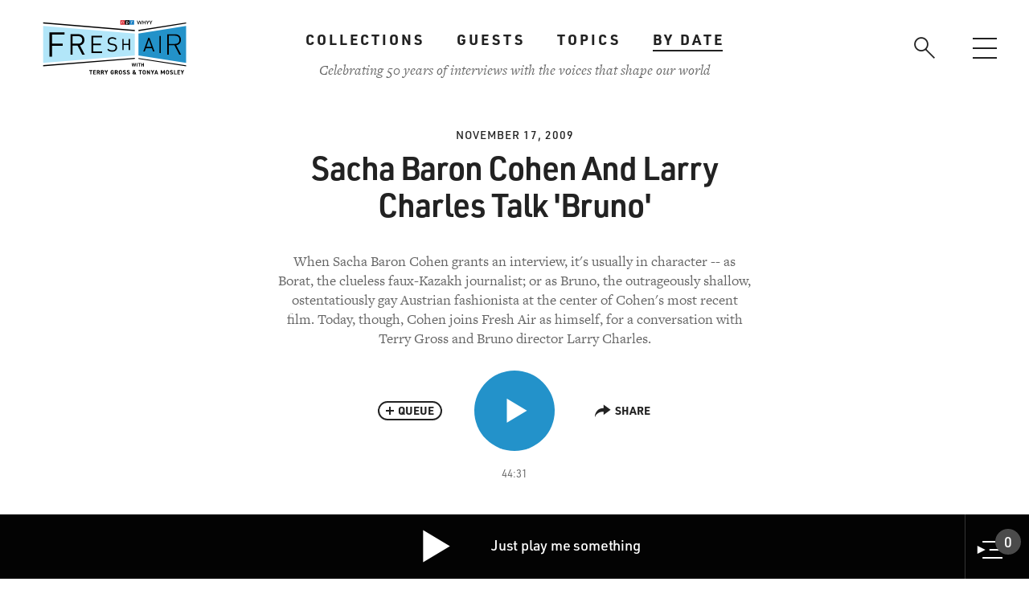

--- FILE ---
content_type: text/html; charset=UTF-8
request_url: https://freshair.com/segments/sacha-baron-cohen-and-larry-charles-talk-bruno
body_size: 43871
content:
<!DOCTYPE html>
<html lang="en" dir="ltr" prefix="content: http://purl.org/rss/1.0/modules/content/  dc: http://purl.org/dc/terms/  foaf: http://xmlns.com/foaf/0.1/  og: http://ogp.me/ns#  rdfs: http://www.w3.org/2000/01/rdf-schema#  schema: http://schema.org/  sioc: http://rdfs.org/sioc/ns#  sioct: http://rdfs.org/sioc/types#  skos: http://www.w3.org/2004/02/skos/core#  xsd: http://www.w3.org/2001/XMLSchema# ">
  <head>
    <meta charset="utf-8" /><script type="text/javascript">(window.NREUM||(NREUM={})).init={ajax:{deny_list:["bam.nr-data.net"]},feature_flags:["soft_nav"]};(window.NREUM||(NREUM={})).loader_config={licenseKey:"238a41584d",applicationID:"311182582",browserID:"311183893"};;/*! For license information please see nr-loader-rum-1.308.0.min.js.LICENSE.txt */
(()=>{var e,t,r={163:(e,t,r)=>{"use strict";r.d(t,{j:()=>E});var n=r(384),i=r(1741);var a=r(2555);r(860).K7.genericEvents;const s="experimental.resources",o="register",c=e=>{if(!e||"string"!=typeof e)return!1;try{document.createDocumentFragment().querySelector(e)}catch{return!1}return!0};var d=r(2614),u=r(944),l=r(8122);const f="[data-nr-mask]",g=e=>(0,l.a)(e,(()=>{const e={feature_flags:[],experimental:{allow_registered_children:!1,resources:!1},mask_selector:"*",block_selector:"[data-nr-block]",mask_input_options:{color:!1,date:!1,"datetime-local":!1,email:!1,month:!1,number:!1,range:!1,search:!1,tel:!1,text:!1,time:!1,url:!1,week:!1,textarea:!1,select:!1,password:!0}};return{ajax:{deny_list:void 0,block_internal:!0,enabled:!0,autoStart:!0},api:{get allow_registered_children(){return e.feature_flags.includes(o)||e.experimental.allow_registered_children},set allow_registered_children(t){e.experimental.allow_registered_children=t},duplicate_registered_data:!1},browser_consent_mode:{enabled:!1},distributed_tracing:{enabled:void 0,exclude_newrelic_header:void 0,cors_use_newrelic_header:void 0,cors_use_tracecontext_headers:void 0,allowed_origins:void 0},get feature_flags(){return e.feature_flags},set feature_flags(t){e.feature_flags=t},generic_events:{enabled:!0,autoStart:!0},harvest:{interval:30},jserrors:{enabled:!0,autoStart:!0},logging:{enabled:!0,autoStart:!0},metrics:{enabled:!0,autoStart:!0},obfuscate:void 0,page_action:{enabled:!0},page_view_event:{enabled:!0,autoStart:!0},page_view_timing:{enabled:!0,autoStart:!0},performance:{capture_marks:!1,capture_measures:!1,capture_detail:!0,resources:{get enabled(){return e.feature_flags.includes(s)||e.experimental.resources},set enabled(t){e.experimental.resources=t},asset_types:[],first_party_domains:[],ignore_newrelic:!0}},privacy:{cookies_enabled:!0},proxy:{assets:void 0,beacon:void 0},session:{expiresMs:d.wk,inactiveMs:d.BB},session_replay:{autoStart:!0,enabled:!1,preload:!1,sampling_rate:10,error_sampling_rate:100,collect_fonts:!1,inline_images:!1,fix_stylesheets:!0,mask_all_inputs:!0,get mask_text_selector(){return e.mask_selector},set mask_text_selector(t){c(t)?e.mask_selector="".concat(t,",").concat(f):""===t||null===t?e.mask_selector=f:(0,u.R)(5,t)},get block_class(){return"nr-block"},get ignore_class(){return"nr-ignore"},get mask_text_class(){return"nr-mask"},get block_selector(){return e.block_selector},set block_selector(t){c(t)?e.block_selector+=",".concat(t):""!==t&&(0,u.R)(6,t)},get mask_input_options(){return e.mask_input_options},set mask_input_options(t){t&&"object"==typeof t?e.mask_input_options={...t,password:!0}:(0,u.R)(7,t)}},session_trace:{enabled:!0,autoStart:!0},soft_navigations:{enabled:!0,autoStart:!0},spa:{enabled:!0,autoStart:!0},ssl:void 0,user_actions:{enabled:!0,elementAttributes:["id","className","tagName","type"]}}})());var p=r(6154),m=r(9324);let h=0;const v={buildEnv:m.F3,distMethod:m.Xs,version:m.xv,originTime:p.WN},b={consented:!1},y={appMetadata:{},get consented(){return this.session?.state?.consent||b.consented},set consented(e){b.consented=e},customTransaction:void 0,denyList:void 0,disabled:!1,harvester:void 0,isolatedBacklog:!1,isRecording:!1,loaderType:void 0,maxBytes:3e4,obfuscator:void 0,onerror:void 0,ptid:void 0,releaseIds:{},session:void 0,timeKeeper:void 0,registeredEntities:[],jsAttributesMetadata:{bytes:0},get harvestCount(){return++h}},_=e=>{const t=(0,l.a)(e,y),r=Object.keys(v).reduce((e,t)=>(e[t]={value:v[t],writable:!1,configurable:!0,enumerable:!0},e),{});return Object.defineProperties(t,r)};var w=r(5701);const x=e=>{const t=e.startsWith("http");e+="/",r.p=t?e:"https://"+e};var R=r(7836),k=r(3241);const A={accountID:void 0,trustKey:void 0,agentID:void 0,licenseKey:void 0,applicationID:void 0,xpid:void 0},S=e=>(0,l.a)(e,A),T=new Set;function E(e,t={},r,s){let{init:o,info:c,loader_config:d,runtime:u={},exposed:l=!0}=t;if(!c){const e=(0,n.pV)();o=e.init,c=e.info,d=e.loader_config}e.init=g(o||{}),e.loader_config=S(d||{}),c.jsAttributes??={},p.bv&&(c.jsAttributes.isWorker=!0),e.info=(0,a.D)(c);const f=e.init,m=[c.beacon,c.errorBeacon];T.has(e.agentIdentifier)||(f.proxy.assets&&(x(f.proxy.assets),m.push(f.proxy.assets)),f.proxy.beacon&&m.push(f.proxy.beacon),e.beacons=[...m],function(e){const t=(0,n.pV)();Object.getOwnPropertyNames(i.W.prototype).forEach(r=>{const n=i.W.prototype[r];if("function"!=typeof n||"constructor"===n)return;let a=t[r];e[r]&&!1!==e.exposed&&"micro-agent"!==e.runtime?.loaderType&&(t[r]=(...t)=>{const n=e[r](...t);return a?a(...t):n})})}(e),(0,n.US)("activatedFeatures",w.B)),u.denyList=[...f.ajax.deny_list||[],...f.ajax.block_internal?m:[]],u.ptid=e.agentIdentifier,u.loaderType=r,e.runtime=_(u),T.has(e.agentIdentifier)||(e.ee=R.ee.get(e.agentIdentifier),e.exposed=l,(0,k.W)({agentIdentifier:e.agentIdentifier,drained:!!w.B?.[e.agentIdentifier],type:"lifecycle",name:"initialize",feature:void 0,data:e.config})),T.add(e.agentIdentifier)}},384:(e,t,r)=>{"use strict";r.d(t,{NT:()=>s,US:()=>u,Zm:()=>o,bQ:()=>d,dV:()=>c,pV:()=>l});var n=r(6154),i=r(1863),a=r(1910);const s={beacon:"bam.nr-data.net",errorBeacon:"bam.nr-data.net"};function o(){return n.gm.NREUM||(n.gm.NREUM={}),void 0===n.gm.newrelic&&(n.gm.newrelic=n.gm.NREUM),n.gm.NREUM}function c(){let e=o();return e.o||(e.o={ST:n.gm.setTimeout,SI:n.gm.setImmediate||n.gm.setInterval,CT:n.gm.clearTimeout,XHR:n.gm.XMLHttpRequest,REQ:n.gm.Request,EV:n.gm.Event,PR:n.gm.Promise,MO:n.gm.MutationObserver,FETCH:n.gm.fetch,WS:n.gm.WebSocket},(0,a.i)(...Object.values(e.o))),e}function d(e,t){let r=o();r.initializedAgents??={},t.initializedAt={ms:(0,i.t)(),date:new Date},r.initializedAgents[e]=t}function u(e,t){o()[e]=t}function l(){return function(){let e=o();const t=e.info||{};e.info={beacon:s.beacon,errorBeacon:s.errorBeacon,...t}}(),function(){let e=o();const t=e.init||{};e.init={...t}}(),c(),function(){let e=o();const t=e.loader_config||{};e.loader_config={...t}}(),o()}},782:(e,t,r)=>{"use strict";r.d(t,{T:()=>n});const n=r(860).K7.pageViewTiming},860:(e,t,r)=>{"use strict";r.d(t,{$J:()=>u,K7:()=>c,P3:()=>d,XX:()=>i,Yy:()=>o,df:()=>a,qY:()=>n,v4:()=>s});const n="events",i="jserrors",a="browser/blobs",s="rum",o="browser/logs",c={ajax:"ajax",genericEvents:"generic_events",jserrors:i,logging:"logging",metrics:"metrics",pageAction:"page_action",pageViewEvent:"page_view_event",pageViewTiming:"page_view_timing",sessionReplay:"session_replay",sessionTrace:"session_trace",softNav:"soft_navigations",spa:"spa"},d={[c.pageViewEvent]:1,[c.pageViewTiming]:2,[c.metrics]:3,[c.jserrors]:4,[c.spa]:5,[c.ajax]:6,[c.sessionTrace]:7,[c.softNav]:8,[c.sessionReplay]:9,[c.logging]:10,[c.genericEvents]:11},u={[c.pageViewEvent]:s,[c.pageViewTiming]:n,[c.ajax]:n,[c.spa]:n,[c.softNav]:n,[c.metrics]:i,[c.jserrors]:i,[c.sessionTrace]:a,[c.sessionReplay]:a,[c.logging]:o,[c.genericEvents]:"ins"}},944:(e,t,r)=>{"use strict";r.d(t,{R:()=>i});var n=r(3241);function i(e,t){"function"==typeof console.debug&&(console.debug("New Relic Warning: https://github.com/newrelic/newrelic-browser-agent/blob/main/docs/warning-codes.md#".concat(e),t),(0,n.W)({agentIdentifier:null,drained:null,type:"data",name:"warn",feature:"warn",data:{code:e,secondary:t}}))}},1687:(e,t,r)=>{"use strict";r.d(t,{Ak:()=>d,Ze:()=>f,x3:()=>u});var n=r(3241),i=r(7836),a=r(3606),s=r(860),o=r(2646);const c={};function d(e,t){const r={staged:!1,priority:s.P3[t]||0};l(e),c[e].get(t)||c[e].set(t,r)}function u(e,t){e&&c[e]&&(c[e].get(t)&&c[e].delete(t),p(e,t,!1),c[e].size&&g(e))}function l(e){if(!e)throw new Error("agentIdentifier required");c[e]||(c[e]=new Map)}function f(e="",t="feature",r=!1){if(l(e),!e||!c[e].get(t)||r)return p(e,t);c[e].get(t).staged=!0,g(e)}function g(e){const t=Array.from(c[e]);t.every(([e,t])=>t.staged)&&(t.sort((e,t)=>e[1].priority-t[1].priority),t.forEach(([t])=>{c[e].delete(t),p(e,t)}))}function p(e,t,r=!0){const s=e?i.ee.get(e):i.ee,c=a.i.handlers;if(!s.aborted&&s.backlog&&c){if((0,n.W)({agentIdentifier:e,type:"lifecycle",name:"drain",feature:t}),r){const e=s.backlog[t],r=c[t];if(r){for(let t=0;e&&t<e.length;++t)m(e[t],r);Object.entries(r).forEach(([e,t])=>{Object.values(t||{}).forEach(t=>{t[0]?.on&&t[0]?.context()instanceof o.y&&t[0].on(e,t[1])})})}}s.isolatedBacklog||delete c[t],s.backlog[t]=null,s.emit("drain-"+t,[])}}function m(e,t){var r=e[1];Object.values(t[r]||{}).forEach(t=>{var r=e[0];if(t[0]===r){var n=t[1],i=e[3],a=e[2];n.apply(i,a)}})}},1738:(e,t,r)=>{"use strict";r.d(t,{U:()=>g,Y:()=>f});var n=r(3241),i=r(9908),a=r(1863),s=r(944),o=r(5701),c=r(3969),d=r(8362),u=r(860),l=r(4261);function f(e,t,r,a){const f=a||r;!f||f[e]&&f[e]!==d.d.prototype[e]||(f[e]=function(){(0,i.p)(c.xV,["API/"+e+"/called"],void 0,u.K7.metrics,r.ee),(0,n.W)({agentIdentifier:r.agentIdentifier,drained:!!o.B?.[r.agentIdentifier],type:"data",name:"api",feature:l.Pl+e,data:{}});try{return t.apply(this,arguments)}catch(e){(0,s.R)(23,e)}})}function g(e,t,r,n,s){const o=e.info;null===r?delete o.jsAttributes[t]:o.jsAttributes[t]=r,(s||null===r)&&(0,i.p)(l.Pl+n,[(0,a.t)(),t,r],void 0,"session",e.ee)}},1741:(e,t,r)=>{"use strict";r.d(t,{W:()=>a});var n=r(944),i=r(4261);class a{#e(e,...t){if(this[e]!==a.prototype[e])return this[e](...t);(0,n.R)(35,e)}addPageAction(e,t){return this.#e(i.hG,e,t)}register(e){return this.#e(i.eY,e)}recordCustomEvent(e,t){return this.#e(i.fF,e,t)}setPageViewName(e,t){return this.#e(i.Fw,e,t)}setCustomAttribute(e,t,r){return this.#e(i.cD,e,t,r)}noticeError(e,t){return this.#e(i.o5,e,t)}setUserId(e,t=!1){return this.#e(i.Dl,e,t)}setApplicationVersion(e){return this.#e(i.nb,e)}setErrorHandler(e){return this.#e(i.bt,e)}addRelease(e,t){return this.#e(i.k6,e,t)}log(e,t){return this.#e(i.$9,e,t)}start(){return this.#e(i.d3)}finished(e){return this.#e(i.BL,e)}recordReplay(){return this.#e(i.CH)}pauseReplay(){return this.#e(i.Tb)}addToTrace(e){return this.#e(i.U2,e)}setCurrentRouteName(e){return this.#e(i.PA,e)}interaction(e){return this.#e(i.dT,e)}wrapLogger(e,t,r){return this.#e(i.Wb,e,t,r)}measure(e,t){return this.#e(i.V1,e,t)}consent(e){return this.#e(i.Pv,e)}}},1863:(e,t,r)=>{"use strict";function n(){return Math.floor(performance.now())}r.d(t,{t:()=>n})},1910:(e,t,r)=>{"use strict";r.d(t,{i:()=>a});var n=r(944);const i=new Map;function a(...e){return e.every(e=>{if(i.has(e))return i.get(e);const t="function"==typeof e?e.toString():"",r=t.includes("[native code]"),a=t.includes("nrWrapper");return r||a||(0,n.R)(64,e?.name||t),i.set(e,r),r})}},2555:(e,t,r)=>{"use strict";r.d(t,{D:()=>o,f:()=>s});var n=r(384),i=r(8122);const a={beacon:n.NT.beacon,errorBeacon:n.NT.errorBeacon,licenseKey:void 0,applicationID:void 0,sa:void 0,queueTime:void 0,applicationTime:void 0,ttGuid:void 0,user:void 0,account:void 0,product:void 0,extra:void 0,jsAttributes:{},userAttributes:void 0,atts:void 0,transactionName:void 0,tNamePlain:void 0};function s(e){try{return!!e.licenseKey&&!!e.errorBeacon&&!!e.applicationID}catch(e){return!1}}const o=e=>(0,i.a)(e,a)},2614:(e,t,r)=>{"use strict";r.d(t,{BB:()=>s,H3:()=>n,g:()=>d,iL:()=>c,tS:()=>o,uh:()=>i,wk:()=>a});const n="NRBA",i="SESSION",a=144e5,s=18e5,o={STARTED:"session-started",PAUSE:"session-pause",RESET:"session-reset",RESUME:"session-resume",UPDATE:"session-update"},c={SAME_TAB:"same-tab",CROSS_TAB:"cross-tab"},d={OFF:0,FULL:1,ERROR:2}},2646:(e,t,r)=>{"use strict";r.d(t,{y:()=>n});class n{constructor(e){this.contextId=e}}},2843:(e,t,r)=>{"use strict";r.d(t,{G:()=>a,u:()=>i});var n=r(3878);function i(e,t=!1,r,i){(0,n.DD)("visibilitychange",function(){if(t)return void("hidden"===document.visibilityState&&e());e(document.visibilityState)},r,i)}function a(e,t,r){(0,n.sp)("pagehide",e,t,r)}},3241:(e,t,r)=>{"use strict";r.d(t,{W:()=>a});var n=r(6154);const i="newrelic";function a(e={}){try{n.gm.dispatchEvent(new CustomEvent(i,{detail:e}))}catch(e){}}},3606:(e,t,r)=>{"use strict";r.d(t,{i:()=>a});var n=r(9908);a.on=s;var i=a.handlers={};function a(e,t,r,a){s(a||n.d,i,e,t,r)}function s(e,t,r,i,a){a||(a="feature"),e||(e=n.d);var s=t[a]=t[a]||{};(s[r]=s[r]||[]).push([e,i])}},3878:(e,t,r)=>{"use strict";function n(e,t){return{capture:e,passive:!1,signal:t}}function i(e,t,r=!1,i){window.addEventListener(e,t,n(r,i))}function a(e,t,r=!1,i){document.addEventListener(e,t,n(r,i))}r.d(t,{DD:()=>a,jT:()=>n,sp:()=>i})},3969:(e,t,r)=>{"use strict";r.d(t,{TZ:()=>n,XG:()=>o,rs:()=>i,xV:()=>s,z_:()=>a});const n=r(860).K7.metrics,i="sm",a="cm",s="storeSupportabilityMetrics",o="storeEventMetrics"},4234:(e,t,r)=>{"use strict";r.d(t,{W:()=>a});var n=r(7836),i=r(1687);class a{constructor(e,t){this.agentIdentifier=e,this.ee=n.ee.get(e),this.featureName=t,this.blocked=!1}deregisterDrain(){(0,i.x3)(this.agentIdentifier,this.featureName)}}},4261:(e,t,r)=>{"use strict";r.d(t,{$9:()=>d,BL:()=>o,CH:()=>g,Dl:()=>_,Fw:()=>y,PA:()=>h,Pl:()=>n,Pv:()=>k,Tb:()=>l,U2:()=>a,V1:()=>R,Wb:()=>x,bt:()=>b,cD:()=>v,d3:()=>w,dT:()=>c,eY:()=>p,fF:()=>f,hG:()=>i,k6:()=>s,nb:()=>m,o5:()=>u});const n="api-",i="addPageAction",a="addToTrace",s="addRelease",o="finished",c="interaction",d="log",u="noticeError",l="pauseReplay",f="recordCustomEvent",g="recordReplay",p="register",m="setApplicationVersion",h="setCurrentRouteName",v="setCustomAttribute",b="setErrorHandler",y="setPageViewName",_="setUserId",w="start",x="wrapLogger",R="measure",k="consent"},5289:(e,t,r)=>{"use strict";r.d(t,{GG:()=>s,Qr:()=>c,sB:()=>o});var n=r(3878),i=r(6389);function a(){return"undefined"==typeof document||"complete"===document.readyState}function s(e,t){if(a())return e();const r=(0,i.J)(e),s=setInterval(()=>{a()&&(clearInterval(s),r())},500);(0,n.sp)("load",r,t)}function o(e){if(a())return e();(0,n.DD)("DOMContentLoaded",e)}function c(e){if(a())return e();(0,n.sp)("popstate",e)}},5607:(e,t,r)=>{"use strict";r.d(t,{W:()=>n});const n=(0,r(9566).bz)()},5701:(e,t,r)=>{"use strict";r.d(t,{B:()=>a,t:()=>s});var n=r(3241);const i=new Set,a={};function s(e,t){const r=t.agentIdentifier;a[r]??={},e&&"object"==typeof e&&(i.has(r)||(t.ee.emit("rumresp",[e]),a[r]=e,i.add(r),(0,n.W)({agentIdentifier:r,loaded:!0,drained:!0,type:"lifecycle",name:"load",feature:void 0,data:e})))}},6154:(e,t,r)=>{"use strict";r.d(t,{OF:()=>c,RI:()=>i,WN:()=>u,bv:()=>a,eN:()=>l,gm:()=>s,mw:()=>o,sb:()=>d});var n=r(1863);const i="undefined"!=typeof window&&!!window.document,a="undefined"!=typeof WorkerGlobalScope&&("undefined"!=typeof self&&self instanceof WorkerGlobalScope&&self.navigator instanceof WorkerNavigator||"undefined"!=typeof globalThis&&globalThis instanceof WorkerGlobalScope&&globalThis.navigator instanceof WorkerNavigator),s=i?window:"undefined"!=typeof WorkerGlobalScope&&("undefined"!=typeof self&&self instanceof WorkerGlobalScope&&self||"undefined"!=typeof globalThis&&globalThis instanceof WorkerGlobalScope&&globalThis),o=Boolean("hidden"===s?.document?.visibilityState),c=/iPad|iPhone|iPod/.test(s.navigator?.userAgent),d=c&&"undefined"==typeof SharedWorker,u=((()=>{const e=s.navigator?.userAgent?.match(/Firefox[/\s](\d+\.\d+)/);Array.isArray(e)&&e.length>=2&&e[1]})(),Date.now()-(0,n.t)()),l=()=>"undefined"!=typeof PerformanceNavigationTiming&&s?.performance?.getEntriesByType("navigation")?.[0]?.responseStart},6389:(e,t,r)=>{"use strict";function n(e,t=500,r={}){const n=r?.leading||!1;let i;return(...r)=>{n&&void 0===i&&(e.apply(this,r),i=setTimeout(()=>{i=clearTimeout(i)},t)),n||(clearTimeout(i),i=setTimeout(()=>{e.apply(this,r)},t))}}function i(e){let t=!1;return(...r)=>{t||(t=!0,e.apply(this,r))}}r.d(t,{J:()=>i,s:()=>n})},6630:(e,t,r)=>{"use strict";r.d(t,{T:()=>n});const n=r(860).K7.pageViewEvent},7699:(e,t,r)=>{"use strict";r.d(t,{It:()=>a,KC:()=>o,No:()=>i,qh:()=>s});var n=r(860);const i=16e3,a=1e6,s="SESSION_ERROR",o={[n.K7.logging]:!0,[n.K7.genericEvents]:!1,[n.K7.jserrors]:!1,[n.K7.ajax]:!1}},7836:(e,t,r)=>{"use strict";r.d(t,{P:()=>o,ee:()=>c});var n=r(384),i=r(8990),a=r(2646),s=r(5607);const o="nr@context:".concat(s.W),c=function e(t,r){var n={},s={},u={},l=!1;try{l=16===r.length&&d.initializedAgents?.[r]?.runtime.isolatedBacklog}catch(e){}var f={on:p,addEventListener:p,removeEventListener:function(e,t){var r=n[e];if(!r)return;for(var i=0;i<r.length;i++)r[i]===t&&r.splice(i,1)},emit:function(e,r,n,i,a){!1!==a&&(a=!0);if(c.aborted&&!i)return;t&&a&&t.emit(e,r,n);var o=g(n);m(e).forEach(e=>{e.apply(o,r)});var d=v()[s[e]];d&&d.push([f,e,r,o]);return o},get:h,listeners:m,context:g,buffer:function(e,t){const r=v();if(t=t||"feature",f.aborted)return;Object.entries(e||{}).forEach(([e,n])=>{s[n]=t,t in r||(r[t]=[])})},abort:function(){f._aborted=!0,Object.keys(f.backlog).forEach(e=>{delete f.backlog[e]})},isBuffering:function(e){return!!v()[s[e]]},debugId:r,backlog:l?{}:t&&"object"==typeof t.backlog?t.backlog:{},isolatedBacklog:l};return Object.defineProperty(f,"aborted",{get:()=>{let e=f._aborted||!1;return e||(t&&(e=t.aborted),e)}}),f;function g(e){return e&&e instanceof a.y?e:e?(0,i.I)(e,o,()=>new a.y(o)):new a.y(o)}function p(e,t){n[e]=m(e).concat(t)}function m(e){return n[e]||[]}function h(t){return u[t]=u[t]||e(f,t)}function v(){return f.backlog}}(void 0,"globalEE"),d=(0,n.Zm)();d.ee||(d.ee=c)},8122:(e,t,r)=>{"use strict";r.d(t,{a:()=>i});var n=r(944);function i(e,t){try{if(!e||"object"!=typeof e)return(0,n.R)(3);if(!t||"object"!=typeof t)return(0,n.R)(4);const r=Object.create(Object.getPrototypeOf(t),Object.getOwnPropertyDescriptors(t)),a=0===Object.keys(r).length?e:r;for(let s in a)if(void 0!==e[s])try{if(null===e[s]){r[s]=null;continue}Array.isArray(e[s])&&Array.isArray(t[s])?r[s]=Array.from(new Set([...e[s],...t[s]])):"object"==typeof e[s]&&"object"==typeof t[s]?r[s]=i(e[s],t[s]):r[s]=e[s]}catch(e){r[s]||(0,n.R)(1,e)}return r}catch(e){(0,n.R)(2,e)}}},8362:(e,t,r)=>{"use strict";r.d(t,{d:()=>a});var n=r(9566),i=r(1741);class a extends i.W{agentIdentifier=(0,n.LA)(16)}},8374:(e,t,r)=>{r.nc=(()=>{try{return document?.currentScript?.nonce}catch(e){}return""})()},8990:(e,t,r)=>{"use strict";r.d(t,{I:()=>i});var n=Object.prototype.hasOwnProperty;function i(e,t,r){if(n.call(e,t))return e[t];var i=r();if(Object.defineProperty&&Object.keys)try{return Object.defineProperty(e,t,{value:i,writable:!0,enumerable:!1}),i}catch(e){}return e[t]=i,i}},9324:(e,t,r)=>{"use strict";r.d(t,{F3:()=>i,Xs:()=>a,xv:()=>n});const n="1.308.0",i="PROD",a="CDN"},9566:(e,t,r)=>{"use strict";r.d(t,{LA:()=>o,bz:()=>s});var n=r(6154);const i="xxxxxxxx-xxxx-4xxx-yxxx-xxxxxxxxxxxx";function a(e,t){return e?15&e[t]:16*Math.random()|0}function s(){const e=n.gm?.crypto||n.gm?.msCrypto;let t,r=0;return e&&e.getRandomValues&&(t=e.getRandomValues(new Uint8Array(30))),i.split("").map(e=>"x"===e?a(t,r++).toString(16):"y"===e?(3&a()|8).toString(16):e).join("")}function o(e){const t=n.gm?.crypto||n.gm?.msCrypto;let r,i=0;t&&t.getRandomValues&&(r=t.getRandomValues(new Uint8Array(e)));const s=[];for(var o=0;o<e;o++)s.push(a(r,i++).toString(16));return s.join("")}},9908:(e,t,r)=>{"use strict";r.d(t,{d:()=>n,p:()=>i});var n=r(7836).ee.get("handle");function i(e,t,r,i,a){a?(a.buffer([e],i),a.emit(e,t,r)):(n.buffer([e],i),n.emit(e,t,r))}}},n={};function i(e){var t=n[e];if(void 0!==t)return t.exports;var a=n[e]={exports:{}};return r[e](a,a.exports,i),a.exports}i.m=r,i.d=(e,t)=>{for(var r in t)i.o(t,r)&&!i.o(e,r)&&Object.defineProperty(e,r,{enumerable:!0,get:t[r]})},i.f={},i.e=e=>Promise.all(Object.keys(i.f).reduce((t,r)=>(i.f[r](e,t),t),[])),i.u=e=>"nr-rum-1.308.0.min.js",i.o=(e,t)=>Object.prototype.hasOwnProperty.call(e,t),e={},t="NRBA-1.308.0.PROD:",i.l=(r,n,a,s)=>{if(e[r])e[r].push(n);else{var o,c;if(void 0!==a)for(var d=document.getElementsByTagName("script"),u=0;u<d.length;u++){var l=d[u];if(l.getAttribute("src")==r||l.getAttribute("data-webpack")==t+a){o=l;break}}if(!o){c=!0;var f={296:"sha512-+MIMDsOcckGXa1EdWHqFNv7P+JUkd5kQwCBr3KE6uCvnsBNUrdSt4a/3/L4j4TxtnaMNjHpza2/erNQbpacJQA=="};(o=document.createElement("script")).charset="utf-8",i.nc&&o.setAttribute("nonce",i.nc),o.setAttribute("data-webpack",t+a),o.src=r,0!==o.src.indexOf(window.location.origin+"/")&&(o.crossOrigin="anonymous"),f[s]&&(o.integrity=f[s])}e[r]=[n];var g=(t,n)=>{o.onerror=o.onload=null,clearTimeout(p);var i=e[r];if(delete e[r],o.parentNode&&o.parentNode.removeChild(o),i&&i.forEach(e=>e(n)),t)return t(n)},p=setTimeout(g.bind(null,void 0,{type:"timeout",target:o}),12e4);o.onerror=g.bind(null,o.onerror),o.onload=g.bind(null,o.onload),c&&document.head.appendChild(o)}},i.r=e=>{"undefined"!=typeof Symbol&&Symbol.toStringTag&&Object.defineProperty(e,Symbol.toStringTag,{value:"Module"}),Object.defineProperty(e,"__esModule",{value:!0})},i.p="https://js-agent.newrelic.com/",(()=>{var e={374:0,840:0};i.f.j=(t,r)=>{var n=i.o(e,t)?e[t]:void 0;if(0!==n)if(n)r.push(n[2]);else{var a=new Promise((r,i)=>n=e[t]=[r,i]);r.push(n[2]=a);var s=i.p+i.u(t),o=new Error;i.l(s,r=>{if(i.o(e,t)&&(0!==(n=e[t])&&(e[t]=void 0),n)){var a=r&&("load"===r.type?"missing":r.type),s=r&&r.target&&r.target.src;o.message="Loading chunk "+t+" failed: ("+a+": "+s+")",o.name="ChunkLoadError",o.type=a,o.request=s,n[1](o)}},"chunk-"+t,t)}};var t=(t,r)=>{var n,a,[s,o,c]=r,d=0;if(s.some(t=>0!==e[t])){for(n in o)i.o(o,n)&&(i.m[n]=o[n]);if(c)c(i)}for(t&&t(r);d<s.length;d++)a=s[d],i.o(e,a)&&e[a]&&e[a][0](),e[a]=0},r=self["webpackChunk:NRBA-1.308.0.PROD"]=self["webpackChunk:NRBA-1.308.0.PROD"]||[];r.forEach(t.bind(null,0)),r.push=t.bind(null,r.push.bind(r))})(),(()=>{"use strict";i(8374);var e=i(8362),t=i(860);const r=Object.values(t.K7);var n=i(163);var a=i(9908),s=i(1863),o=i(4261),c=i(1738);var d=i(1687),u=i(4234),l=i(5289),f=i(6154),g=i(944),p=i(384);const m=e=>f.RI&&!0===e?.privacy.cookies_enabled;function h(e){return!!(0,p.dV)().o.MO&&m(e)&&!0===e?.session_trace.enabled}var v=i(6389),b=i(7699);class y extends u.W{constructor(e,t){super(e.agentIdentifier,t),this.agentRef=e,this.abortHandler=void 0,this.featAggregate=void 0,this.loadedSuccessfully=void 0,this.onAggregateImported=new Promise(e=>{this.loadedSuccessfully=e}),this.deferred=Promise.resolve(),!1===e.init[this.featureName].autoStart?this.deferred=new Promise((t,r)=>{this.ee.on("manual-start-all",(0,v.J)(()=>{(0,d.Ak)(e.agentIdentifier,this.featureName),t()}))}):(0,d.Ak)(e.agentIdentifier,t)}importAggregator(e,t,r={}){if(this.featAggregate)return;const n=async()=>{let n;await this.deferred;try{if(m(e.init)){const{setupAgentSession:t}=await i.e(296).then(i.bind(i,3305));n=t(e)}}catch(e){(0,g.R)(20,e),this.ee.emit("internal-error",[e]),(0,a.p)(b.qh,[e],void 0,this.featureName,this.ee)}try{if(!this.#t(this.featureName,n,e.init))return(0,d.Ze)(this.agentIdentifier,this.featureName),void this.loadedSuccessfully(!1);const{Aggregate:i}=await t();this.featAggregate=new i(e,r),e.runtime.harvester.initializedAggregates.push(this.featAggregate),this.loadedSuccessfully(!0)}catch(e){(0,g.R)(34,e),this.abortHandler?.(),(0,d.Ze)(this.agentIdentifier,this.featureName,!0),this.loadedSuccessfully(!1),this.ee&&this.ee.abort()}};f.RI?(0,l.GG)(()=>n(),!0):n()}#t(e,r,n){if(this.blocked)return!1;switch(e){case t.K7.sessionReplay:return h(n)&&!!r;case t.K7.sessionTrace:return!!r;default:return!0}}}var _=i(6630),w=i(2614),x=i(3241);class R extends y{static featureName=_.T;constructor(e){var t;super(e,_.T),this.setupInspectionEvents(e.agentIdentifier),t=e,(0,c.Y)(o.Fw,function(e,r){"string"==typeof e&&("/"!==e.charAt(0)&&(e="/"+e),t.runtime.customTransaction=(r||"http://custom.transaction")+e,(0,a.p)(o.Pl+o.Fw,[(0,s.t)()],void 0,void 0,t.ee))},t),this.importAggregator(e,()=>i.e(296).then(i.bind(i,3943)))}setupInspectionEvents(e){const t=(t,r)=>{t&&(0,x.W)({agentIdentifier:e,timeStamp:t.timeStamp,loaded:"complete"===t.target.readyState,type:"window",name:r,data:t.target.location+""})};(0,l.sB)(e=>{t(e,"DOMContentLoaded")}),(0,l.GG)(e=>{t(e,"load")}),(0,l.Qr)(e=>{t(e,"navigate")}),this.ee.on(w.tS.UPDATE,(t,r)=>{(0,x.W)({agentIdentifier:e,type:"lifecycle",name:"session",data:r})})}}class k extends e.d{constructor(e){var t;(super(),f.gm)?(this.features={},(0,p.bQ)(this.agentIdentifier,this),this.desiredFeatures=new Set(e.features||[]),this.desiredFeatures.add(R),(0,n.j)(this,e,e.loaderType||"agent"),t=this,(0,c.Y)(o.cD,function(e,r,n=!1){if("string"==typeof e){if(["string","number","boolean"].includes(typeof r)||null===r)return(0,c.U)(t,e,r,o.cD,n);(0,g.R)(40,typeof r)}else(0,g.R)(39,typeof e)},t),function(e){(0,c.Y)(o.Dl,function(t,r=!1){if("string"!=typeof t&&null!==t)return void(0,g.R)(41,typeof t);const n=e.info.jsAttributes["enduser.id"];r&&null!=n&&n!==t?(0,a.p)(o.Pl+"setUserIdAndResetSession",[t],void 0,"session",e.ee):(0,c.U)(e,"enduser.id",t,o.Dl,!0)},e)}(this),function(e){(0,c.Y)(o.nb,function(t){if("string"==typeof t||null===t)return(0,c.U)(e,"application.version",t,o.nb,!1);(0,g.R)(42,typeof t)},e)}(this),function(e){(0,c.Y)(o.d3,function(){e.ee.emit("manual-start-all")},e)}(this),function(e){(0,c.Y)(o.Pv,function(t=!0){if("boolean"==typeof t){if((0,a.p)(o.Pl+o.Pv,[t],void 0,"session",e.ee),e.runtime.consented=t,t){const t=e.features.page_view_event;t.onAggregateImported.then(e=>{const r=t.featAggregate;e&&!r.sentRum&&r.sendRum()})}}else(0,g.R)(65,typeof t)},e)}(this),this.run()):(0,g.R)(21)}get config(){return{info:this.info,init:this.init,loader_config:this.loader_config,runtime:this.runtime}}get api(){return this}run(){try{const e=function(e){const t={};return r.forEach(r=>{t[r]=!!e[r]?.enabled}),t}(this.init),n=[...this.desiredFeatures];n.sort((e,r)=>t.P3[e.featureName]-t.P3[r.featureName]),n.forEach(r=>{if(!e[r.featureName]&&r.featureName!==t.K7.pageViewEvent)return;if(r.featureName===t.K7.spa)return void(0,g.R)(67);const n=function(e){switch(e){case t.K7.ajax:return[t.K7.jserrors];case t.K7.sessionTrace:return[t.K7.ajax,t.K7.pageViewEvent];case t.K7.sessionReplay:return[t.K7.sessionTrace];case t.K7.pageViewTiming:return[t.K7.pageViewEvent];default:return[]}}(r.featureName).filter(e=>!(e in this.features));n.length>0&&(0,g.R)(36,{targetFeature:r.featureName,missingDependencies:n}),this.features[r.featureName]=new r(this)})}catch(e){(0,g.R)(22,e);for(const e in this.features)this.features[e].abortHandler?.();const t=(0,p.Zm)();delete t.initializedAgents[this.agentIdentifier]?.features,delete this.sharedAggregator;return t.ee.get(this.agentIdentifier).abort(),!1}}}var A=i(2843),S=i(782);class T extends y{static featureName=S.T;constructor(e){super(e,S.T),f.RI&&((0,A.u)(()=>(0,a.p)("docHidden",[(0,s.t)()],void 0,S.T,this.ee),!0),(0,A.G)(()=>(0,a.p)("winPagehide",[(0,s.t)()],void 0,S.T,this.ee)),this.importAggregator(e,()=>i.e(296).then(i.bind(i,2117))))}}var E=i(3969);class I extends y{static featureName=E.TZ;constructor(e){super(e,E.TZ),f.RI&&document.addEventListener("securitypolicyviolation",e=>{(0,a.p)(E.xV,["Generic/CSPViolation/Detected"],void 0,this.featureName,this.ee)}),this.importAggregator(e,()=>i.e(296).then(i.bind(i,9623)))}}new k({features:[R,T,I],loaderType:"lite"})})()})();</script>
<link rel="canonical" href="https://freshair.com/segments/sacha-baron-cohen-and-larry-charles-talk-bruno" />
<meta name="description" content="When Sacha Baron Cohen grants an interview, it&#039;s usually in character -- as Borat, the clueless faux-Kazakh journalist; or as Bruno, the outrageously shallow, ostentatiously gay Austrian fashionista at the center of Cohen&#039;s most recent film. Today, though, Cohen joins Fresh Air as himself, for a conversation with Terry Gross and Bruno director Larry Charles." />
<meta property="og:site_name" content="Fresh Air Archive: Interviews with Terry Gross" />
<meta property="og:title" content="Sacha Baron Cohen And Larry Charles Talk &#039;Bruno&#039;" />
<meta property="og:description" content="When Sacha Baron Cohen grants an interview, it&#039;s usually in character -- as Borat, the clueless faux-Kazakh journalist; or as Bruno, the outrageously shallow, ostentatiously gay Austrian fashionista at the center of Cohen&#039;s most recent film. Today, though, Cohen joins Fresh Air as himself, for a conversation with Terry Gross and Bruno director Larry Charles." />
<meta property="og:image" content="https://freshairarchive.org/sites/default/files/2019-07/image-share-facebook-1200x657.jpg" />
<meta name="twitter:card" content="summary_large_image" />
<meta name="twitter:description" content="When Sacha Baron Cohen grants an interview, it&#039;s usually in character -- as Borat, the clueless faux-Kazakh journalist; or as Bruno, the outrageously shallow, ostentatiously gay Austrian fashionista at the center of Cohen&#039;s most recent film. Today, though, Cohen joins Fresh Air as himself, for a conversation with Terry Gross and Bruno director Larry Charles." />
<meta name="twitter:site" content="@nprfreshair" />
<meta name="twitter:title" content="Sacha Baron Cohen And Larry Charles Talk &#039;Bruno&#039;" />
<meta name="twitter:creator" content="@nprfreshair" />
<meta name="twitter:image" content="https://freshairarchive.org/sites/default/files/2019-07/image-share-twitter-1024x512.jpg" />
<meta name="MobileOptimized" content="width" />
<meta name="HandheldFriendly" content="true" />
<meta name="viewport" content="width=device-width, height=device-height, initial-scale=1, maximum-scale=1, user-scalable=no" />
<link rel="icon" href="/themes/custom/fresh_air/favicon.ico" type="image/vnd.microsoft.icon" />


    <link rel="apple-touch-icon" sizes="180x180" href="/themes/custom/fresh_air/favicons/apple-touch-icon.png">
    <link rel="icon" type="image/png" sizes="32x32" href="/themes/custom/fresh_air/favicons/favicon-32x32.png">
    <link rel="icon" type="image/png" sizes="16x16" href="/themes/custom/fresh_air/favicons/favicon-16x16.png">
    <link rel="manifest" href="/themes/custom/fresh_air/favicons/site.webmanifest">
    <link rel="mask-icon" href="/themes/custom/fresh_air/favicons/safari-pinned-tab.svg">
    <meta name="msapplication-config" content="/themes/custom/fresh_air/favicons/browserconfig.xml">
    <!--[if IE]><link rel="shortcut icon" href="/themes/custom/fresh_air/favicon.ico"/><![endif]-->

    <title>Sacha Baron Cohen And Larry Charles Talk &#039;Bruno&#039; | Fresh Air Archive: Interviews with Terry Gross</title>
    <script src="//use.typekit.net/iuc1nie.js"></script>
<script src="/sites/default/files/js/js_8BwLSRyCiRkIqNuWAi72o6d0ORKK5KJSwg3NERpIYJQ.js"></script>

    <link rel="stylesheet" media="all" href="/sites/default/files/css/css_ae7UPIbd_IVJyK4q6Bo1deBGLSQmYVfqayVz97QzYwU.css" />
<link rel="stylesheet" media="all" href="/sites/default/files/css/css_nM1d5bLvebxEE_BaFVLXjXjN8hJMSNAPjCyrWramqCA.css" />

    <!-- Google Tag Manager -->
    <script>(function(w,d,s,l,i){w[l]=w[l]||[];w[l].push({'gtm.start':
    new Date().getTime(),event:'gtm.js'});var f=d.getElementsByTagName(s)[0],
    j=d.createElement(s),dl=l!='dataLayer'?'&l='+l:'';j.async=true;j.src=
    'https://www.googletagmanager.com/gtm.js?id='+i+dl;f.parentNode.insertBefore(j,f);
    })(window,document,'script','dataLayer','GTM-KHGKZL6');</script>
    <!-- End Google Tag Manager -->
    <script async src="https://securepubads.g.doubleclick.net/tag/js/gpt.js"></script>
    <script>
        window.googletag = window.googletag || {cmd: []};
    </script>
    <script>

     // GPT slots
     var gptAdSlots = [];
     googletag.cmd.push(function() {

       // Define a size mapping object. The first parameter to addSize is
       // a viewport size, while the second is a list of allowed ad sizes.
       var mapping = googletag.sizeMapping().

       // Mobile
       addSize([320, 700], [300, 250]).

       // Landscape tablet
       addSize([768, 200], [728, 90]).

       // Desktop
       addSize([1050, 200], [728, 90]).build();

       // Define the GPT slot
       gptAdSlots[0] = googletag.defineSlot('/1050414/FA_Archive', [300, 250], 'ad-slot').
           defineSizeMapping(mapping).
           addService(googletag.pubads());
       googletag.pubads().setTargeting("test","responsive");

       // Start ad fetching
       googletag.enableServices();
     });
    </script>
  </head>
  <body class="path-node page-type-segment">
    <!-- Google Tag Manager (noscript) -->
    <noscript><iframe src="https://www.googletagmanager.com/ns.html?id=GTM-KHGKZL6"
    height="0" width="0" style="display:none;visibility:hidden"></iframe></noscript>
    <!-- End Google Tag Manager (noscript) -->
    <a href="#main-content" class="visually-hidden focusable">
      Skip to main content
    </a>
    
      <div class="dialog-off-canvas-main-canvas" data-off-canvas-main-canvas>
    
  <div class="site-wrapper">

    <header class="site-header">
        <div>
    <div id="block-fresh-air-branding">
  
    
        <a href="/" title="Home" rel="home">
      <img src="/themes/custom/fresh_air/img/freshair-whyy-rebrand.svg" width="186" height="86" alt="Fresh Air Archive: Interviews with Terry Gross" class="logo">
    </a>
  </div>
<nav role="navigation" id="block-main" class="block-main">
  
  
      <div class="block-main__inner">
      
              <ul>
              <li class="collections">
        <a href="/collections" data-drupal-link-system-path="node/642">Collections</a>
                                <ul>
              <li class="featured-collections">
        <a href="/collections" data-drupal-link-system-path="node/642">Featured Collections</a>
              </li>
          <li class="collections-a-z">
        <a href="/collections/all" data-drupal-link-system-path="collections/all">Collections (A-Z)</a>
              </li>
        </ul>
  
              </li>
          <li class="guests">
        <a href="/guests" data-drupal-link-system-path="node/640">Guests</a>
                                <ul>
              <li class="featured-guests">
        <a href="/guests" data-drupal-link-system-path="node/640">Featured Guests</a>
              </li>
          <li class="guests-a-z">
        <a href="/guests/a" data-drupal-link-system-path="guests/a">Guests (A-Z)</a>
              </li>
        </ul>
  
              </li>
          <li class="topics">
        <a href="/topics" data-drupal-link-system-path="node/639">Topics</a>
                                <ul>
              <li class="featured-topics">
        <a href="/topics" data-drupal-link-system-path="node/639">Featured Topics</a>
              </li>
          <li class="all-topics">
        <a href="/topics/all" data-drupal-link-system-path="topics/all">All Topics</a>
              </li>
        </ul>
  
              </li>
          <li class="by-date">
        <a href="/segments" data-drupal-link-system-path="segments">By Date</a>
              </li>
        </ul>
  


      <div class="slogan">Celebrating 50 years of interviews with the voices that shape our world</div>
    </div>
  </nav>
<a class="block-searchheader__open js-open-search" href="#block-searchheader">
  <span class="icon-search"></span>
</a>
<div id="block-searchheader" class="block block-searchheader">
  <div class="block-searchheader__wrapper">
    
      <h2 class="block-searchheader__title">
        <span class="section--title"><span>Search</span></span>
        the Fresh Air Archive
      </h2>
    
    <div class="block-searchheader__form typeahead js-typeahead">
      <form class="freshair-search-form" data-drupal-selector="freshair-search-form" action="/search" method="post" id="freshair-search-form" accept-charset="UTF-8">
  <div class="js-form-item form-item js-form-type-search form-item-keyword js-form-item-keyword form-no-label">
      <label for="edit-keyword" class="visually-hidden">Keyword</label>
        <input placeholder="Search" autocomplete="off" data-drupal-selector="edit-keyword" type="search" id="edit-keyword" name="keyword" value="" size="60" maxlength="128" class="form-search" />

        </div>
<button>
  <span class="icon-search"></span>
  <input class="visually-hidden button js-form-submit form-submit" data-drupal-selector="edit-search" type="submit" id="edit-search" name="op" value="Search" />
</button>
<input autocomplete="off" data-drupal-selector="form-vn7tfwfid9xe-m93jzad6-vhqdfwrsinlcxky2jczee" type="hidden" name="form_build_id" value="form-vn7TFwFiD9Xe-m93jzAd6-vhqDFWRSInLcxKY2JCZEE" />
<input data-drupal-selector="edit-freshair-search-form" type="hidden" name="form_id" value="freshair_search_form" />

</form>

      <div class="typeahead__hits block-searchheader__hits" id="block-searchheader__hits" data-path="https://freshair.com/search"></div>
    </div>
  </div>
  <a class="block-searchheader__close js-close-search">
    <span class="icon-close block-searchheader__close__icon"></span>
    <span class="more-link block-searchheader__close__label">Close Search</span>
  </a>
</div>
<a id="burger" class="burger" href="#block-menu">
  <span class="burger__bar burger--top"></span>
  <span class="burger__bar burger--middle"></span>
  <span class="burger__bar burger--bottom"></span>
</a>
<nav role="navigation" id="block-menu" class="block-menu">
  
  
      <div class="block-menu__inner">
      <a href="/" title="Home" rel="home" class="block-menu__logo">
        <img src="/themes/custom/fresh_air/img/freshair-whyy-white-rebrand.svg?v2" alt="Fresh Air Archive: Interviews with Terry Gross" width="186" height="86">
      </a>
      
              <ul>
              <li class="guests">
        <a href="/guests" data-drupal-link-system-path="node/640">Guests</a>
                                <ul>
              <li class="featured-guests">
        <a href="/guests" data-drupal-link-system-path="node/640">Featured Guests</a>
              </li>
          <li class="guests-a-z">
        <a href="/guests/a" data-drupal-link-system-path="guests/a">Guests (A-Z)</a>
              </li>
        </ul>
  
              </li>
          <li class="topics">
        <a href="/topics" data-drupal-link-system-path="node/639">Topics</a>
                                <ul>
              <li class="featured-topics">
        <a href="/topics" data-drupal-link-system-path="node/639">Featured Topics</a>
              </li>
          <li class="all-topics">
        <a href="/topics/all" data-drupal-link-system-path="topics/all">All Topics</a>
              </li>
        </ul>
  
              </li>
          <li class="collections">
        <a href="/collections" data-drupal-link-system-path="node/642">Collections</a>
                                <ul>
              <li class="featured-collections">
        <a href="/collections" data-drupal-link-system-path="node/642">Featured Collections</a>
              </li>
          <li class="collections-a-z">
        <a href="/collections/all" data-drupal-link-system-path="collections/all">Collections (A-Z)</a>
              </li>
        </ul>
  
              </li>
          <li class="by-date">
        <a href="/segments" data-drupal-link-system-path="segments">By Date</a>
              </li>
          <li class="about">
        <a href="/about" data-drupal-link-system-path="node/645">About</a>
              </li>
          <li class="create-a-playlist">
        <a href="/playlist/create" data-drupal-link-system-path="node/644">Create a Playlist</a>
              </li>
          <li class="support-the-archive">
        <a href="https://support.whyy.org/page/14227/donate/1">Support the Archive</a>
              </li>
        </ul>
  


    </div>
  </nav>

  </div>

      
    </header>

    <main class="site-content" id="main-content">
        <div>
    <div data-drupal-messages-fallback class="hidden"></div><div id="block-mainpagecontent">
  
    
      <article role="article" about="/segments/sacha-baron-cohen-and-larry-charles-talk-bruno" class="type-segment full" data-segment="29646" data-path="/segments/sacha-baron-cohen-and-larry-charles-talk-bruno">
  <div class="type-segment__top">
    <div class="panel panel--segment panel--with-play">
      <div class="panel__sizer">
                <header class="panel__header">
          <div class="panel__header__segment">
            
            <div class="field field--name-field-date field--type-datetime"><time datetime="2009-11-17T12:00:00Z">November 17, 2009</time>
</div>
      
            
            <h1 class="panel__title"><span>Sacha Baron Cohen And Larry Charles Talk &#039;Bruno&#039;</span>
</h1>
            
            
            <div class="field field--name-body field--type-text-with-summary"><p>When Sacha Baron Cohen grants an interview, it&#039;s usually in character -- as Borat, the clueless faux-Kazakh journalist; or as Bruno, the outrageously shallow, ostentatiously gay Austrian fashionista at the center of Cohen&#039;s most recent film. Today, though, Cohen joins Fresh Air as himself, for a conversation with Terry Gross and Bruno director Larry Charles.</p>
</div>
      
            <div class="panel__play">

                            <a class="play js-play js-play--29646" data-path="/segments/sacha-baron-cohen-and-larry-charles-talk-bruno" href="https://a3d89411d23369225394-1b99eba380497722926169d6da8b098e.ssl.cf5.rackcdn.com/2009/FA20091117.mp3" data-segment="29646" data-start="360" data-end="3031">
                <span class="play__icon play__icon--play icon-play"></span>
                <span class="play__icon play__icon--pause icon-pause"></span>
              </a>
              
                            <div class="duration">44:31</div>
              
                            <div class="panel__play__action panel__play__action--queue">
                <a class="action action--queue js-queue js-queue--29646" data-path="/segments/sacha-baron-cohen-and-larry-charles-talk-bruno" data-segment="29646">
                  <span class="icon icon-plus"></span><span class="action__label">Queue</span>
                </a>
              </div>
              
              <div class="panel__play__action panel__play__action--share share">
                <a class="action action--share share__button"><span class="icon icon-share"></span>Share</a>
                <div class="share__popup">
                  <div class="share__popup__inner">
                    <ul class="share__popup__links">
                      <li><a href="https://www.facebook.com/sharer/sharer.php?u=https%3A//freshair.com/segments/sacha-baron-cohen-and-larry-charles-talk-bruno" class="facebook js-external event-onpage-share" data-path="/segments/sacha-baron-cohen-and-larry-charles-talk-bruno" title="Share on Facebook"><span class="icon-facebook"></span></a></li>
                      <li><a href="https://twitter.com/intent/tweet?text=Sacha%20Baron%20Cohen%20And%20Larry%20Charles%20Talk%20%27Bruno%27%20https%3A//freshair.com/segments/sacha-baron-cohen-and-larry-charles-talk-bruno" class="twitter js-external event-onpage-share" data-path="/segments/sacha-baron-cohen-and-larry-charles-talk-bruno" title="Share on Twitter"><span class="icon-twitter"></span></a></li>
                      <li><a href="mailto:?subject=Fresh%20Air%20Archive%3A%20Sacha%20Baron%20Cohen%20And%20Larry%20Charles%20Talk%20%27Bruno%27&amp;body=Check%20out%20this%20segment%20from%20the%20Fresh%20Air%20Archive%3A%20Sacha%20Baron%20Cohen%20And%20Larry%20Charles%20Talk%20%27Bruno%27%0A%0Ahttps%3A//freshair.com/segments/sacha-baron-cohen-and-larry-charles-talk-bruno" class="mail js-external event-onpage-share" data-path="/segments/sacha-baron-cohen-and-larry-charles-talk-bruno" title="Share via email"><span class="icon-envelope"></span></a></li>
                      <li><a href="https://freshair.com/segments/sacha-baron-cohen-and-larry-charles-talk-bruno" class="copy js-copy-href event-onpage-share" data-path="/segments/sacha-baron-cohen-and-larry-charles-talk-bruno" title="Copy URL of segment" data-clicked="URL of segment copied!"><span class="icon-copy"></span></a></li>
                    </ul>
                    <div class="share__popup__status">Share this segment</div>
                  </div>
                </div>
              </div>

              
            </div>
          </div>
        </header>
      </div>
    </div>
  </div>

  <div class="type-segment__bottom">

    <div class="type-segment__terms">
            <section class="terms terms--guests">
        <h2 class="terms__title">Guests</h2>
        <ul><li><a href="/guests/larry-charles" hreflang="en">Larry Charles</a></li><li><a href="/guests/sacha-baron-cohen-1" hreflang="en">Sacha Baron Cohen</a></li></ul>
      </section>
                        <section class="terms terms--hosts">
        <h2 class="terms__title">Host</h2>
        <ul><li><a href="/about/terry-gross" hreflang="en">Terry Gross</a></li></ul>
      </section>
            <section class="terms terms--topics terms--topics--2">
        <h2 class="terms__title">Related Topics</h2>
        <ul><li><a href="/topics/entertainment" hreflang="en">Entertainment</a></li><li><a href="/topics/film" hreflang="en">Film</a></li><li><a href="/topics/film/documentary" hreflang="en">Documentary</a></li><li><a href="/topics/film/lgbtq-representation" hreflang="en">LGBTQ+ Representation</a></li><li><a href="/topics/society-culture" hreflang="en">Society &amp; Culture</a></li><li><a href="/topics/society-culture/lgbtq-issues" hreflang="en">LGBTQ+ Issues</a></li></ul>
      </section>
    </div>

    <div class="type-segment__segments">
              <h2>Other segments from the episode on <em class="placeholder">November 17, 2009</em></h2>
        
            <div class="field field--name-field-episode field--type-entity-reference">Fresh Air with Terry Gross, November 17, 2009: Interview with Sacha Baron Cohen and Larry Charles; Commentary on the use of first-person pronouns in political discourse.</div>
      
        <div class="cards carousel-cards carousel-panel js-carousel-mobile">
          <div class="field">
            <article role="article" about="/segments/geoffrey-nunberg-dont-have-it" class="type-segment teaser segment--29647" data-segment="29647" data-path="/segments/geoffrey-nunberg-dont-have-it">
  <div class="card card--segment card--segment--teaser card--with-play card--without-image">
    <div class="card__header">
              <div class="card__play">
          <a class="play js-play js-play--29647" data-path="/segments/geoffrey-nunberg-dont-have-it" href="https://a3d89411d23369225394-1b99eba380497722926169d6da8b098e.ssl.cf5.rackcdn.com/2009/FA20091117.mp3" data-segment="29647" data-start="3092" data-end="3439">
            <span class="play__icon play__icon--play icon-play"></span>
            <span class="play__icon play__icon--pause icon-pause"></span>
          </a>
          <a class="action action--queue js-queue js-queue--29647" data-path="/segments/geoffrey-nunberg-dont-have-it" data-segment="29647">
            <span class="icon icon-plus"></span><span class="action__label">Queue</span>
          </a>
        </div>
            <div class="card__content">
        <div class="card__meta">
          
            <div class="field field--name-field-date field--type-datetime"><time datetime="2009-11-17T12:00:00Z">November 17, 2009</time>
</div>
      
                    <div class="field duration">05:47</div>
                  </div>
        
        <h3 class="card__title heading--h4">
        <a href="/segments/geoffrey-nunberg-dont-have-it" rel="bookmark"><span>Geoffrey Nunberg: &#039;The I&#039;s Don&#039;t Have It&#039;</span>
</a>
        </h3>
        
        
            <div class="field field--name-body field--type-text-with-summary"><p>Counting words has become a popular new device in assessing political speech. The number of first-person singular pronouns in a speech can turn a modest public figure into a pompous politician. Linguist Geoffrey Nunberg suggests that counting words isn&#039;t very revealing unless we consider their context as well.</p>
</div>
      
      </div>
            <div class="card__terms">
        
            <div class="field field--name-field-genres field--type-entity-reference">Commentary</div>
      
        
      </div>
          </div>
      </div>
</article>

          </div>
        </div>
          </div>
  </div>

    <div class="type-segment__transcript">
    <h2 class="type-segment__transcript__title section--subtitle">Transcript</h2>
    <div class="type-segment__transcript__inner">
      <p>*** TRANSCRIPTION COMPANY BOUNDARY ***<br />
..DATE:<br />
20091117<br />
..PGRM:<br />
Fresh Air<br />
..TIME:<br />
12:00-13:00 PM<br />
..NIEL:<br />
N/A<br />
..NTWK:<br />
NPR<br />
..SGMT:<br />
Sacha Baron Cohen And Larry Charles Talk âBrunoâ</p>
<p>TERRY GROSS, host:</p>
<p>This is FRESH AIR. I&#039;m Terry Gross. Usually if Sacha Baron Cohen grants an<br />
interview, it&#039;s in character as Borat or Bruno. So we&#039;re really happy to be<br />
able to present our second interview with Sacha Baron Cohen as himself.</p>
<p>The occasion is today&#039;s DVD release of his latest movie, &quot;Bruno,&quot; and it has<br />
lots of extras, including scenes that didn&#039;t make it into the film and a<br />
commentary soundtrack by Cohen and the director of &quot;Bruno,&quot; Larry Charles, who<br />
is with us too. Charles also directed &quot;Borat&quot; and Bill Maher&#039;s film,<br />
&quot;Religulous.&quot;</p>
<p>Like &quot;Borat,&quot; Bruno is filmed as if it were a documentary. Bruno is an<br />
Austrian, gay fashion journalist who is incredibly shallow but doesn&#039;t know it.<br />
After he disrupts a fashion show and becomes persona non grata in the European<br />
fashion world, he moves to L.A., where he intends to do anything it takes to<br />
become a celebrity - anything - from making a sex tape to trying to negotiate<br />
peace in the Middle East.</p>
<p>Along the way, he meets a lot of homophones â homophobes â some of whom have<br />
guns. These are real people with real guns who don&#039;t know that Bruno is just a<br />
character created by Sacha Baron Cohen. We&#039;ll get to how scary that was later.<br />
Let&#039;s start with a scene from the beginning of the film.</p>
<p>(Soundbite of film, &quot;Bruno&quot;)</p>
<p>Mr. SACHA BARON COHEN (Actor): (As Bruno) What&#039;s up? I&#039;m Bruno.</p>
<p>(Soundbite of laughter)</p>
<p>Mr. COHEN: I live in Austria&#039;s coolest city, Vienna, no big deal, whatever.</p>
<p>(Soundbite of music)</p>
<p>Mr. COHEN: I am just host of &quot;Funky Type,&quot; the most important TV fashion show<br />
in any German-speaking country, apart from Germany.</p>
<p>(Soundbite of music)</p>
<p>Mr. COHEN: &quot;Funky Type&quot; is uber-influential. In fact, Austrian fashionistas<br />
live their lives according to my in or out list. In: autism. Out: Chlamydia.</p>
<p>GROSS: Sacha Baron Cohen, Larry Charles, welcome back to FRESH AIR. I love the<br />
film, and it&#039;s a pleasure to talk with you. Sacha, how did you create Bruno,<br />
and how did Bruno change for the movie?</p>
<p>Mr. COHEN: Bruno was probably the first character that I developed. He came<br />
before Ali G and before Borat, and it was, I think it was 1996, and I knew that<br />
I wanted to do a character in a real setting, and it was coming up to London<br />
Fashion Week, and I&#039;d been employed by a channel, a little cable channel in<br />
England called the Paramount Comedy Channel, to do, you know, little three-<br />
minute sections, and I wanted to do a character that would play in a real way<br />
in London Fashion Week, and so I just came up with a fashion reporter who was<br />
Austrian.</p>
<p>GROSS: And gay.</p>
<p>Mr. COHEN: And gay. Wellâ¦</p>
<p>GROSS: An important part of his character, yeah.</p>
<p>Mr. COHEN: Well, at the beginning he wasn&#039;t out as gay, and I did one fashion<br />
show which was with this sort of Cockney designer who designed for all the sort<br />
of English mafioso. So he designed for the Kray twins, and he made all the<br />
suits for all the English mafia. And he was so macho that when I went there<br />
that day and started interviewing him, you know, the whole theme of the<br />
interview was: So tell me, why is your, why is you fashion so gay? And you<br />
know, he got increasingly angry. You know, I&#039;m not gay. I&#039;m telling you, I&#039;m<br />
not gay. And I go, so tell me, you know, you and your husband, what, you just<br />
think up these designs last thing at night?</p>
<p>And he got incredibly angry, and basically in this fashion show, it was<br />
basically all the English mafia had turned up, and he had this short guy next<br />
to him, who I remember, after I asked him about the sixth time whether he was<br />
gay, grabbed me by my hair, pulled me down to his level and said I&#039;m going to<br />
shoot you if you don&#039;t shut up. And basically one of the other guys pulled me<br />
aside and said this guyâs - he&#039;s the real deal and he&#039;s what&#039;s called a<br />
shooter, at which point I became very scared, and I actually hid in a cupboard<br />
until I managed to get out of there because they started looking for me in the<br />
fashion show.</p>
<p>So that was a little introduction into the reactions of tough men to being<br />
called gay. And I knewâ¦</p>
<p>GROSS: So did this make you think, oh, I&#039;m really onto something? If he&#039;s ready<br />
to shoot me for this, this is a good bit.</p>
<p>Mr. COHEN: Yeah, definitely, because I knew early on that â and I didn&#039;t really<br />
have it with the other characters, where Borat was more lovable. You know, he<br />
could say the most vicious, anti-Semitic, homophobic, sexist things, and people<br />
would go, oh no, we don&#039;t say that. But with Bruno, they would get actively<br />
angry, and so I knew that â it was exciting for me to perform and I knew it was<br />
entertaining to watch. Well, that&#039;s up for debate, I suppose.</p>
<p>But as a result of that, I then took Bruno to a fascist concert, a skinhead<br />
concert in London, and that was actually about a year after, and I&#039;d already<br />
done a little bit of Ali G, and I was with all these kind of British neo-Nazis<br />
and sort of coming on to them, and you know, they have this tendency of taking<br />
off their shirts and, you know, jumping around topless and sort of rubbing up<br />
against each other, and it was very macho but essentially it was very<br />
homoerotic, and obviously Bruno was kind of â you know, I had my shirt off and<br />
was jumping around amongst them, and it actually got a little bit scary because<br />
somebody recognized me, and word got around this fascist gathering that I was<br />
there taking the mick, you know, I was there to, you know, as a joke, and so it<br />
got â it got a little bit hairy in there.</p>
<p>GROSS: You&#039;re amazing. You just are constantly putting yourself into positions<br />
of danger for your performances.</p>
<p>Mr. COHEN: Well, I prefer not to. I prefer not to, but you know, there&#039;s a<br />
desire to do comedy that hasn&#039;t been done before. So you know, if it&#039;s - you<br />
know, a lot of sort of real, dangerous situations haven&#039;t been done with a<br />
comic character. So it adds another layer to the comedy, really.</p>
<p>GROSS: Larry Charles, during the course of filming &quot;Bruno,&quot; did you ever say to<br />
Sacha Baron Cohen, I&#039;m sorry, that&#039;s going too far, we&#039;re not going to do it?</p>
<p>Mr. CHARLES: I donât think I&#039;ve ever said that, actually. I defer to Sacha on<br />
these kind of issues. I mean, if he â if we can create a situation, an<br />
environment, that he is safe enough to go out on these kind of limbs, that&#039;s<br />
what we want to do with these movies. We want to push through limits. We want<br />
to push the boundaries. We want to experiment and see how far we can go and how<br />
much we can juxtapose very, very serious, dire, dreaded situations with the<br />
humor and see if that works. So it&#039;s a constant experiment. But no, I never<br />
want to pull back. Other people are asking me to pull back, butâ¦</p>
<p>Mr. COHEN: With that said, we do have, you know, there&#039;s â when you make a<br />
film, there&#039;s other people who you need permission from - you know, the studio,<br />
lawyers, you know, production staff. You need your crew to join you, and for<br />
example, there was â the final scene of the movie, which is a cage match, where<br />
Bruno, you know, starts making out with his love interest in a real cage match<br />
in Arkansas, we knew we wanted to do that, and the legal team â and we have a<br />
big legal team who are, interestingly enough, based out in India, but are<br />
experts in constitutional law â they said it&#039;s illegal for us to do it because<br />
we knew that the crowd would probably riot if they saw two grown men start<br />
kissing each other in a cage-fighting ring, and if you cross a state boundary<br />
and provoke a riot, then that is a federal law. In fact, that&#039;s what the<br />
Chicago Seven were sued for - were tried for, sorry.</p>
<p>So we had to, you know, we were told by the lawyers this is totally illegal,<br />
and then we were told by our security advisor â and we interviewed a lot of<br />
different people in this â that it&#039;s impossible to do that scene without, you<br />
know, and come out, you know, not in a wheelchair, essentially, at the very<br />
least.</p>
<p>So we&#039;re constantly trying to figure out ways of, you know, comically achieving<br />
the scene and also legally and practically achieving the scene.</p>
<p>GROSS: Let&#039;s talk about the cage fight, and this comes at the end of the film,<br />
and you, Sacha Baron Cohen, you have created a character for the cage fight<br />
called Straight Dave. First describe what you&#039;re wearing. Describe how you look<br />
for this.</p>
<p>Mr. COHEN: Straight Dave, who â basically in the movie, Bruno, who&#039;s this gay<br />
Austrian character, has a breakdown and reinvents himself as his own<br />
antithesis. Straight Dave is this uber-macho, uber-straight guy who is<br />
basically homophobic, and in this scene I&#039;m wearing camouflage from head to<br />
toe, including a kind of camo cowboy hat.</p>
<p>GROSS: Okay, so let&#039;s begin with the announcer announcing your entrance onto<br />
the ring or the cage.</p>
<p>(Soundbite of film, &quot;Bruno&quot;)</p>
<p>(Soundbite of cheering)</p>
<p>Unidentified Man #1: You guys ready to see a little ass-kicking tonight?</p>
<p>(Soundbite of cheering)</p>
<p>Unidentified Man #1: Make some noise, everybody. Put your hands together and<br />
make some noise. The host of the brand new TV show, âStraight Dave,â<br />
(unintelligible). Give it up for Straight Dave!</p>
<p>(Soundbite of cheering)</p>
<p>Unidentified Man #1: Straight Dave. Straight Dave.</p>
<p>(Soundbite of cheering)</p>
<p>Mr. COHEN: (As Straight Dave) Are you ready for some man-slamming action?</p>
<p>(Soundbite of cheering)</p>
<p>Mr. COHEN (As Straight Dave): Who&#039;s ready for an old-fashioned<br />
(unintelligible)?</p>
<p>(Soundbite of cheering)</p>
<p>Mr. COHEN: (As Straight Dave) Are you 100 percent hetero like me?</p>
<p>(Soundbite of cheering)</p>
<p>Mr. COHEN: (As Straight Dave) Who out there is proud to be straight?</p>
<p>(Soundbite of cheering)</p>
<p>Mr. COHEN: (As Straight Dave) Let me hear you say it: Straight pride.</p>
<p>Unidentified People: Straight pride!</p>
<p>Mr. COHEN: (As Straight Dave) Straight pride.</p>
<p>Unidentified People: Straight pride!</p>
<p>Mr. COHEN: (As Straight Dave) I&#039;m so straight that when I bought my house, the<br />
first thing I did was brick up the back door.</p>
<p>(Soundbite of cheering)</p>
<p>Mr. COHEN: (As Straight Dave) It&#039;s great to have an evening with straight<br />
people. It&#039;s great not to have any fags here.</p>
<p>Unidentified Man #2: You&#039;re a faggot.</p>
<p>Mr. COHEN: (As Straight Dave) Who called me a faggot? Whoever called me a<br />
faggot, come up here and I&#039;ll beat your ass. Who called Straight Dave a faggot?<br />
Come up here.</p>
<p>(Soundbite of music)</p>
<p>GROSS: It&#039;s really such an amazing scene. The people in the audience seem<br />
really out for blood, you know? They really want to see you fight, and then the<br />
person you let in, who called you a faggot, is actually Bruno&#039;s boyfriend, who<br />
left Bruno earlier in the movie. So they start off fighting and then end up<br />
kissing and embracing and taking each other&#039;s clothes off, and the audience is<br />
going wild watching these homosexual affections. I mean, they can&#039;t handle it.<br />
They can&#039;t â they&#039;re just in pain. They&#039;re screaming. They&#039;re throwing things<br />
at you, and what was it like for you?</p>
<p>Mr. COHEN: It was pretty incredible. I mean, I would say, unfortunately, we had<br />
to do this two nights in a row because we did it the first night in a place<br />
called Texarkana in Arkansas, which is famous for one thing, and that&#039;s pulling<br />
an African-American man behind a truck until he passed away. So it was a pretty<br />
rough place with a rough crowd, and I started doing that scene that first night<br />
in Texarkana, and the crowd started booing, and I shouted as Straight Dave, I<br />
go: And if you other fags have want to have, you know, what to be beaten up -<br />
and this guy just ran at the cage and catapulted the cage, jumped into the<br />
cage, and he was basically an ultimate fighter and was ready to beat me up.</p>
<p>So suddenly I&#039;m face to face with this professional fighter, not knowing what<br />
to do, and then people start throwing chairs in, and basically I had to sort of<br />
run for my life.</p>
<p>So we drove overnight to Little Rock in Arkansas and arranged another cage<br />
match that night, and that night we were ready to do it basically. It was â we<br />
had a bit more success, which you see in the movie. But the moment, you know,<br />
the crowd loved me as Straight Dave. I was their hero. You know, they were<br />
totally behind me. I was giving out sort of cheap beers. I was saying, you<br />
know, everything that they wanted to say about gay people. And then the moment<br />
I kissed, you know, my love interest, who I&#039;d been fighting and beating up,<br />
there was just absolute silence in the crowd, absolute shock, and then serious<br />
booing and then people throwing stuff and throwing eventually chairs, metal<br />
chairs that I was trying to avoid while being on the floor.</p>
<p>But it was an amazing experience as an actor because, because of the energy<br />
from 1,500 people in the crowd, and it was an energy of hatred - it actually<br />
pushes you as a performer further into the character, and you really, you know,<br />
you kind of believe the scene.</p>
<p>Obviously in the back of my mind I&#039;m still going all the legal things that I<br />
have to make sure that we don&#039;t do, like, you know, there were certain things<br />
that the lawyers had said we could do. You know, you can lick a nipple but you<br />
can&#039;t cup a buttock, you know, in Arkansas. So that was all going through my<br />
mind as well, but it was invigorating, I mean terrifying as well, but you know,<br />
an amazing experience.</p>
<p>GROSS: My guests are Sacha Baron Cohen, the creator of the characters Ali G,<br />
Borat and Bruno; and Larry Charles, who directed Cohen&#039;s films &quot;Borat&quot; and<br />
&quot;Bruno.&quot; Bruno was released today on DVD. More after a break. This is FRESH<br />
AIR.</p>
<p>(Soundbite of music)</p>
<p>GROSS: If you&#039;re just joining us, my guests are Sacha Baron Cohen and Larry<br />
Charles, and Sacha Baron Cohen, of course, is the star of &quot;Bruno&quot; and &quot;Borat,&quot;<br />
the creator; and also, Larry Charles directed both of those films.</p>
<p>Now, Larry Charles, as the director of the film, where were you during the cage<br />
match?</p>
<p>Mr. CHARLES: I was right behind the curtain that you can&#039;t see with 11<br />
monitors. We had 11 cameras. We shot it like a sporting event. So I was right<br />
there behind the curtain, and again, trying to communicate with the cameramen,<br />
with my AD. When the guy jumped over the thing, we had to sort of make a quick<br />
decision to get Sacha out of there.</p>
<p>The second night, there was also a lot of threats, and we were promised that<br />
the chairs wouldn&#039;t be able to be uncoupled and thrown into the ring, and the<br />
chairs started flying, but I knew it was only our second â this was our second<br />
chance to do this scene and probably our last chance to do the scene.</p>
<p>I&#039;m conscious of Sacha and Gustaf&#039;s safety, of course, but we were promised<br />
that nothing would happen beyond. So once the first chair came in, I thought,<br />
well, now the security guys are going to crack down, and so I thought we might<br />
be able to get to the end of the scene, and we did, fortunately.</p>
<p>GROSS: Who knew, in the auditorium or arena or wherever you were, who knew what<br />
you were doing?</p>
<p>Mr. COHEN: There was one guy who knew, the guy who promoted the cage match.</p>
<p>Mr. CHARLES: The audience was completely unprepared. We had our own security<br />
people who were sort of interspersed, and they were obviously conscious, and<br />
our crew was conscious, but the audience themselves were completely unprepared.</p>
<p>GROSS: Did the security people do anything that was effective?</p>
<p>Mr. COHEN: No. I mean, the first night, you know, the security guys had, you<br />
know, they&#039;d guaranteed me no one would be able to scale the fence, and<br />
somebody â you know, they said it would take somebody three minutes, and it<br />
took somebody three seconds to jump over, soâ¦</p>
<p>Mr. CHARLES: We&#039;re in a lot of situations where the security guys go, hey,<br />
look, there&#039;s nothing we could do about this. You know, we&#039;re in that situation<br />
a lot. It&#039;s like, oh, look, they have guns. Yeah, but we&#039;re 10 feet away. We<br />
can&#039;t get there in time. So we&#039;ve had problems with security not being with the<br />
program sometimes.</p>
<p>Mr. COHEN: I mean that&#039;s â the problem with the security guard, it&#039;s more of a<br />
psychological thing, because if somebody pulls out a gun at you, the security<br />
guard has to be so close that it&#039;s kind of impossible for us to film like that.<br />
So it&#039;s more for psychological comfort to have somebody there.</p>
<p>Mr. CHARLES: Even a quick punch, like in the hunter scene in &quot;Bruno,&quot; Sacha was<br />
both threatened with guns and with physical violence, and you&#039;re in a situation<br />
where the security guys are behind the camera, Sacha&#039;s sitting next to the<br />
hostile hunter. If that guy decides to whip around and punch him, there&#039;s<br />
nothing a security guy can really do. So we have to accept the limits of our<br />
protection also. I mean, that&#039;s part of the assessment of the risk.</p>
<p>GROSS: Yeah, and the hunter scene, the hunter scene you&#039;re talking about, you<br />
know, Bruno is in a little hunting party, a party of hunters in the woods, and<br />
he takes off his clothes and climbs into one of their tents. I mean, he does<br />
everything to â knowing how homophobic they are, he does everything that could<br />
possibly arouse their homophobia even further. So it was a very risky<br />
situation, one of many risky situations.</p>
<p>Mr. COHEN: Well, that was (unintelligible) as well, in that we were told as<br />
well that you can&#039;t go up to one of these hunters and ask them to hand over<br />
their handguns. You know, it just wasn&#039;t deemed proper. And the funny thing<br />
was, I was actually â in this scene I&#039;m around the campfire and I&#039;m talking to<br />
the hunters, and I look up at the stars and I go: Wow, you know, look at all<br />
the stars in the sky. It makes you think of all the hot guys out there.</p>
<p>(Soundbite of laughter)</p>
<p>Mr. COHEN: And these hunters just went absolutely silent for about two minutes,<br />
and then they got up and then got hold of their shotguns and then in full view<br />
of us loaded their shotguns and clicked them shut. And you know, Larry spoke to<br />
them and said, listen, you know, guys, can you put down your shotguns? Because<br />
we knew that, you know, the next bit of the scene was we&#039;re all going to go to<br />
sleep in our tents and I was going to go and try and get into one of the<br />
hunterâs tents and try and make up all these excuses of going in the tent with<br />
him. You know, there&#039;s a bear outside. I think it&#039;s best for all of us if we<br />
just sleep together. And then eventually I would go naked and, you know, claim,<br />
you know, there&#039;s a bear, just ate all my clothes. You know, he devoured<br />
everything apart from these condoms. You know, shall I go in?</p>
<p>(Soundbite of laughter)</p>
<p>Mr. COHEN: And unfortunately they had these loaded guns, andâ¦</p>
<p>Mr. CHARLES: A lot of them.</p>
<p>GROSS: You&#039;re crazy.</p>
<p>(Soundbite of laughter)</p>
<p>Mr. COHEN: Well, I remember lying in my tent, and you know, we had to â I had<br />
to wait an hour until all the hunters were asleep because obviously these<br />
scenes play in real time. So I was with these hunting guys for almost seven<br />
hours and I&#039;m lying there for an hour and I go, all right, now I&#039;m going to<br />
take off my clothes. It&#039;s freezing outside, which is obviously not very<br />
flattering for the naked performer.</p>
<p>(Soundbite of laughter)</p>
<p>Mr. COHEN: And there&#039;s a good chance I could have, you know, at least part of<br />
me blown off. But I just, you know, and I was thinking, do I do this scene, you<br />
know, weighing up the risks and the benefits. And then actually after a while<br />
you just go, well, we&#039;re here, we&#039;ve gone all this way, it&#039;s taken so long to<br />
set up. You know, let&#039;s just do it.</p>
<p>GROSS: Sacha Baron Cohen and director Larry Charles will talk more about making<br />
their movie &quot;Bruno&quot; in the second half of the show. &quot;Bruno&quot; was released today<br />
on DVD. I&#039;m Terry Gross, and this is FRESH AIR.</p>
<p>(Soundbite of music)</p>
<p>GROSS: This is FRESH AIR. I&#039;m Terry Gross back with Sacha Baron Cohen, the<br />
creator of the characters Ali G, Borat and Bruno and Larry Charles, the<br />
director of Cohen&#039;s films &quot;Borat&quot; and &quot;Bruno.&quot;</p>
<p>&quot;Bruno&quot; was released today on DVD. Bruno is a gay Austrian fashion journalist<br />
who&#039;s incredibly shallow and doesnât know it. The movie is shot as if it were a<br />
documentary. The people in the film are real people who think Bruno is a real<br />
person, not just a character created by Cohen.</p>
<p>When we left off, we were talking about how Bruno went on a hunting trip in<br />
Alabama with several guys who loaded their guns when Bruno got flirtatious. I<br />
asked Larry Charles about getting these hunters to be in the film.</p>
<p>What kind of story did you give them when you...</p>
<p>Mr. CHARLES: It&#039;s a pretty simple story. I mean and he&#039;s...</p>
<p>GROSS: ...got their permission to bring the cameras?</p>
<p>Mr. CHARLES: He&#039;s a style reporter from a different country, and you know how<br />
people from different countries are, we know how those Europeans are and so be<br />
patient with him. He&#039;s wants to learn about American culture.</p>
<p>GROSS: And did you give them that rap or was that somebody else?</p>
<p>Mr. CHARLES: Usually it&#039;s a series of conditioning that goes on. Sometimes itâs<br />
somebody before me that broaches the subject and I might come in and talk to<br />
them in more detail. I might introduce them to Bruno or Borat. Borat or Bruno<br />
may actually have off camera conversations with them - and everything is<br />
designed as cues to get them relaxed and accepting of this alternate reality.</p>
<p>GROSS: And do you feel either like a liar or like an actor when you tell them<br />
something that&#039;s not the truth?</p>
<p>Mr. CHARLES: I feel like we are doing God&#039;s work.</p>
<p>(Soundbite of laughter)</p>
<p>Mr. COHEN: I donât know if I&#039;d go that far, but, you know, we&#039;re trying to make<br />
a funny film that...</p>
<p>GROSS: Wait. Wait. Let&#039;s get back to the doing God&#039;s work thing. Why feel<br />
like...</p>
<p>(Soundbite of laughter)</p>
<p>GROSS: Why do feel like youâre doing God&#039;s work.</p>
<p>Mr. CHARLES: Well, we&#039;re notâ¦ First of all, we never force anyone to do<br />
anything. Okay? We are tapping into people&#039;s ego, people&#039;s vanity, peopleâs<br />
hubris. No one has ever - has their arm twisted or is manipulated, really, in<br />
any way to say the things that they say. We hope that they will say provocative<br />
funny things as a result of these conversations, but I donât feel that we are<br />
really deceiving.</p>
<p>We are presenting an alternate reality and we are playing in that alternate<br />
reality within the rules of that alternate reality. We never say oh, it&#039;s not<br />
Bruno. It&#039;s really Sacha Baron Cohen. Itâs not Borat itâs really - we are<br />
playing that reality until we get in our van and drive away. So as far as<br />
they&#039;re concerned, it is totally real. So I donât feel that it is a deception,<br />
in a way, because then you have to define what reality is in the first place<br />
and that&#039;s tough enough.</p>
<p>GROSS: Okay. But still, youâre not giving them the straight story.</p>
<p>Mr. COHEN: Yeah. Listen, I mean I would say this, you know, we&#039;re trying to<br />
make a funny film. That involves a little bit of fibbing. You know, it&#039;s<br />
somebody pretending to be something. I&#039;m pretending to be something, you know.</p>
<p>Mr. CHARLES: But they donât know that. They donât know that, though.</p>
<p>Mr. COHEN: Yeah. Yes. It&#039;s true. But it&#039;s in the, you know, youâre trying to<br />
make a funny film and it&#039;s that genre so I think it&#039;s acceptable, you know. And<br />
at the end of the day, people want to be on camera; they want to be famous.<br />
Which actually the whole film was tapping into...</p>
<p>Mr. CHARLES: Yeah.</p>
<p>Mr. COHEN: ...that desire to be famous and, you know, and actually, you know,<br />
be televised or be on film.</p>
<p>GROSS: Now some of the people in the film, youâre putting them in impossible<br />
situations...</p>
<p>(Soundbite of laughter)</p>
<p>GROSS: ...like there&#039;s a scene - you know, Bruno wants to be famous and he<br />
figures well, if I make a sex tape that&#039;ll - a sex tape will make me famous.<br />
That always gets people a lot of TV time. So he decides he needs to make a sex<br />
and so he tries to interview Ron Paul, the former presidential candidate and<br />
get to make a sex tape with him. So youâre doing what appears to be a kind of<br />
straight forward interview in a hotel room and then what&#039;s the ruse that you<br />
use to get him into the bedroom of this hotel suite?</p>
<p>Mr. COHEN: Well, we say, on camera, that the, you know, Bruno is trying to, you<br />
know, he realizes to become famous he has to have sex with a celebrity, you<br />
know, in the way that Paris Hilton did. So we say that the cameras - you know,<br />
Bruno tells him oh, the camera&#039;s not working. Let&#039;s just go here in the next<br />
room and relax for a little bit.</p>
<p>GROSS: And then you start coming on to him. You pop the champagne. You tell him<br />
that you love to dance and then you put on some music and you start dancing.<br />
And then you take off your pants.</p>
<p>(Soundbite of laughter)</p>
<p>GROSS: And youâre wearing this kind of like male G-string kind of thing. And<br />
he&#039;s just like - first he tries to just read the newspaper and act like I donât<br />
really see this; this isn&#039;t happening. And then he can&#039;t not notice what youâre<br />
doing anymore and letâs hear a - in fact, let&#039;s hear a clip from that scene.</p>
<p>(Soundbite of &quot;Bruno&quot;)</p>
<p>Mr. COHEN: (as Bruno) Do you want some strawberries or maybe some ice...</p>
<p>Representative RON PAUL (Republican, Texas): No. I&#039;m okay.</p>
<p>Mr. COHEN: (as Bruno) I&#039;m going to light some candles if it&#039;s okay. It really<br />
loosens you up. Has anyone ever told you you look like Enrique Iglesias?</p>
<p>Rep. PAUL: Mm.</p>
<p>Mr. COHEN: (as Bruno) Of course, not. Youâre much cuter.</p>
<p>(Soundbite of laughter)</p>
<p>Mr. COHEN: (as Bruno) I love music...</p>
<p>(Soundbite of music)</p>
<p>Mr. COHEN: (as Bruno) ...and dancing. I used to be a dancer.</p>
<p>(Soundbite of music)</p>
<p>Mr. COHEN: (as Bruno) Oh. You (unintelligible).</p>
<p>Rep. PAUL: Hey. Get out of here.</p>
<p>Mr. COHEN: (as Bruno) What?</p>
<p>Rep. PAUL: All right.</p>
<p>Mr. COHEN: (as Bruno) What&#039;s going on?</p>
<p>Rep. PAUL: This has ended. That guy&#039;s queerer than the blazes. He took his<br />
clothes off. Let&#039;s get going. He&#039;s queer. He&#039;s crazy. He put - he hit on me. He<br />
took his clothes off.</p>
<p>Mr. COHEN: (as Bruno) I couldnât even stoop RuPaul. How will I become world<br />
famous?</p>
<p>(Soundbite of laughter)</p>
<p>GROSS: It&#039;s a really funny scene. But you know, really, seriously thinking<br />
about it, like what options did Ron Paul have? He couldnât very well stay in<br />
the room while youâre stripping, you know? So what could he have done?</p>
<p>Mr. COHEN: Well listen, you know, a lot of this comedy is about putting people,<br />
hopefully who are good targets, in uncomfortable situations. That&#039;s the<br />
experiment. What does somebody as powerful as this, you know, somebody who&#039;s<br />
standing to be the leader of the free world, how does he cope with a man<br />
dancing in front of him, you know?</p>
<p>(Soundbite of laughter)</p>
<p>Mr. COHEN: It shouldnât be the biggest challenge in the world considering, you<br />
know, if he would&#039;ve got the job he would&#039;ve been in the U.N. facing<br />
Ahmadinejad or deciding whether to press the red button. You know, how does<br />
this guy - is he going to be able to cope with it if he has a Austrian fashion<br />
reporter dance provocatively in front of him in a hotel room? I mean<br />
incidentally, on the DVD as well, weâve got - we did the same scene with Tom<br />
Ridge and John Bolton.</p>
<p>GROSS: Oh, and also Gary Bauer, the Christian activist.</p>
<p>Mr. CHARLES: Yeah.</p>
<p>Mr. COHEN: Yes.</p>
<p>GROSS: Yes. And why did you try out several different people - tell us why you<br />
did it several different from the political world...</p>
<p>Mr. COHEN: Well, well...</p>
<p>GROSS: ...how they reacted differently and why you chose Ron Paul in the end.</p>
<p>Mr. CHARLES: Keep in mind that again, this is one take filmmaking. So if we try<br />
with Gary Bauer or John Bolton and it doesnât quite work, it&#039;s very hard to<br />
make that scene work in the movie then. And so we try to do it more than once<br />
in different locations with different people, sometimes, if we can get those<br />
people.</p>
<p>And in this case, we did it a few times all in one day in Washington. We flew<br />
to Washington from Los Angeles, shot this all in one day and then flew back -<br />
these four different interviews. And ultimately, Ron Paul was the last and we<br />
had refined the process through the four - the three times we had done it<br />
previously. And so when Ron Paul came in it just wound up being the funniest<br />
version of the scene. And he was also probably the most powerful person of all<br />
the four people that we had.</p>
<p>GROSS: My guests are Sacha Baron Cohen, the creator of the characters Ali G,<br />
Borat and Bruno and Larry Charles who directed Cohen&#039;s films &quot;Borat&quot; and<br />
&quot;Bruno.&quot; &quot;Bruno&quot; was released today on DVD.</p>
<p>More after a break.</p>
<p>This is FRESH AIR.</p>
<p>(Soundbite of music)</p>
<p>GROSS: If youâre just joining us, my guests are Sacha Baron Cohen and Larry<br />
Charles. And Sacha Baron Cohen, of course, is the star of &quot;Bruno&quot; and &quot;Borat,&quot;<br />
the creator and so also Larry Charles directed both of those films.</p>
<p>&quot;Bruno&quot; is now out on DVD with lots and lots of extras, alternative scenes and<br />
commentaries, interviews, lots of stuff.</p>
<p>How did it feel to be Bruno compared to being Borat? Like mentally, how did it<br />
feel?</p>
<p>Mr. COHEN: It, you know, he&#039;s a lot less naive in many ways. You know, you do<br />
kind of, when youâre in character for seven-eight hours at a time, you do<br />
almost become the character. And youâre in this weird dual state where, for<br />
example, with Borat, you know, he&#039;s so ignorant that he doesnât know what a<br />
chair is.</p>
<p>You know, what is this great machine? You know, that has a four legs?</p>
<p>It&#039;s chair.</p>
<p>(Soundbite of laughter)</p>
<p>Mr. COHEN: You know, but on the other hand, I have to be technically<br />
proficient. So occasionally I&#039;m saying to the cameraman: please, two shot over<br />
here. You know, if Larry&#039;s not in the room or whatever.</p>
<p>(Soundbite of laughter)</p>
<p>Mr. COHEN: So you do actually semi become the guy in a way.</p>
<p>GROSS: Youâve called - and like in the commentary part of the new DVD version<br />
of &quot;Bruno&quot; - youâve called homophobia the last prejudice that youâre allowed to<br />
have in many places. I would add to that, Iâslamophobia(ph).</p>
<p>(Soundbite of laughter)</p>
<p>GROSS: You seem to be allowed to have that...</p>
<p>Mr. COHEN: Yes. Definitely.</p>
<p>GROSS: ...in many places too. But...</p>
<p>Mr. COHEN: That&#039;s not global. That&#039;s not global, though. Homophobia is global.</p>
<p>Mr. CHARLES: Right. You could go...</p>
<p>GROSS: Right. That&#039;s true. That&#039;s true.</p>
<p>Mr. CHARLES: ...to countries that are completely Iâslamic and you&#039;ll still have<br />
homophobia, soâ¦</p>
<p>GROSS: Plenty of it I&#039;m sure. Yeah.</p>
<p>Mr. CHARLES: Yeah. Yeah.</p>
<p>GROSS: So did you become like hyper aware of homophobia while doing &quot;Bruno?&quot;</p>
<p>Mr. COHEN: Of course. There&#039;s no other way but to feel it, because youâre<br />
feeling hatred every day. You know, bear in mind I&#039;ve been through, you know,<br />
I&#039;ve gone undercover as Ali G, who&#039;s a wannabe gangster and you know, is<br />
pretending to be black and actually some people think that he&#039;s black.</p>
<p>I&#039;ve gone undercover as a foreigner, Borat, so you experience the attitudes<br />
there. And I&#039;ve gone undercover as a, you know, somebody whoâs outwardly and<br />
proud to be gay, and definitely the most extreme reactions you get are as<br />
Bruno, you know, because there is an animosity and a fear, and occasionally a<br />
hatred that can spill into violence of gay people.</p>
<p>GROSS: The way I see your film, there&#039;s a comic character Bruno, who&#039;s being<br />
used by you to, in part, make fun of homophobia. But I know some people think<br />
that the movie kind of generates homophobia because Bruno is such, in some<br />
ways, stereotype character and has these kind of like crazy sex machines and<br />
so, like, sexually obsessed. So how did you respond to the people who felt that<br />
the film would make homophobia worse?</p>
<p>Mr. COHEN: There was a gay organization that came out and said this is bad for<br />
gay people and this is going to increase homophobia. And it was interesting,<br />
because when &quot;Borat&quot; came out, the Jewish organization, the Anti-Defamation<br />
League, came out and sad exactly the same thing. They said this is bad for<br />
Jewish people, and by making these anti-Semitic comments youâre actually going<br />
to increase anti-Semitism.</p>
<p>So I was aware that, just because an organization says something it doesnât<br />
necessarily have its community&#039;s interests at heart. Do I have the gay<br />
community&#039;s interests at heart? I&#039;d like to hope so. You know, I tried my best.<br />
Maybe some gay people could say that it failed, but it was definitely well<br />
intentioned. But with Bruno, the creation of Bruno, he has to be a physical<br />
incarnation of the homophobe&#039;s worst nightmare. You know, he&#039;s got to be so<br />
extreme that he couldnât actually exist, but when he has to be encountering<br />
people who are so prejudice that they believe that he is real. And so when<br />
youâre in Arkansas with some homophobic hunters who are terrified that gay<br />
people rape people and you know, come on to people, you want to present them<br />
with their worst fear and see - present them with their nightmare and give them<br />
the homophobic angst that is homophobia. And fears can turn into violence very<br />
easily. So it&#039;s an interesting experience.</p>
<p>GROSS: One example of how youâre film kind of plays with homophobia, your<br />
character at some point decides that you know, maybe he should try to become<br />
straight. So he goes to a second stage gay converter and - why donât you<br />
explain what a second stage gay converter is.</p>
<p>Mr. COHEN: Well, there are people who if you are gay you can send them to<br />
certain organizations to get converted or to get cured of this supposed illness<br />
of homosexuality. And there are, you know, camps where you can learn how to be<br />
straight and they&#039;re full of you know, gay guys who are pretending to be<br />
straight and some of them become, you know, gay converters themselves. But the<br />
scene after that actually I, Bruno, you know, is told that he has to be with<br />
women and actually encounter women and socialize with them and potentially at<br />
one point have sex with a woman. And thereâs a scene of me at a swingersâ<br />
party. And I encounter this sort of extremely strong, six-foot-one woman with<br />
huge, probably four-foot breasts, who tries to make love to me essentially.</p>
<p>GROSS: Well, and she whips you.</p>
<p>(Soundbite of laughter)</p>
<p>GROSS: She â she is a dominatrix and she takes your belt and whips you with it.<br />
And when I was watching the movie in the theater, I thought well, hopefully<br />
thatâs not really a real leather belt and the slapping sound weâre hearing,<br />
hopefully thatâs added sound effects because otherwise this is going to be<br />
hurting a lot and apparently it did hurt a lot.</p>
<p>Mr. CHARLES: All real, all real, Terry. I mean, that was a scene that, again,<br />
when weâre lucky and things are really clicking, the scenes take  on a life of<br />
their own beyond anything we could have imagined. And in that situation we were<br />
very surprised. She started off being kind of gentle and temperate. And the<br />
scene wasnât really happening and she came outside the room, and I said look,<br />
you have to go in there, you have to have sex with him or youâre not getting<br />
paid essentially. And she went back in and she got much more aggressive and on<br />
her own â of her own volition took that belt out and started hitting him and<br />
we, you know, I was watching on the monitor and I couldnât believe it myself.<br />
But heâs being hit for real. And you could see the welts afterwards. And<br />
ironically we were so obsessed with the whipping that we didnât even think<br />
about the window that he burst through, and he jumps out the window. We never<br />
thought that, oh, well that window could break, he can get cuts. And, you know,<br />
and heâs running naked through this broken glass and stuff like that. So, itâs<br />
a very â very dangerous scene in its own way as well.</p>
<p>Mr. COHEN: I should say as a scene she doesnât know she is in a scene. This<br />
woman was just told listen, weâve got this Austrian virgin here. Heâs never had<br />
sex with a woman before. Youâve got to have sex with him, you know.</p>
<p>Mr. CHARLES: Heâs going to resist, you know, and you cannot allow him to<br />
resist. You cannot allow him to say, no.</p>
<p>Mr. COHEN: And once I was in the room with her, I was actually a little bit<br />
terrified because she is - I think she is physically â clearly physically<br />
stronger than me, and armed with these huge stilettos.</p>
<p>Mr. CHARLES: And your belt.</p>
<p>Mr. COHEN: Yeah, and my belt which actually really started burning. And, you<br />
know, Iâm there being hit thinking I should really stop the scene because this<br />
is really painful now, but then in the back of my mind Iâve got this, you know,<br />
Iâve got this duel thing going on, you know, part of me is going will this<br />
could make, you know, good cinema.</p>
<p>Mr. CHARLES: Well, also I should say that we had a conversation in the van<br />
before Sacha went into the scene. And he said look, stop the scene if it looks<br />
like Iâm going to have sex. And I said, okay, fine. But when heâs being<br />
whipped, it didnât look like he was going to have sex. So I didnât think I had<br />
to stop the scene.</p>
<p>(Soundbite of laughter)</p>
<p>GROSS: Do you think that you can still do films like that this where youâre a<br />
character out in the world and people donât realize that youâre a character,<br />
that youâre acting, or is it (unintelligible) under the line?</p>
<p>Mr. COHEN: No, I donât - I donât think I can and - which is part of the reason<br />
why Iâm speaking to you, and why weâre both speaking to you, is that I think<br />
basically itâs impossible to do now. Itâs too well known as a genre, and itâs<br />
just too hard to get people not to recognize me. And also I think I was lucky<br />
as a performer in âBoratâ and âBrunoâ that I didnât get permanently hurt. Andâ¦</p>
<p>(Soundbite of laughter)</p>
<p>Mr. COHEN: â¦I donât really want to risk that anymore. I think we were lucky,<br />
you know, you try everything you do to make sure that somebody doesnât pull out<br />
a gun, that somebody â that you donât get permanently disabled but at some<br />
point, you know, you are relying on luck. And, I think, weâve been very lucky<br />
where weâre thankful that weâve been so lucky. But I think for that reason as<br />
well I think itâs the end of the line for that kind of a movie. And so now the<br />
challenge is doing films that are scripted where I donât have to plan an escape<br />
route.</p>
<p>(Soundbite of laughter)</p>
<p>Mr. COHEN: And where I donât have to fear getting arrested.</p>
<p>GROSS: Yeah.</p>
<p>Mr. COHEN: I mean, I remember when I went on set for âTalladega Nightsâ with<br />
Will Ferrell, I couldnât believe - they took me to my trailer and Iâd never had<br />
a trailer before, you know. When weâre making âBoratâ I was in a van and in the<br />
van was the guy who did my makeup, the guy who was my, you know, did my<br />
costumes and my co-writer. And suddenly I had a, you know, I had a trailer and<br />
I could go and ask somebody to get me food and there was a TV in the trailer,<br />
and there was no - there was no planning of escape routes or what weâd do if<br />
the police turned up. There was none of the attention and it was just â it felt<br />
like a holiday. I couldnât believe this is actually how you make films.</p>
<p>GROSS: Well what you do â what youâve done is acting as the equivalent of<br />
extreme sports. Itâs like extreme acting.</p>
<p>Mr. COHEN: Yep. Itâs unpleasant...</p>
<p>(Soundbite of laughter)</p>
<p>Mr. COHEN: â¦for the most part. No, but listen, when it goes well, thereâs<br />
nothing like it.</p>
<p>GROSS: Mm-hmm.</p>
<p>Mr. COHEN: Thereâs not a - I cannot compare the experience of, you know, the<br />
scene at the cage match of, you know, having that work successfully on a story<br />
level and on a dramatic level and on a comic level and itâs pulling off a<br />
scene. Itâs, you know, a romantic combination to a romantic comedy in front of<br />
1,500 people who want you dead and then coming off and knowing youâve got the<br />
scene. And itâs, you know, itâs gold. Thereâs nothing like that exhilaration.</p>
<p>GROSS: Larry Charles, Sacha Baron Cohen, thank you both so much for talking<br />
with us.</p>
<p>Mr. COHEN: Thank you very much for having us on this program.</p>
<p>Mr. CHARLES: Thank you Terry, thank you.</p>
<p>GROSS: Sacha Baron Cohen created the characters Ali G, Borat and Bruno. Larry<br />
Charles directed the films âBoratâ and âBruno.â âBrunoâ was released today on<br />
DVD. This is FRESH AIR.<br />
..COST:<br />
$00.00<br />
..INDX:<br />
120464037<br />
*** TRANSCRIPTION COMPANY BOUNDARY ***<br />
..DATE:<br />
20091117<br />
..PGRM:<br />
Fresh Air<br />
..TIME:<br />
12:00-13:00 PM<br />
..NIEL:<br />
N/A<br />
..NTWK:<br />
NPR<br />
..SGMT:<br />
Geoffrey Nunberg: âThe Iâs Donât Have Itâ</p>
<p>TERRY GROSS, host:</p>
<p>Our linguist Geoff Nunberg, likes nothing more than going on the Internet and<br />
counting words to make points about language. But heâs a little unsettled by<br />
the way commentators have been using that technique to support their opinions<br />
about everything from the House health care bill to the presidentâs<br />
personality.</p>
<p>GEOFFREY NUNBERG: The Internet makes everybody a linguist, the same way it<br />
turns us all into medical diagnosticians and tracers of lost persons. Counting<br />
words has become a favorite way to track a trend, uncover a hidden meaning or<br />
cut a long text down to size. So, when the House Democratsâ 1,900-page health<br />
care bill was published, critics on all sides took the counting of its words,<br />
whether that actually meant something or not.</p>
<p>A feminist group faulted the bill for containing only eight mentions of women,<br />
which is true but then it doesnât mention men even once. And opponents of the<br />
bill try to distill it to its coercive essence by noting that the word shall<br />
appeared in it over 3,000 times. As House Minority Leader John Boehner put it,<br />
shall, that means you must do. And the New York Post said it showed that the<br />
feds were telling people what to do on every page. But a shall-count in the<br />
thousands isnât out of line for a major bill from either side of the aisle. And<br />
the vast majority of those shallâs spell out the obligations of the government<br />
in the health plans, not the people.</p>
<p>In fact, shall gets a bad rap considering how crucial it is in safeguarding our<br />
freedoms. Congress shall make no law abridging the freedom of speech. The right<br />
to bare arms shall not be infringed. Nobody shall be deprived of life, liberty<br />
or property without due process. Page for page, shall is three times as<br />
frequent in the Constitution as in the House health care bill. Of course,<br />
critics of the bill are still free to argue that it usurps our basic freedoms<br />
and opens a new fast lane on the road to serfdom, but that isnât something you<br />
can prove just by counting helping verbs.</p>
<p>Itâs that same craze for counting that moves commentators to tally first-person<br />
pronouns when they want to demonstrate somebodyâs narcissism. During the 2008<br />
campaign, Frank Rich used that method to tag Hillary Clinton and John McCain as<br />
pompous egomaniacs. And after Sarah Palinâs speech resigning the Alaska<br />
governorship, the Wall Street Journalâs Peggy Noonan pointed to Palinâs<br />
predilection for using I, and described her as self-referential to the point of<br />
self-reverence.</p>
<p>But nobodyâs pronouns have come in for as much critical scrutiny as Barack<br />
Obamaâs. In Newsweek, Howard Fineman counted the pronouns in the presidentâs<br />
U.N. speech and concluded that he is too impressed with his own aura. Other<br />
columnists have sounded the same note. George Will said that Obama was<br />
inordinately fond of the first-person-singular pronoun and described him as ego<br />
tripping when he used those pronouns 26 times in his speech to the Olympic<br />
Committee at Copenhagen.</p>
<p>But everybody uses those pronouns a lot. They account for around six percent of<br />
our everyday conversation. The question is whether Obama uses them any more<br />
than other politicians do. At the blog Language Log, the University of<br />
Pennsylvania linguist Mark Liberman compared the transcripts of Obamaâs press<br />
conferences with those of his three presidential predecessors. It turned out<br />
that Clinton and the two Bushâs all used first-person pronouns anywhere from 50<br />
to 70 percent more often than Obama does. And Obama used the pronouns even less<br />
frequently in the Copenhagen speech that Will saw as the peak of presidential<br />
preening.</p>
<p>Stanley Fish took up the same motif in the New York Times. He counted the<br />
first-person-singular pronouns in Obamaâs speech on the General Motors<br />
bankruptcy and announced that it signaled the emergence of an imperial I, in<br />
contrast to the differential weâs and youâs that Obama had used in his<br />
nomination acceptance speech and his victory speech in Grand Park. Of course,<br />
you could argue that itâs natural for a politician to use we and you more often<br />
in a speech thanking political supporters than in one explaining a policy<br />
decision that heâs taking responsibility for.</p>
<p>But even so, Obama actually used those first-person pronouns less frequently in<br />
the GM speech than he did in his speeches in Grand Park or at the Democratic<br />
Convention. To Liberman, those misperceptions suggest that Will and Fish are<br />
suffering from what psychologists call confirmation bias. If youâre convinced<br />
that Obama is uppity or arrogant, youâre going to fix on every pronoun that<br />
seems to confirm that opinion. But you canât help thinking that thereâs a<br />
measure of projection here as well.</p>
<p>Will and Fish are neck and neck for the most immodest style in American prose.<br />
And itâs not surprising that they would read Obamaâs impenetrable self-<br />
possession as the sign of a bristling ego. When youâre a narcissist, every<br />
doorknob becomes a mirror. But the real error here isnât in overestimating<br />
Obamaâs self-references - and, by the way, Palin doesnât use I and me<br />
disproportionately either. Itâs in assuming that the raw frequency of those<br />
pronouns says anything at all. True that association has a long history. In<br />
fact, the word egotism originally referred just to the over use of I.</p>
<p>But the great majority of peopleâs self-references actually signal deference or<br />
modesty, not conceit. Theyâre what psycholinguist Jamie Pennebaker calls<br />
graceful Iâs: I suppose, I see, I wonder if. Those are a far cry from the self-<br />
assertive sledgehammer Iâs at the other end of the scale: I feel your pain, Iâm<br />
the decider, make my day, punk.</p>
<p>Iâd be the last person to disparage the usefulness of counting words. The<br />
Internet and computational tools have transformed the way we do linguistics.<br />
But the one thing we linguists know is that counting words isnât very revealing<br />
if you arenât listening to them, too.</p>
<p>GROSS: Geoff Nunberg is a linguist who teaches at the School of Information at<br />
the University of California, Berkeley.</p>
<p>(Soundbite of music)</p>
<p>GROSS: You can download podcasts of out show on our Web site, freshair.npr.org.<br />
And you can follow us on Twitter at nprfreshair. Iâm Terry Gross.<br />
..COST:<br />
$00.00<br />
..INDX:<br />
120496369</p>
<p>Transcripts are created on a rush deadline, and accuracy and availability may vary. This text may not be in its final form and may be updated or revised in the future. Please be aware that the authoritative record of Fresh Air interviews and reviews are the audio recordings of each segment.</p>

    </div>
  </div>
  
    <div class="type-segment__riyl">
    <h2 class="type-segment__riyl__title">
      <span class="section--title"><span>You May Also like</span></span>
    </h2>
    <div class="type-segment__riyl__inner">
      <div class="cards carousel-cards carousel-panel js-carousel-mobile">
        <div class="field">
          <article role="article" about="/segments/sacha-baron-cohen-fresh-air-interview-0" class="type-segment teaser segment--27764" data-segment="27764" data-path="/segments/sacha-baron-cohen-fresh-air-interview-0">
  <div class="card card--segment card--segment--teaser card--with-play card--without-image">
    <div class="card__header">
              <div class="card__play">
          <a class="play js-play js-play--27764" data-path="/segments/sacha-baron-cohen-fresh-air-interview-0" href="https://a3d89411d23369225394-1b99eba380497722926169d6da8b098e.ssl.cf5.rackcdn.com/2012/FA20120521.mp3" data-segment="27764" data-start="360" data-end="2988">
            <span class="play__icon play__icon--play icon-play"></span>
            <span class="play__icon play__icon--pause icon-pause"></span>
          </a>
          <a class="action action--queue js-queue js-queue--27764" data-path="/segments/sacha-baron-cohen-fresh-air-interview-0" data-segment="27764">
            <span class="icon icon-plus"></span><span class="action__label">Queue</span>
          </a>
        </div>
            <div class="card__content">
        <div class="card__meta">
          
            <div class="field field--name-field-date field--type-datetime"><time datetime="2012-05-21T12:00:00Z">May 21, 2012</time>
</div>
      
                    <div class="field duration">43:48</div>
                  </div>
        
        <h3 class="card__title heading--h4">
        <a href="/segments/sacha-baron-cohen-fresh-air-interview-0" rel="bookmark"><span>Sacha Baron Cohen: The Fresh Air Interview</span>
</a>
        </h3>
        
        
            <div class="field field--name-body field--type-text-with-summary"><p>Actor and writer Sacha Baron Cohen is famous for taking his characters — Ali G., Borat, Bruno — into the real world, interacting with people who have no idea that they&#039;re dealing with a fictional character. But his new movie, The Dictator, is a scripted comedy about a tyrant on the loose in New York.</p>
</div>
      
      </div>
            <div class="card__terms">
        
            <div class="field field--name-field-genres field--type-entity-reference">Interview</div>
      
        <ul class="card__guests"><li><a href="/guests/sacha-baron-cohen-1">Sacha Baron Cohen</a></li></ul>
      </div>
          </div>
      </div>
</article>
<article role="article" about="/segments/dolce-guevara-brunos-guerrilla-comic-assault" class="type-segment teaser segment--24996" data-segment="24996" data-path="/segments/dolce-guevara-brunos-guerrilla-comic-assault">
  <div class="card card--segment card--segment--teaser card--with-play card--without-image">
    <div class="card__header">
              <div class="card__play">
          <a class="play js-play js-play--24996" data-path="/segments/dolce-guevara-brunos-guerrilla-comic-assault" href="https://a3d89411d23369225394-1b99eba380497722926169d6da8b098e.ssl.cf5.rackcdn.com/2009/FA20090710.mp3" data-segment="24996" data-start="3100" data-end="3477">
            <span class="play__icon play__icon--play icon-play"></span>
            <span class="play__icon play__icon--pause icon-pause"></span>
          </a>
          <a class="action action--queue js-queue js-queue--24996" data-path="/segments/dolce-guevara-brunos-guerrilla-comic-assault" data-segment="24996">
            <span class="icon icon-plus"></span><span class="action__label">Queue</span>
          </a>
        </div>
            <div class="card__content">
        <div class="card__meta">
          
            <div class="field field--name-field-date field--type-datetime"><time datetime="2009-07-10T12:00:00Z">July 10, 2009</time>
</div>
      
                    <div class="field duration">06:17</div>
                  </div>
        
        <h3 class="card__title heading--h4">
        <a href="/segments/dolce-guevara-brunos-guerrilla-comic-assault" rel="bookmark"><span>Dolce &amp; Guevara: &#039;Bruno&#039;s Guerrilla-Comic Assault</span>
</a>
        </h3>
        
        
            <div class="field field--name-body field--type-text-with-summary"><p>Sacha Baron Cohen&#039;s latest jaunt — as a flamboyantly gay Austrian fashionista — is funnier and riskier than Borat. Sure, he&#039;s a cheap-shot artist, but he&#039;s one who&#039;s often got a righteous point.</p>
</div>
      
      </div>
            <div class="card__terms">
        
            <div class="field field--name-field-genres field--type-entity-reference">Review</div>
      
        
      </div>
          </div>
      </div>
</article>
<article role="article" about="/segments/absolutely-absurd-world-larry-charles" class="type-segment teaser segment--24399" data-segment="24399" data-path="/segments/absolutely-absurd-world-larry-charles">
  <div class="card card--segment card--segment--teaser card--with-play card--without-image">
    <div class="card__header">
              <div class="card__play">
          <a class="play js-play js-play--24399" data-path="/segments/absolutely-absurd-world-larry-charles" href="https://a3d89411d23369225394-1b99eba380497722926169d6da8b098e.ssl.cf5.rackcdn.com/2008/FA20081016.mp3" data-segment="24399" data-start="1800" data-end="3438">
            <span class="play__icon play__icon--play icon-play"></span>
            <span class="play__icon play__icon--pause icon-pause"></span>
          </a>
          <a class="action action--queue js-queue js-queue--24399" data-path="/segments/absolutely-absurd-world-larry-charles" data-segment="24399">
            <span class="icon icon-plus"></span><span class="action__label">Queue</span>
          </a>
        </div>
            <div class="card__content">
        <div class="card__meta">
          
            <div class="field field--name-field-date field--type-datetime"><time datetime="2008-10-16T12:00:00Z">October 16, 2008</time>
</div>
      
                    <div class="field duration">27:18</div>
                  </div>
        
        <h3 class="card__title heading--h4">
        <a href="/segments/absolutely-absurd-world-larry-charles" rel="bookmark"><span>Absolutely Absurd: The World Of Larry Charles</span>
</a>
        </h3>
        
        
            <div class="field field--name-body field--type-text-with-summary"><p>Emmy-winning director and producer Larry Charles has a penchant for the ridiculous — witness his credits, which include Borat, Seinfeld and Curb Your Enthusiasm. Now, Charles wants to turn his latest film, Religulous, into an HBO series.</p>
</div>
      
      </div>
            <div class="card__terms">
        
            <div class="field field--name-field-genres field--type-entity-reference">Interview</div>
      
        <ul class="card__guests"><li><a href="/guests/larry-charles">Larry Charles</a></li></ul>
      </div>
          </div>
      </div>
</article>

        </div>
      </div>
    </div>
  </div>
  
</article>

  </div>
<div id="block-playlist" class="block block-playlist">
  <header class="block-playlist__header">
    
      <h2 class="block-playlist__title heading--h3">Did you know you can create a shareable playlist?</h2>
    
    <div class="block-playlist__link button--text">
      <a href="/playlist/create">Learn How</a>
    </div>
  </header>
</div>
<div id="block-advertisement" class="block block-ad">
  <div id="ad-slot">
     <script>
       googletag.cmd.push(function() {
         googletag.display('ad-slot');
       });
     </script>
  </div>
  <div class="block-ad__heading heading--h6">Advertisement</div>
</div>
<div id="block-searchblock" class="block block-searchblock">
  <header class="block-searchblock__header">
    
      <h2 class="block-searchblock__title heading--h3">There are more than 22,000 Fresh Air segments.</h2>
    
    <div class="block-searchblock__description heading--h4">
      Let us help you find exactly what you want to hear.
    </div>
  </header>
      <div class="block-searchblock__form typeahead js-typeahead">
      <form class="freshair-search-form" data-drupal-selector="freshair-search-form-2" action="/search" method="post" id="freshair-search-form--2" accept-charset="UTF-8">
  <div class="js-form-item form-item js-form-type-search form-item-keyword js-form-item-keyword form-no-label">
      <label for="edit-keyword--2" class="visually-hidden">Keyword</label>
        <input placeholder="Search" autocomplete="off" data-drupal-selector="edit-keyword" type="search" id="edit-keyword--2" name="keyword" value="" size="60" maxlength="128" class="form-search" />

        </div>
<button>
  <span class="icon-search"></span>
  <input class="visually-hidden button js-form-submit form-submit" data-drupal-selector="edit-search" type="submit" id="edit-search--2" name="op" value="Search" />
</button>
<input autocomplete="off" data-drupal-selector="form-effgais8cqddyfkezbkhno-y5-rwtlyrsnbh-6en5bs" type="hidden" name="form_build_id" value="form-effgAIS8cqdDYFKezbkHNo-y5_rwTlyrsNBh_6eN5Bs" />
<input data-drupal-selector="edit-freshair-search-form-2" type="hidden" name="form_id" value="freshair_search_form" />

</form>

      <div class="typeahead__hits block-searchblock__hits" id="block-searchblock__hits" data-path="https://freshair.com/search"></div>
    </div>
  </div>

  </div>

    </main>

    <footer class="site-footer clearfix" role="contentinfo">
        <div>
    <nav role="navigation" id="block-terms" class="block-terms">
  
  
      <h2>Presented by<a href="https://whyy.org/">
      <span class="visually-hidden">WHYY</span>
      <img src="/themes/custom/fresh_air/img/whyyy-footer-logo.svg" height="27px" style="vertical-align: bottom;">
        </a></h2>
    <div class="block-terms__funder">
      The Fresh Air Archive is made possible by generous grants from the Horace W. Goldsmith Foundation and the Neubauer Family Foundation.
    </div>
    <div class="block-terms__links">
      <div class="copyright">&copy; 1975 - 2026 Fresh Air</div>
      
              <ul>
              <li class="privacy-policy">
        <a href="/privacy-policy" data-drupal-link-system-path="node/31533">Privacy Policy</a>
              </li>
          <li class="terms-of-use">
        <a href="/terms-of-use" data-drupal-link-system-path="node/31532">Terms of Use</a>
              </li>
          <li class="contact-us">
        <a href="mailto:freshairarchive@whyy.org">Contact Us</a>
              </li>
        </ul>
  


    </div>
  </nav>
<nav role="navigation" id="block-footer" class="block-footer">
  
  
      
              <ul>
              <li class="guests">
        <a href="/guests" data-drupal-link-system-path="node/640">Guests</a>
              </li>
          <li class="topics">
        <a href="/topics" data-drupal-link-system-path="node/639">Topics</a>
              </li>
          <li class="collections">
        <a href="/collections" data-drupal-link-system-path="node/642">Collections</a>
              </li>
          <li class="by-date">
        <a href="/segments" data-drupal-link-system-path="segments">By Date</a>
              </li>
          <li class="about">
        <a href="/about" data-drupal-link-system-path="node/645">About</a>
              </li>
          <li class="create-a-playlist">
        <a href="/playlist/create" data-drupal-link-system-path="node/644">Create a Playlist</a>
              </li>
          <li class="support-the-archive">
        <a href="https://support.whyy.org/page/14227/donate/1">Support the Archive</a>
              </li>
        </ul>
  


  </nav>
<nav role="navigation" id="block-social" class="block-social">
  
  
      
              <ul>
              <li class="facebook">
        <a href="https://www.facebook.com/freshairwithterrygross/"><span class="icon-facebook"></span></a>
      </li>
          <li class="twitter">
        <a href="https://twitter.com/FreshAirArchive"><span class="icon-twitter"></span></a>
      </li>
        </ul>
  


  </nav>

  </div>

    </footer>

  </div>
  <div class="spinner"></div>

  </div>

    <div class="player">
  <button class="player__refresh js-play-random">
    <span class="icon-refresh"></span>Play something else?
  </button>
  <header class="player__header">
    <a class="player__header__image player__link" href="/">

    </a>
    <a class="player__header__title player__link" href="/"></a>
    <a class="player__header__date player__link" href="/"></a>
    <a class="player__close js-close-player"><span class="icon-close"></span></a>
  </header>
  <a class="player__random heading--h5 js-play-random">
    <span class="icon-play"></span>Just play me something
  </a>
  <div id="jp_container_1" class="jp-audio" role="application" aria-label="Audio Player">
    <div class="player__inner jp-type-single">

      <ul class="player__controls jp-controls player__controls">
        <li class="player__previous"><a class="jp-previous" title="Previous segment"><span class="icon-rewind"></span></a></li>
        <li class="player__back"><a class="jp-rewind" title="Jump back"><span class="icon-jump-back"></span></a></li>
        <li class="player__loading"></li>
        <li class="player__play"><a class="jp-play event-player-play" title="Play" tabindex="1"><span class="icon-play"></span></a></li>
        <li class="player__pause"><a class="jp-pause event-player-pause" title="Pause" tabindex="1"><span class="icon-pause"></span></a></li>
        <li class="player__forward"><a class="jp-forward" title="Jump ahead"><span class="icon-jump-forward"></span></a></li>
        <li class="player__next"><a class="jp-next" title="Next segment"><span class="icon-forward"></span></a></li>
      </ul> <!-- /jp-interface -->

      <div class="player__bar">
        <div class="player__title"></div>
        <div class="jp-progress">
          <div class="seek-bar">
            <div class="play-bar">
              <div class="scrubber"></div>
            </div>
          </div>
        </div> <!-- /jp-progress -->

        <div class="player__time">
          <span class="player__time__current">00:00</span>
          <span class="player__time__separator">/</span>
          <span class="player__time__duration">00:00</span>
        </div>

      </div>

      <div class="player__speed">
        <button class="player__speed__toggle js-player-speed-toggle">1x</button>
        <ul class="player__speed__popup">
          <li><button class="js-player-speed" data-speed="0.5">0.5x</button></li>
          <li><button class="js-player-speed is-active" data-speed="1">1x</button></li>
          <li><button class="js-player-speed" data-speed="1.5">1.5x</button></li>
          <li><button class="js-player-speed" data-speed="2">2x</button></li>
        </ul>
      </div>

      <div class="player__volume">
       <div class="player__volume__open"><span class="icon-volume"></span></div>
       <div class="player__volume__popup">
         <div class="player__volume__popup__inner">
           <div class="jp-volume-controls">
             <div class="jp-volume-bar">
               <div class="jp-volume-bar-value"></div>
             </div>
           </div>
         </div>
       </div>
      </div>

      <div class="player__share">
        <div class="panel__play__action panel__play__action--share share">
          <a class="player__share__open"><span class="icon-share"></span></a>
          <div class="share__popup">
            <div class="share__popup__inner">
              <ul class="share__popup__links">
                <li><a class="facebook js-external event-player-share" title="Share on Facebook"><span class="icon-facebook"></span></a></li>
                <li><a class="twitter js-external event-player-share" title="Share on Twitter"><span class="icon-twitter"></span></a></li>
                <li><a class="mail js-external event-player-share" title="Share via email"><span class="icon-envelope"></span></a></li>
                <li><a class="copy js-copy-href event-player-share" title="Copy URL of segment" data-clicked="URL of segment copied!"><span class="icon-copy"></span></a></li>
              </ul>
              <div class="share__popup__status">Share this segment</div>
            </div>
          </div>
        </div>
      </div>

    </div> <!-- /jp-type-single -->

  </div> <!-- /jp-audio -->

  <div class="player__queue">
    <a class="player__queue__open js-open-queue">
      <span class="icon-queue"></span>
      <div class="player__queue__count"></div>
    </a>
    <div class="player__queue__popup">
      <div class="player__queue__popup__inner">
        <div class="player__queue__popup__heading heading--h5" data-singular="There is 1 item in your queue." data-plural="There are @count items in your queue.">Your Queue</div>
        <p>Would you like to make a playlist based on your queue?</p>
        <a class="action action--positive action--generate-playlist js-generate-playlist">
          <span class="icon icon-generate"></span>Generate & Share
        </a>
        <a class="player__queue__popup__open js-open-queue">
          <span class="icon-view"></span>
          View/Edit Your Queue
        </a>
      </div>
    </div>
  </div>

  <div id="jplayer" class="jp-jplayer"></div>
</div>

<div class="player__speed player__speed--mobile">
  <button class="player__speed__toggle js-player-speed-toggle">1x</button>
  <ul class="player__speed__popup">
    <li><button class="js-player-speed" data-speed="0.5">0.5x</button></li>
    <li><button class="js-player-speed is-active" data-speed="1">1x</button></li>
    <li><button class="js-player-speed" data-speed="1.5">1.5x</button></li>
    <li><button class="js-player-speed" data-speed="2">2x</button></li>
  </ul>
</div>

    <script type="application/json" data-drupal-selector="drupal-settings-json">{"path":{"baseUrl":"\/","scriptPath":null,"pathPrefix":"","currentPath":"node\/29646","currentPathIsAdmin":false,"isFront":false,"currentLanguage":"en"},"pluralDelimiter":"\u0003","suppressDeprecationErrors":true,"freshair":{"preroll":"\/sites\/default\/files\/preroll\/fresh-air-archive-preroll.mp3","preroll_title":"Thank you for visiting the Fresh Air Archive."},"ajaxTrustedUrl":{"\/search":true},"user":{"uid":0,"permissionsHash":"47a4e24deda20e572cb6745f8975dad72c9fb3f49d047bf397b6833be9b74cbb"}}</script>
<script src="/sites/default/files/js/js_tTopJhFvVVeYqbMo2QX8QYsoXef6mEfxO2WYHWTYsv4.js"></script>
<script src="//cdn.jsdelivr.net/npm/algoliasearch@3"></script>
<script src="//cdn.jsdelivr.net/npm/instantsearch.js@3"></script>
<script src="/sites/default/files/js/js_uB6YQTeiH05pTfLRNYztxuBBWoU__05rm3bP_PR_dRQ.js"></script>

    <script type="text/javascript" async
      src="//l.getsitecontrol.com/m42z55e4.js">
    </script>
    <script type="text/html" id="search-cache"></script>
  <script type="text/javascript">window.NREUM||(NREUM={});NREUM.info={"beacon":"bam.nr-data.net","licenseKey":"238a41584d","applicationID":"311182582","transactionName":"MVBWNkNWXkJXUU1eVggadQFFXl9fGUJYUFw5VlUBWVI=","queueTime":0,"applicationTime":8,"atts":"HRdVQAtMTUw=","errorBeacon":"bam.nr-data.net","agent":""}</script></body>
</html>


--- FILE ---
content_type: text/html; charset=utf-8
request_url: https://www.google.com/recaptcha/api2/aframe
body_size: 266
content:
<!DOCTYPE HTML><html><head><meta http-equiv="content-type" content="text/html; charset=UTF-8"></head><body><script nonce="7VsJ8SL2x4TNIqxt0-rtrw">/** Anti-fraud and anti-abuse applications only. See google.com/recaptcha */ try{var clients={'sodar':'https://pagead2.googlesyndication.com/pagead/sodar?'};window.addEventListener("message",function(a){try{if(a.source===window.parent){var b=JSON.parse(a.data);var c=clients[b['id']];if(c){var d=document.createElement('img');d.src=c+b['params']+'&rc='+(localStorage.getItem("rc::a")?sessionStorage.getItem("rc::b"):"");window.document.body.appendChild(d);sessionStorage.setItem("rc::e",parseInt(sessionStorage.getItem("rc::e")||0)+1);localStorage.setItem("rc::h",'1768988810666');}}}catch(b){}});window.parent.postMessage("_grecaptcha_ready", "*");}catch(b){}</script></body></html>

--- FILE ---
content_type: text/css
request_url: https://freshair.com/sites/default/files/css/css_nM1d5bLvebxEE_BaFVLXjXjN8hJMSNAPjCyrWramqCA.css
body_size: 25025
content:
@font-face{font-family:'icomoon';src:url(/themes/custom/fresh_air/icomoon/fonts/icomoon.eot?k88jvj=);src:url(/themes/custom/fresh_air/icomoon/fonts/icomoon.eot?k88jvj=#iefix) format('embedded-opentype'),url(/themes/custom/fresh_air/icomoon/fonts/icomoon.woff2?k88jvj=) format('woff2'),url(/themes/custom/fresh_air/icomoon/fonts/icomoon.ttf?k88jvj=) format('truetype'),url(/themes/custom/fresh_air/icomoon/fonts/icomoon.woff?k88jvj=) format('woff'),url(/themes/custom/fresh_air/icomoon/fonts/icomoon.svg?k88jvj=#icomoon) format('svg');font-weight:normal;font-style:normal;font-display:block;}[class^="icon-"],[class*=" icon-"]{font-family:'icomoon' !important;speak:never;font-style:normal;font-weight:normal;font-variant:normal;text-transform:none;line-height:1;-webkit-font-smoothing:antialiased;-moz-osx-font-smoothing:grayscale;}.icon-guest:before{content:"\e922";}.icon-prev:before{content:"\e91c";}.icon-refresh:before{content:"\e921";}.icon-queue:before{content:"\e904";}.icon-forward:before{content:"\e91f";}.icon-rewind:before{content:"\e920";}.icon-share:before{content:"\e911";}.icon-next:before{content:"\e91d";}.icon-close-segment:before{content:"\e91b";}.icon-tell:before{content:"\e91a";}.icon-view:before{content:"\e919";}.icon-generate:before{content:"\e915";}.icon-close:before{content:"\e914";}.icon-arrow:before{content:"\e916";}.icon-ellipse:before{content:"\e913";}.icon-whyy:before{content:"\e912";}.icon-logo-square:before{content:"\e900";}.icon-search:before{content:"\e901";}.icon-jump-back:before{content:"\e902";}.icon-jump-forward:before{content:"\e903";}.icon-info:before{content:"\e905";}.icon-volume:before{content:"\e906";}.icon-feedback:before{content:"\e907";}.icon-twitter:before{content:"\e908";}.icon-facebook:before{content:"\e909";}.icon-up:before{content:"\e90a";}.icon-down:before{content:"\e90b";}.icon-link:before{content:"\e90c";}.icon-pause:before{content:"\e90d";}.icon-play:before{content:"\e90e";}.icon-check:before{content:"\e90f";}.icon-plus:before{content:"\e910";}.icon-copy:before{content:"\e918";}.icon-angle-down:before{content:"\e91e";}.icon-envelope:before{content:"\e917";}
.icomoon{font-family:'icomoon' !important;speak:none;font-style:normal;font-weight:normal;font-variant:normal;text-transform:none;line-height:1;-webkit-font-smoothing:antialiased;-moz-osx-font-smoothing:grayscale;}html{box-sizing:border-box !important;}*,*:after,*:before{box-sizing:inherit !important;}.icomoon{font-family:'icomoon' !important;speak:none;font-style:normal;font-weight:normal;font-variant:normal;text-transform:none;line-height:1;-webkit-font-smoothing:antialiased;-moz-osx-font-smoothing:grayscale;}body,html{height:100%;}blockquote,figure,h1,h2,h3,h4,h5,h6,p{margin:0;padding:0;}ol,ul{margin:0;padding:0;list-style:none;}ol li,ul li{margin:0;padding:0;}a{color:#222;text-decoration:none;transition:color 300ms ease-in-out;}@media (hover:hover) and (pointer:fine){a:hover{color:#C69E3E;}}@media screen and (-ms-high-contrast:active),(-ms-high-contrast:none){a:hover{color:#C69E3E;}}.heading--h1,h1{font:600 34px/40px urw-din,helvetica,arial,sans-serif;letter-spacing:-1px;}@media only screen and (min-width:768px){.heading--h1,h1{font:600 60px/66px urw-din,helvetica,arial,sans-serif;letter-spacing:-2px;}}.heading--h2,h2{font:600 28px/34px urw-din,helvetica,arial,sans-serif;letter-spacing:-1px;}@media only screen and (min-width:768px){.heading--h2,h2{font:600 40px/46px urw-din,helvetica,arial,sans-serif;}}.heading--h3,h3{font:600 24px/30px urw-din,helvetica,arial,sans-serif;letter-spacing:-0.5px;}@media only screen and (min-width:768px){.heading--h3,h3{font:600 32px/38px urw-din,helvetica,arial,sans-serif;letter-spacing:-1px;}}.heading--h4,h4{font:600 21px/27px urw-din,helvetica,arial,sans-serif;letter-spacing:-0.5px;}@media only screen and (min-width:768px){.heading--h4,h4{font:600 24px/32px urw-din,helvetica,arial,sans-serif;}}.heading--h5,h5{font:500 18px/24px urw-din,helvetica,arial,sans-serif;letter-spacing:-0.2px;}.heading--h6,h6{font:400 13px/16px urw-din,helvetica,arial,sans-serif;text-transform:uppercase;color:#666;}.section--title{text-transform:uppercase;font:700 21px/27px urw-din,helvetica,arial,sans-serif;letter-spacing:4px;}@media only screen and (min-width:768px){.section--title{font:700 24px/32px urw-din,helvetica,arial,sans-serif;}}.section--subtitle{text-transform:uppercase;font:500 15px/21px urw-din,helvetica,arial,sans-serif;letter-spacing:2px;}@media only screen and (min-width:768px){.section--subtitle{font:500 18px/24px urw-din,helvetica,arial,sans-serif;}}#block-fresh-air-local-tasks a,.action,.button--text{font:700 14px/16px urw-din,helvetica,arial,sans-serif;text-transform:uppercase;cursor:pointer;}.button{height:60px;border:none;background:#2392CA;border:1px solid #2392CA;color:#fff;letter-spacing:-0.2px;padding:22px 36px;margin:0;border-radius:30px;transition:color 300ms ease-in-out,background 300ms ease-in-out;}.button:hover,.button:focus{background:#fff;color:#2392CA;}.footer--text{font:400 13px/16px urw-din,helvetica,arial,sans-serif;letter-spacing:-0.2px;}.label--text{font:500 14px/16px urw-din,helvetica,arial,sans-serif;letter-spacing:1px;text-transform:uppercase;}.more-link{font:700 12px/16px urw-din,helvetica,arial,sans-serif;text-transform:uppercase;}.body{font:400 18px/24px freight-text-pro,georgia,serif;color:#666;}@media only screen and (min-width:768px){.body.body--large{font:400 21px/30px freight-text-pro,georgia,serif;}}.body.body--small{font:400 15px/21px urw-din,helvetica,arial,sans-serif;}.body a{color:#666;background-image:linear-gradient(#C69E3E,#C69E3E);background-position:0 100%;background-repeat:no-repeat;background-size:100% 0;transition:background-size 250ms;}@media (hover:hover) and (pointer:fine){.body a:hover{background-size:100% 1px;color:#996F0A;}}@media screen and (-ms-high-contrast:active),(-ms-high-contrast:none){.body a:hover{background-size:100% 1px;color:#996F0A;}}body{background:#fff;color:#222;padding:0;margin:0;-webkit-font-smoothing:antialiased;-moz-osx-font-smoothing:grayscale;font:400 18px/24px freight-text-pro,georgia,serif;}body.has-queue{overflow:hidden;}body::after{opacity:0;transition:300ms opacity ease-in-out;}body.has-facet{overflow:hidden;}body.has-facet::after{content:'';display:block;position:fixed;top:0;left:0;right:0;bottom:0;background:#222;opacity:0.2;z-index:60;}body.is-reloading{overflow:hidden;}body.is-reloading::after{content:'';display:block;position:fixed;top:0;left:0;right:0;bottom:0;background:#fff;opacity:0.9;z-index:60;}body.is-reloading .spinner{display:block;}.spinner{display:none;position:fixed;top:50%;left:50%;z-index:80;}.spinner:before{content:'';position:absolute;top:0;left:0;right:0;bottom:0;border-radius:50%;border:6px solid #ccc;}.spinner:after{content:"";display:block;width:40px;height:40px;border-radius:50%;border:6px solid #2392CA;border-color:#2392CA transparent transparent;animation:loading-ring 1.2s linear infinite;}.field--type-datetime{font:500 14px/16px urw-din,helvetica,arial,sans-serif;letter-spacing:1px;text-transform:uppercase;}.field--name-body,.field--name-field-body{font:400 18px/24px freight-text-pro,georgia,serif;color:#666;}@media only screen and (min-width:768px){.field--name-body.body--large,.field--name-field-body.body--large{font:400 21px/30px freight-text-pro,georgia,serif;}}.field--name-body.body--small,.field--name-field-body.body--small{font:400 15px/21px urw-din,helvetica,arial,sans-serif;}.field--name-body a,.field--name-field-body a{color:#666;background-image:linear-gradient(#C69E3E,#C69E3E);background-position:0 100%;background-repeat:no-repeat;background-size:100% 0;transition:background-size 250ms;}@media (hover:hover) and (pointer:fine){.field--name-body a:hover,.field--name-field-body a:hover{background-size:100% 1px;color:#996F0A;}}@media screen and (-ms-high-contrast:active),(-ms-high-contrast:none){.field--name-body a:hover,.field--name-field-body a:hover{background-size:100% 1px;color:#996F0A;}}.field--name-body h1,.field--name-field-body h1,.field--name-body h2,.field--name-field-body h2,.field--name-body h3,.field--name-field-body h3,.field--name-body h4,.field--name-field-body h4,.field--name-body h5,.field--name-field-body h5,.field--name-body h6,.field--name-field-body h6{color:#222;}.card__meta .count,.card__meta .field--type-datetime,.duration{font:400 13px/16px urw-din,helvetica,arial,sans-serif;text-transform:uppercase;color:#666;}figure.image img{display:block;width:auto;max-width:100%;height:auto;}
.icomoon{font-family:'icomoon' !important;speak:none;font-style:normal;font-weight:normal;font-variant:normal;text-transform:none;line-height:1;-webkit-font-smoothing:antialiased;-moz-osx-font-smoothing:grayscale;}.site-wrapper{transition:transform 250ms ease-in-out;}.site-wrapper,body.has-player .site-wrapper{padding:0 0 80px;}@media only screen and (min-width:1024px){.site-wrapper{padding:0 0 80px;}}body.has-menu .site-wrapper{height:100%;width:100%;position:fixed;transform:translateX(-288px);}
.icomoon{font-family:'icomoon' !important;speak:none;font-style:normal;font-weight:normal;font-variant:normal;text-transform:none;line-height:1;-webkit-font-smoothing:antialiased;-moz-osx-font-smoothing:grayscale;}#block-fresh-air-local-tasks ul{text-align:center;}#block-fresh-air-local-tasks ul li{display:inline-block;margin:0 2px 10px;}#block-fresh-air-local-tasks ul li a{display:block;padding:2px 8px;border:2px solid #222;height:24px;border-radius:12px;}.site-header{position:relative;}@media only screen and (min-width:1024px){.site-header{height:120px;}body.has-search .site-header{z-index:2;}}.site-header #block-fresh-air-branding{width:122px;margin:0 auto;padding:11px 0;}.site-header #block-fresh-air-branding a{display:block;opacity:1;transition:opacity 300ms ease-in-out;}@media (hover:hover) and (pointer:fine){.site-header #block-fresh-air-branding a:hover{opacity:0.8;}}@media screen and (-ms-high-contrast:active),(-ms-high-contrast:none){.site-header #block-fresh-air-branding a:hover{opacity:0.8;}}.site-header #block-fresh-air-branding img{display:block;width:104px;height:48px;}@media only screen and (min-width:1024px){.site-header #block-fresh-air-branding{width:186px;padding:0;position:absolute;top:16px;left:50px;}.site-header #block-fresh-air-branding img{width:186px;height:86px;}}.site-header #block-main{display:none;}.site-header #block-main ul{display:none;}.site-header #block-main .slogan{font-style:italic;color:#666;text-align:center;}body.path-frontpage .site-header #block-main{display:block;padding:20px 30px 25px;}@media only screen and (min-width:1024px){.site-header #block-main{display:block;text-align:center;}.site-header #block-main,body.path-frontpage .site-header #block-main{padding:34px 236px 0;}.site-header #block-main ul{display:block;font-size:0;margin:0 0 7px;}.site-header #block-main ul li{position:relative;display:inline-block;margin:0 20px;}.site-header #block-main ul li > a{display:block;font:700 18px/30px urw-din,helvetica,arial,sans-serif;letter-spacing:3px;text-transform:uppercase;position:relative;}.site-header #block-main ul li > a:after{content:'';position:absolute;left:0;bottom:0;right:2px;height:2px;background:#222;transform:scaleX(0);transition:transform 250ms ease-in-out;}.site-header #block-main ul li > a.is-active:after{transform:scaleX(1);}.site-header #block-main ul li ul{position:absolute;top:100%;left:50%;margin:0;padding:44px 0 30px;min-width:240px;transform:translateX(-50%);text-align:left;opacity:0;visibility:hidden;pointer-events:none;z-index:5;transition:opacity 300ms ease-in-out,transform 300ms ease-in-out,visibility 0ms 300ms;}.site-header #block-main ul li ul::before{content:'';position:absolute;top:14px;bottom:0;left:0;right:0;background:#fff;box-shadow:0 4px 40px 0 rgba(0,0,0,0.2);}.site-header #block-main ul li ul::after{top:-8px;left:50%;border:solid transparent;content:"";height:0;width:0;position:absolute;pointer-events:none;border-color:rgba(255,255,255,0);border-bottom-color:#fff;border-width:12px;margin-left:-12px;}.site-header #block-main ul li ul li{display:block;margin:0;}.site-header #block-main ul li ul a{padding:10px 40px;white-space:nowrap;font:400 15px/21px urw-din,helvetica,arial,sans-serif;letter-spacing:-0.2px;text-transform:none;}.site-header #block-main ul li ul a::after{display:none;}.site-header #block-main ul li:hover ul{opacity:1;visibility:visible;pointer-events:auto;transition:opacity 300ms ease-in-out,transform 300ms ease-in-out,visibility 0ms 0ms;}}.site-header a.burger{position:absolute;top:0;right:0;padding:22px 20px;height:70px;width:70px;}@media only screen and (min-width:1024px){.site-header a.burger{top:25px;right:20px;}}@media (hover:hover) and (pointer:fine){.site-header a.burger:hover .burger__bar{background:#C69E3E;}}@media screen and (-ms-high-contrast:active),(-ms-high-contrast:none){.site-header a.burger:hover .burger__bar{background:#C69E3E;}}.site-header a.burger .burger__bar{position:absolute;width:30px;height:2px;background:#222;display:block;transition:all 300ms ease-in-out;opacity:1;transform:rotate(0);}.site-header a.burger .burger__bar.burger--top{top:22px;right:20px;}body.has-menu .site-header a.burger .burger__bar.burger--top{transform:rotate(45deg) translate(5px,-2px);transform-origin:top left;}.site-header a.burger .burger__bar.burger--middle{top:34px;left:20px;}body.has-menu .site-header a.burger .burger__bar.burger--middle{opacity:0;}.site-header a.burger .burger__bar.burger--bottom{bottom:22px;right:20px;transform-origin:bottom left;}body.has-menu .site-header a.burger .burger__bar.burger--bottom{transform:rotate(-45deg) translate(4px,3px);}.site-header #block-menu{background:#0779B2;color:#fff;position:fixed;right:-288px;top:0;bottom:0;width:288px;overflow:auto;-webkit-overflow-scrolling:touch;}.site-header #block-menu .block-menu__inner{padding:70px 20px 150px;text-align:center;letter-spacing:-0.5px;font:600 24px/32px urw-din,helvetica,arial,sans-serif;}.site-header #block-menu .block-menu__inner li li{margin-top:20px;margin-bottom:20px;padding-top:0;font:400 15px/21px urw-din,helvetica,arial,sans-serif;letter-spacing:-0.2px;}.site-header #block-menu .block-menu__inner li li::after{display:none;}.site-header #block-menu a{opacity:1;transition:opacity 300ms ease-in-out;}@media (hover:hover) and (pointer:fine){.site-header #block-menu a:hover{opacity:0.8;}}@media screen and (-ms-high-contrast:active),(-ms-high-contrast:none){.site-header #block-menu a:hover{opacity:0.8;}}.site-header #block-menu a.block-menu__logo{display:block;}.site-header #block-menu img{display:block;margin:0 auto 35px;}.site-header #block-menu li{position:relative;padding:14px 0 0;margin:14px 0 0;}.site-header #block-menu li:after{position:absolute;content:'';top:0;left:50%;margin:0 0 0 -16px;width:32px;height:2px;background:#C69E3E;}.site-header #block-menu li:first-child{padding:0;margin:0;}.site-header #block-menu li:first-child:after{display:none;}.site-header #block-menu li a{display:block;color:#fff;}.site-header #block-menu li.donate a,.site-header #block-menu li.support-the-archives a{display:inline-block;font:700 14px/16px urw-din,helvetica,arial,sans-serif;text-transform:uppercase;background:#fff;color:#0779B2;border-radius:16px;padding:8px 20px;}.site-header #block-menu li.donate:after,.site-header #block-menu li.support-the-archives:after{display:none;}#block-fresh-air-page-title{margin:50px auto 90px;padding:0 20px;text-align:center;}article.type-page.full{padding:0 20px;max-width:840px;margin:0 auto 100px;}article.about.full,article.type-page.full{font:400 21px/30px freight-text-pro,georgia,serif;}article.about.full .field--type-text-long,article.type-page.full .field--type-text-long,article.about.full .field--type-text-with-summary,article.type-page.full .field--type-text-with-summary{color:#666;}article.about.full .field--type-text-long p,article.type-page.full .field--type-text-long p,article.about.full .field--type-text-with-summary p,article.type-page.full .field--type-text-with-summary p{margin:0 0 32px;}article.about.full .field--type-text-long a,article.type-page.full .field--type-text-long a,article.about.full .field--type-text-with-summary a,article.type-page.full .field--type-text-with-summary a{color:#222;text-decoration:underline;}article.about.full .field--type-text-long blockquote,article.type-page.full .field--type-text-long blockquote,article.about.full .field--type-text-with-summary blockquote,article.type-page.full .field--type-text-with-summary blockquote{font:400 32px/50px urw-din,helvetica,arial,sans-serif;letter-spacing:-1px;margin:96px 0;position:relative;}@media only screen and (min-width:768px){article.about.full .field--type-text-long blockquote,article.type-page.full .field--type-text-long blockquote,article.about.full .field--type-text-with-summary blockquote,article.type-page.full .field--type-text-with-summary blockquote{padding:0 0 0 80px;}article.about.full .field--type-text-long blockquote:before,article.type-page.full .field--type-text-long blockquote:before,article.about.full .field--type-text-with-summary blockquote:before,article.type-page.full .field--type-text-with-summary blockquote:before{content:'';position:absolute;top:24px;left:0;height:2px;background:#C69E3E;width:45px;}}article.about.full .field--type-text-long h2,article.type-page.full .field--type-text-long h2,article.about.full .field--type-text-with-summary h2,article.type-page.full .field--type-text-with-summary h2,article.about.full .field--type-text-long h3,article.type-page.full .field--type-text-long h3,article.about.full .field--type-text-with-summary h3,article.type-page.full .field--type-text-with-summary h3{color:#222;margin:96px 0 32px;}article.about.full .field--type-text-long h4,article.type-page.full .field--type-text-long h4,article.about.full .field--type-text-with-summary h4,article.type-page.full .field--type-text-with-summary h4,article.about.full .field--type-text-long h5,article.type-page.full .field--type-text-long h5,article.about.full .field--type-text-with-summary h5,article.type-page.full .field--type-text-with-summary h5,article.about.full .field--type-text-long h6,article.type-page.full .field--type-text-long h6,article.about.full .field--type-text-with-summary h6,article.type-page.full .field--type-text-with-summary h6{color:#222;margin:32px 0;}article.about.full .field--type-text-long img,article.type-page.full .field--type-text-long img,article.about.full .field--type-text-with-summary img,article.type-page.full .field--type-text-with-summary img{display:block;max-width:100%;height:auto;margin:0 auto;}article.about.full .field--type-text-long ul,article.type-page.full .field--type-text-long ul,article.about.full .field--type-text-with-summary ul,article.type-page.full .field--type-text-with-summary ul{margin:0 0 32px;}article.about.full .field--type-text-long ul li,article.type-page.full .field--type-text-long ul li,article.about.full .field--type-text-with-summary ul li,article.type-page.full .field--type-text-with-summary ul li{position:relative;padding:0 0 0 30px;margin:0 0 10px 20px;}article.about.full .field--type-text-long ul li:before,article.type-page.full .field--type-text-long ul li:before,article.about.full .field--type-text-with-summary ul li:before,article.type-page.full .field--type-text-with-summary ul li:before{position:absolute;left:0;top:10px;width:10px;height:10px;border-radius:50%;background:#C69E3E;content:'';}.site-footer{padding:32px 0;position:relative;}@media only screen and (min-width:1024px){.site-footer{max-width:1320px;padding:32px 50px;margin:0 auto;}}.site-footer .block-terms{font:400 13px/16px urw-din,helvetica,arial,sans-serif;letter-spacing:-0.2px;float:right;width:50%;padding:0 20px 0 0;color:#666;margin:0;}.site-footer .block-terms h2{margin:0 0 6px;font:400 italic 18px/27px freight-text-pro,georgia,serif;vertical-align:top;}.site-footer .block-terms h2 span.block-terms__logo{display:block;font-size:27px;margin:0;}.site-footer .block-terms .block-terms__funder{margin:0 0 16px;max-width:128px;}.site-footer .block-terms li{margin:16px 0;}@media only screen and (min-width:1024px){.site-footer .block-terms{float:left;width:auto;padding:0;}.site-footer .block-terms h2{margin:0 0 8px;}.site-footer .block-terms h2 span.block-terms__logo{display:inline-block;margin:0 0 0 2px;vertical-align:top;}.site-footer .block-terms .block-terms__funder{max-width:210px;margin:0;}.site-footer .block-terms .block-terms__links{position:absolute;bottom:42px;left:240px;right:240px;text-align:center;}.site-footer .block-terms .block-terms__links .copyright{display:inline-block;}.site-footer .block-terms .block-terms__links ul{display:inline-block;margin:0;}.site-footer .block-terms .block-terms__links li{margin:0 0 0 24px;display:inline-block;}}.site-footer .block-footer{float:left;width:50%;padding:6px 20px 0;font-size:0;}.site-footer .block-footer li{margin:18px 0 0;}.site-footer .block-footer li:first-child{margin:0;}.site-footer .block-footer li a{font:700 12px/16px urw-din,helvetica,arial,sans-serif;text-transform:uppercase;display:block;}@media only screen and (min-width:1024px){.site-footer .block-footer{text-align:center;float:none;width:auto;padding:12px 200px 0;}.site-footer .block-footer li{margin:0 10px;display:inline-block;}.site-footer .block-footer li:first-child{margin:0 10px;}}@media only screen and (min-width:1240px){.site-footer .block-footer li{margin:0 20px;}.site-footer .block-footer li:first-child{margin:0 20px;}}.site-footer .block-social{clear:both;width:50%;margin:0 0 0 auto;font-size:0;}.site-footer .block-social li{display:inline-block;margin:0 24px 0 0;}.site-footer .block-social li a{display:block;background:#222;color:#fff;border-radius:50%;transition:background 300ms ease-in-out;}@media (hover:hover) and (pointer:fine){.site-footer .block-social li a:hover{background:#C69E3E;}}@media screen and (-ms-high-contrast:active),(-ms-high-contrast:none){.site-footer .block-social li a:hover{background:#C69E3E;}}.site-footer .block-social li span{display:block;width:50px;height:50px;text-align:center;line-height:50px;font-size:24px;}.site-footer .block-social li.twitter span{font-size:20px;}@media only screen and (min-width:1024px){.site-footer .block-social{position:absolute;top:50%;right:50px;text-align:right;width:auto;margin:-25px 0 0;}.site-footer .block-social li{margin:0 0 0 24px;}}.panel{max-width:1360px;margin:0 auto;background:#fff;}.panel.panel--playlist{margin:30px auto 100px;padding:0 20px;max-width:670px;}@media only screen and (min-width:1024px){.panel.panel--playlist{margin:54px auto 100px;}}.panel.panel--with-image .field--name-field-image{padding:100% 0 0;position:relative;}.panel.panel--with-image .field--name-field-image figure.image{position:absolute;top:0;left:0;right:0;bottom:0;width:100%;height:100%;}@media only screen and (min-width:1024px){.panel.panel--with-image .panel__sizer{position:relative;padding:50% 0 0;}.panel.panel--with-image .panel__image{position:absolute;top:0;left:0;right:50%;bottom:0;}.panel.panel--with-image .panel__header{position:absolute;top:0;right:0;left:50%;bottom:0;}.even > .collection > .panel.panel--with-image .panel__image,.even > .paragraph > .panel.panel--with-image .panel__image,.topic__segments--with-image .field--name-field-feature > .odd > .paragraph > .panel.panel--with-image .panel__image{left:50%;right:0;}.even > .collection > .panel.panel--with-image .panel__header,.even > .paragraph > .panel.panel--with-image .panel__header,.topic__segments--with-image .field--name-field-feature > .odd > .paragraph > .panel.panel--with-image .panel__header{right:50%;left:0;}.topic__segments--with-image .field--name-field-feature > .even > .paragraph > .panel.panel--with-image .panel__image{right:50%;left:0;}.topic__segments--with-image .field--name-field-feature > .even > .paragraph > .panel.panel--with-image .panel__header{left:50%;right:0;}.panel.panel--with-image .panel__header__collection,.panel.panel--with-image .panel__header__guest,.panel.panel--with-image .panel__header__quote,.panel.panel--with-image .panel__header__segment,.panel.panel--with-image .panel__header__topic{position:absolute;top:50%;left:0;right:0;transform:translateY(-50%);}}.panel__image{position:relative;}.panel__image figure.image:after{content:'';position:absolute;bottom:0;left:0;right:0;top:50%;background:linear-gradient(180deg,rgba(0,0,0,0) 0%,rgba(0,0,0,0.4) 100%);}.panel__image a.play{position:absolute;bottom:20px;left:20px;}@media only screen and (min-width:768px){.panel__image a.play{bottom:40px;left:40px;}}.panel__image a.action{position:absolute;bottom:20px;right:20px;}@media only screen and (min-width:768px){.panel__image a.action{bottom:40px;right:40px;}}.panel__header{max-width:680px;margin:0 auto;text-align:center;}.breadcrumbs{margin-bottom:10px;font:700 12px/16px urw-din,helvetica,arial,sans-serif;text-transform:uppercase;}@media only screen and (min-width:768px){.breadcrumbs li{display:inline-block;}.breadcrumbs li::before{display:inline-block;content:'/';margin-left:10px;margin-right:10px;color:#D8D8D8;}.breadcrumbs li:first-child::before{display:none;}}.panel__header__segment{padding:40px;}.panel__header__segment .field,.panel__header__segment .panel__title{max-width:590px;margin-left:auto;margin-right:auto;}.panel__header__segment .panel__title{margin-bottom:16px;}@media only screen and (min-width:1024px){.panel__header__segment .panel__title{margin-bottom:36px;}}.panel__header__segment .field--type-datetime{margin-bottom:9px;}.panel__header__segment .field--type-text-with-summary{margin-bottom:28px;}.panel__header__segment .panel__description{display:none;}@media only screen and (min-width:1024px){.panel__header__segment .panel__description{display:block;max-width:480px;margin:0 auto 36px;}}.panel__header__segment .field--name-field-subtopics{margin-top:42px;max-width:480px;}.panel__header__segment .field--name-field-subtopics > div{margin-bottom:20px;font:400 13px/16px urw-din,helvetica,arial,sans-serif;text-transform:uppercase;color:#666;}.panel__header__segment .field--name-field-subtopics a{display:block;padding-bottom:20px;padding-top:20px;border-top:1px solid #dcdcdc;font:500 18px/24px urw-din,helvetica,arial,sans-serif;letter-spacing:-0.2px;}.panel--playlist .panel__play .panel__play__action--queue{margin-left:0;}.panel--playlist .panel__play .panel__play__action--share{margin-right:0;}.panel__header__collection{padding:40px 20px;}@media only screen and (min-width:768px){.panel__header__collection{padding:40px;}}.panel__header__collection .field{max-width:480px;margin-left:auto;margin-right:auto;}.panel__header__collection .field--type-text-with-summary{margin-bottom:6px;}.panel__header__collection .panel__play{margin-top:28px;}.panel__header__collection .panel__play .panel__play__action--queue{margin-left:0;}.panel__header__collection .panel__play .panel__play__action--share{margin-right:0;}.panel__header__collection .field--name-field-segments{display:none;margin-top:48px;}@media only screen and (min-width:1240px){.panel__header__collection .field--name-field-segments{display:block;}}.panel__header__collection .panel__more__link{border-top:1px solid #dcdcdc;max-width:480px;margin-left:auto;margin-right:auto;padding:20px 0 0;display:none;}@media only screen and (min-width:1024px){.panel__header__collection .panel__more__link{display:block;margin-top:48px;}}@media only screen and (min-width:1240px){.panel__header__collection .panel__more__link{margin-top:0;}}.panel__header__quote{padding:40px 20px;}.panel__header__quote .panel__blockquote{max-width:480px;margin-left:auto;margin-right:auto;}.panel__header__quote .panel__description{display:none;}@media only screen and (min-width:1024px){.panel__header__quote .panel__description{display:block;max-width:480px;margin:0 auto 36px;}}.panel__header__guest,.panel__header__topic{padding:40px 20px;}.panel__header__guest .field--name-field-segments,.panel__header__topic .field--name-field-segments{max-width:480px;margin:0 auto;display:none;}@media only screen and (min-width:1024px){.panel__header__guest .field--name-field-segments,.panel__header__topic .field--name-field-segments{display:block;}}.panel__header__guest .panel__header__summary,.panel__header__topic .panel__header__summary{max-width:456px;margin:0 auto 32px;}.panel__meta{margin:0 0 16px;}.panel__meta .field{margin:0 0 4px;}@media only screen and (min-width:1024px){.panel__meta .field{display:inline-block;margin:0;padding:0 0 0 40px;position:relative;}.panel__meta .field:before{content:'';position:absolute;top:50%;height:2px;background:#222;left:10px;width:20px;margin:-1px 0 0;}.panel__meta .field:first-child{padding:0;}.panel__meta .field:first-child:before{display:none;}}.panel__blockquote{margin:0 0 16px;}@media only screen and (min-width:1024px){.panel__blockquote{margin:0 0 28px;}}.panel__title{font:600 28px/34px urw-din,helvetica,arial,sans-serif;margin-bottom:35px;}@media only screen and (min-width:1024px){.panel__title{font:600 40px/46px urw-din,helvetica,arial,sans-serif;letter-spacing:-1px;}}.panel__header__body{margin-bottom:28px;}.panel--playlist .panel__header__body{color:#666;}.panel__play{font-size:0;position:relative;}.panel__play .play{margin-bottom:20px;}@media only screen and (min-width:1024px){.panel__play .play{height:100px;width:100px;}}@media only screen and (min-width:1024px){.panel__play .play__icon{height:100px;width:100px;line-height:100px;font-size:30px;}.panel__play .play__icon--link{height:35px;width:35px;line-height:39px;font-size:24px;}.panel__play .play__icon--play{padding:0 0 0 6px;}.panel__play .play__icon--pause{font-size:36px;padding:0 0 0 1px;}}.panel__play .duration{margin-bottom:19px;}@media only screen and (min-width:1024px){.panel__play .duration{margin:0;}}.panel__play .panel__play__action{display:inline-block;margin:0 10px;vertical-align:top;}.panel__play .panel__play__action .action{display:block;}.panel__play .panel__play__action .panel__play__action__npr{display:block;color:#666;margin:22px auto 0;}.panel__play .panel__play__action .panel__play__action__npr .tooltip{margin:22px 0 0;}.panel__play .panel__play__action .panel__play__action__npr .npr-disclaimer{padding:2px 0;}.panel__play .panel__play__action .panel__play__action__npr .npr-disclaimer,.panel__play .panel__play__action .panel__play__action__npr .npr-logo{max-width:135px;display:inline-block;vertical-align:top;}@media only screen and (min-width:1024px){.panel__play .panel__play__action .panel__play__action__npr{margin:0;}.panel__play .panel__play__action .panel__play__action__npr .npr-disclaimer{display:block;margin:0 auto 6px;padding:0;}.panel__play .panel__play__action .panel__play__action__npr .tooltip{margin:5px 0 0;}}@media only screen and (min-width:1024px){.panel__play .panel__play__action{position:absolute;top:38px;}.panel__play .panel__play__action.panel__play__action--npr{right:50%;margin:0 90px 0 0;top:0;}.panel__play .panel__play__action.panel__play__action--queue{right:50%;margin:0 90px 0 0;}.panel__play .panel__play__action.panel__play__action--share{left:50%;margin:0 0 0 90px;}}.play{display:block;height:80px;width:80px;margin:0 auto;color:#fff;text-align:center;position:relative;cursor:pointer;}.play:before{content:'';display:block;position:absolute;top:0;left:0;right:0;bottom:0;border-radius:50%;background:#2392CA;transition:transform 200ms ease-in-out;}@media (hover:hover) and (pointer:fine){.play:hover{color:#fff;}.play:hover:before{transform:scale(0.875);}}@media screen and (-ms-high-contrast:active),(-ms-high-contrast:none){.play:hover{color:#fff;}.play:hover:before{transform:scale(0.875);}}.play.is-playing .play__icon--play{opacity:0;}.play.is-playing .play__icon--pause{opacity:1;}.play__icon{position:absolute;top:0;left:0;display:block;height:80px;width:80px;line-height:80px;font-size:20px;}.play__icon--link{background:#fff;color:#2392CA;height:28px;width:28px;line-height:32px;border-radius:4px;top:50%;left:50%;transform:translate(-50%,-50%);}.play__icon--play{padding:0 0 0 4px;}.play__icon--pause{font-size:24px;padding:0 0 0 2px;opacity:0;}.play--tiny{width:40px;height:40px;}.play--tiny .play__icon{height:40px;width:40px;line-height:40px;font-size:10px;}.play--tiny .play__icon--play{padding:0 0 0 2px;}.play--tiny .play__icon--pause{font-size:12px;padding:0;opacity:0;}.action{padding:2px 8px;border:2px solid #222;height:24px;border-radius:12px;transition:all 300ms ease-in-out;}.action.action--positive{border-color:#fff;color:#fff;}.action.action--borderless{border-color:transparent;background:none;}@media (hover:hover) and (pointer:fine){.action.action--borderless:hover{background:none;color:#C69E3E;}}@media screen and (-ms-high-contrast:active),(-ms-high-contrast:none){.action.action--borderless:hover{background:none;color:#C69E3E;}}.action.action--borderless.action--positive{color:#fff;}@media (hover:hover) and (pointer:fine){.action.action--borderless.action--positive:hover{color:#C69E3E;}}@media screen and (-ms-high-contrast:active),(-ms-high-contrast:none){.action.action--borderless.action--positive:hover{color:#C69E3E;}}.action .icon{display:inline-block;font-size:10px;vertical-align:top;margin:3px 5px 0 0;}.action .icon-share{font-size:16px;margin:0 5px 0 0;}@media (hover:hover) and (pointer:fine){.action:hover{background:#EE683C;color:#fff;border-color:#EE683C;}}@media screen and (-ms-high-contrast:active),(-ms-high-contrast:none){.action:hover{background:#EE683C;color:#fff;border-color:#EE683C;}}@media only screen and (min-width:1024px){.action.action--queue{width:80px;text-align:center;}.action.action--queue.action--queue--multiple{width:160px;}}.action.is-queued{background:#EE683C;color:#fff;border-color:#EE683C;}.action.is-queued .icon:before{content:"\e90f";}@media (hover:hover) and (pointer:fine){.action.is-queued:hover{background:#666;color:#fff;border-color:#666;}}@media screen and (-ms-high-contrast:active),(-ms-high-contrast:none){.action.is-queued:hover{background:#666;color:#fff;border-color:#666;}}@media only screen and (min-width:1024px){.action.is-queued:hover .icon{display:none;}}@media only screen and (min-width:1024px){.action.is-queued.action--icon:hover .icon{display:block;}}.action--icon{display:block;width:24px;height:24px;border-radius:50%;padding:0;}.action--icon .icon{display:block;width:20px;height:20px;line-height:20px;margin:0;text-align:center;}.action--share{border-color:transparent;}@media (hover:hover) and (pointer:fine){.action--share:hover{color:#C69E3E;background:transparent;border-color:transparent;}}@media screen and (-ms-high-contrast:active),(-ms-high-contrast:none){.action--share:hover{color:#C69E3E;background:transparent;border-color:transparent;}}.cards article{margin:10px 0 0;}.cards article:first-child{margin:0;}.cards .field--name-field-segments > .field-item{margin:10px 0 0;}.cards .field--name-field-segments > .field-item:first-child{margin-top:0;}.card{background:#fff;position:relative;}@media only screen and (min-width:1024px){.card--with-image .card__header{margin-right:230px;}}.card__terms{font:700 12px/16px urw-din,helvetica,arial,sans-serif;text-transform:uppercase;}.card__terms a{color:#0779B2;}.card__terms a::before{font-family:'icomoon' !important;speak:none;font-style:normal;font-weight:normal;font-variant:normal;text-transform:none;line-height:1;-webkit-font-smoothing:antialiased;-moz-osx-font-smoothing:grayscale;content:"\e922";display:inline-block;margin-right:6px;}.card__guests li{margin-top:4px;}@media only screen and (min-width:1024px){.card__image{position:absolute;top:0;right:0;bottom:0;}.card__image figure.image{position:absolute;top:0;right:0;bottom:0;width:230px;}.card__image figure.image img{position:absolute;top:0;right:0;left:0;bottom:0;height:100%;width:100%;object-fit:cover;}}.card__header{padding:24px 20px 28px;}@media only screen and (min-width:1024px){.card__header{padding:30px 40px 34px;}}@media only screen and (min-width:1024px){.card--with-play{padding-left:160px;position:relative;}}.card__meta{font-size:0;line-height:24px;margin:0 0 8px;}.card__meta .field{display:inline-block;vertical-align:middle;}.card__meta .field.duration{padding:0 0 0 26px;position:relative;}.card__meta .field.duration:before{content:'';width:4px;height:4px;background:#ccc;border-radius:50%;position:absolute;top:6px;left:11px;}.card__title{margin:0 0 10px;}.card__play{margin:32px 0 0;position:relative;display:flex;justify-content:space-between;align-items:center;}.card__play .play{margin:0;}@media only screen and (min-width:1024px){.card__play{display:block;position:absolute;top:30px;left:40px;margin:0;width:80px;}.card__play .action{display:block;position:relative;top:auto;right:auto;margin:22px 0 0;text-align:center;}}.card__play__action__npr{margin-top:10px;text-align:center;}.card__play__action__npr span{display:block;}.card__play__action__npr img{display:block;max-width:80px;height:auto;margin-top:6px;}.card__play__action__npr .tooltip{margin-top:10px;}.card__play__action__npr .tooltip__label span.icon-info{margin:0;}@media only screen and (min-width:1024px){.card--collection .card__header,.card--segment--teaser .card__header{padding-left:0;}.card--collection.card--without-image .card__header,.card--segment--teaser.card--without-image .card__header{display:flex;justify-content:space-between;}.card--collection.card--without-image .card__content,.card--segment--teaser.card--without-image .card__content{flex:0 0 72.83950617%;}.card--collection.card--without-image .card__terms,.card--segment--teaser.card--without-image .card__terms{flex:0 0 21.97530864%;}}@media only screen and (max-width:1023px){.card--collection,.card--segment--teaser{display:flex;flex-direction:column;}.card--collection .card__image,.card--segment--teaser .card__image{order:1;display:none;}.card--collection .card__header,.card--segment--teaser .card__header{order:2;display:flex;flex-direction:column;}.card--collection .card__play,.card--segment--teaser .card__play{order:2;}.card--collection .card__terms,.card--segment--teaser .card__terms{margin-top:20px;}}@media only screen and (max-width:1023px){.card--segment--teaser .card__content .field--name-body{display:none;}}.bar{text-align:left;position:relative;border-top:1px solid #dcdcdc;padding:18px 10px 20px;}@media only screen and (min-width:1024px){.bar{padding:18px 0 20px;}}.bar--with-play{padding:18px 0 20px 64px;position:relative;min-height:124px;}@media only screen and (min-width:1024px){.bar--with-play{padding:18px 44px 20px 72px;min-height:0;}}.bar__meta{font-size:0;font:400 13px/18px urw-din,helvetica,arial,sans-serif;margin:0 0 4px;}.bar__meta .field{display:inline-block;vertical-align:middle;font:400 13px/16px urw-din,helvetica,arial,sans-serif;color:#666;letter-spacing:0;}.bar__meta .field.duration{padding:0 0 0 26px;position:relative;}.bar__meta .field.duration:before{content:'';width:4px;height:4px;background:#ccc;border-radius:50%;position:absolute;top:6px;left:11px;}.bar__play{margin:0;position:absolute;top:20px;left:0;width:40px;}.bar__play .play{margin:0;}.bar__play .action{margin:20px 8px;}@media only screen and (min-width:1024px){.bar__play{position:static;top:auto;left:auto;width:auto;}.bar__play .play{width:40px;position:absolute;top:20px;left:10px;}.bar__play .action{margin:0;width:24px;position:absolute;top:20px;right:10px;}}.type-segment.Xhas-handleX{padding-left:30px;background:#fff;position:relative;}.type-segment.Xhas-handleX .sortable__handle{position:absolute;top:0;left:0;bottom:0;width:30px;cursor:move;cursor:grab;cursor:-moz-grab;cursor:-webkit-grab;}.type-segment.Xhas-handleX .sortable__handle:after{content:'';position:absolute;top:12px;left:10px;bottom:12px;right:8px;background:linear-gradient(to bottom,#ccc,#ccc 25%,#fff 25%,#fff);background-size:100% 6px;}@media only screen and (min-width:1024px){.type-segment.Xhas-handleX{background:none;padding-left:0;}.type-segment.Xhas-handleX .sortable__handle{display:none;}}.collection__top,.type-segment__top{margin:0 0 60px;}.collection__top .panel,.type-segment__top .panel{max-width:1220px;margin:0 auto 60px;}.collection__top .panel.panel--with-image,.type-segment__top .panel.panel--with-image{margin-bottom:100px;}.collection__bottom,.type-segment__bottom{background:#F2F1F0;padding:0 20px;}.type-segment__terms{padding:20px 0;max-width:1010px;margin:0 auto;}.type-segment__terms .terms{padding:18px 0;border-bottom:1px solid #ccc;}.type-segment__terms h2{margin:0 0 12px;font:500 18px/24px urw-din,helvetica,arial,sans-serif;letter-spacing:-0.2px;}.type-segment__terms ul{font:400 15px/21px urw-din,helvetica,arial,sans-serif;letter-spacing:-0.2px;}.type-segment__terms ul li{display:inline;}.type-segment__terms ul li:before{content:', ';}.type-segment__terms ul li:first-child:before{content:'';}@media only screen and (min-width:1024px){.type-segment__terms{border-bottom:1px solid #ccc;padding:40px 0 0;display:flex;position:relative;}.type-segment__terms .terms{flex:1;border:none;padding:0 0 44px;width:25%;border-left:1px solid #ccc;}.type-segment__terms .terms .terms__title,.type-segment__terms .terms ul{padding:0 20px;}.type-segment__terms .terms:first-child{border:none;}.type-segment__terms .terms:first-child .terms__title,.type-segment__terms .terms:first-child ul{padding-left:0;}.type-segment__terms .terms.terms--topics{width:50%;}.type-segment__terms .terms.terms--topics .terms__title,.type-segment__terms .terms.terms--topics ul{padding-right:0;}.type-segment__terms .terms.terms--topics.terms--topics--3{flex:3;}.type-segment__terms .terms.terms--topics.terms--topics--2{flex:2;}}.collection__segments{padding:100px 0;max-width:1010px;margin:0 auto;}.type-segment__segments{padding:0 0 100px;max-width:1010px;margin:0 auto;}.type-segment__segments h2{text-align:center;font:500 12px/16px urw-din,helvetica,arial,sans-serif;letter-spacing:2px;text-transform:uppercase;margin:80px auto 14px;}@media only screen and (min-width:375px){.type-segment__segments h2{font:500 13px/16px urw-din,helvetica,arial,sans-serif;}}@media only screen and (min-width:1024px){.type-segment__segments h2{font:500 15px/21px urw-din,helvetica,arial,sans-serif;max-width:240px;}}.type-segment__segments h2 em{margin:12px 0 0;display:block;font:600 21px/27px urw-din,helvetica,arial,sans-serif;letter-spacing:-0.5px;}.type-segment__segments .field--name-field-episode{text-align:center;font:400 15px/21px urw-din,helvetica,arial,sans-serif;letter-spacing:-0.2px;color:#666;}.type-segment__segments .cards{margin-top:100px;}.type-segment__transcript{padding:100px 20px;}.type-segment__transcript__title{font:500 18px/24px urw-din,helvetica,arial,sans-serif;text-align:center;}.type-segment__transcript__toggle{text-align:center;display:block;margin:12px 0 0;cursor:pointer;}.type-segment__transcript__toggle:before{font-family:'icomoon' !important;speak:none;font-style:normal;font-weight:normal;font-variant:normal;text-transform:none;line-height:1;-webkit-font-smoothing:antialiased;-moz-osx-font-smoothing:grayscale;content:"\e91e";font-size:24px;display:inline-block;vertical-align:top;line-height:16px;margin:0 4px 0 0;}.type-segment__transcript__expand{text-align:center;display:block;margin:24px 0 0;cursor:pointer;}.type-segment__transcript__inner{max-width:860px;margin:32px auto 0;position:relative;color:#666;}.type-segment__transcript__inner p{margin:24px 0 0;}.type-segment__transcript__inner p:first-child{margin:0;}.type-segment__transcript__inner.is-compressed{max-height:420px;overflow:hidden;}@media only screen and (min-width:1024px){.type-segment__transcript__inner.is-compressed{max-height:192px;}}.type-segment__transcript__inner.is-compressed:after{content:'';position:absolute;right:0;left:0;bottom:0;height:96px;background-image:linear-gradient(180deg,rgba(255,255,255,0) 1%,#FFFFFF 100%);}.type-segment__transcript__inner.is-compressed .type-segment__transcript__expand{position:absolute;bottom:0;left:0;right:0;z-index:2;}.type-segment__riyl{background:#F2F1F0;padding:100px 0;}.type-segment__riyl__inner{margin:100px auto 0;padding:0 20px;max-width:1050px;}.type-segment__riyl__inner .teaser{margin-top:10px;}.type-segment__riyl__inner .teaser:first-child{margin-top:0;}.type-segment.recent{background:#fff;}@media only screen and (min-width:1024px){.type-segment.recent{display:flex;position:relative;max-width:1360px;margin:0 auto;align-items:center;}.type-segment.recent:after{content:'';display:block;position:absolute;top:0;left:50%;bottom:0;border-left:1px dashed #dcdcdc;}.type-segment.recent .type-segment__section{flex:1;}.type-segment.recent .type-segment__section .card__header{padding:60px 40px;}}@media only screen and (min-width:1240px){.type-segment.recent .type-segment__section .card__header{padding:60px 100px;}}.type-segment__related{margin:32px 0 0;border-top:1px dashed #666;padding:0;}.type-segment__related .type-segment{margin:0 20px;}@media only screen and (min-width:1024px){.type-segment__related{margin:40px 0;border:none;}.type-segment__related .type-segment{margin:0 40px;}}@media only screen and (min-width:1240px){.type-segment__related .type-segment{margin:0 100px;}}.type-segment__related__title{font:400 italic 18px/24px freight-text-pro,georgia,serif;color:#666;margin:20px;}@media only screen and (min-width:1024px){.type-segment__related__title{margin:0 40px 20px;}}@media only screen and (min-width:1240px){.type-segment__related__title{margin:0 100px 20px;}}.typeahead__hits{position:relative;max-width:800px;margin:0 auto;padding:20px 0 0;font:400 18px/24px urw-din,helvetica,arial,sans-serif;letter-spacing:-0.5px;z-index:100;}@media only screen and (min-width:768px){.typeahead__hits{padding:30px 30px 0;font:400 21px/27px urw-din,helvetica,arial,sans-serif;}.block-searchheader .typeahead__hits,.search-results--search .search-results__form .typeahead__hits{font:400 24px/32px urw-din,helvetica,arial,sans-serif;}}.typeahead__hits .ais-Hits{border:1px solid #ccc;padding:8px 0;background:#fff;position:absolute;z-index:10;top:20px;left:0;right:0;z-index:100;}@media only screen and (min-width:768px){.typeahead__hits .ais-Hits{padding:12px 0;top:30px;}}@media only screen and (min-width:1024px){.typeahead__hits .ais-Hits{left:30px;right:30px;}}.typeahead__hits .ais-Hits.ais-Hits--empty{display:none;}.typeahead__hits .ais-Hits-item a{display:block;cursor:pointer;padding:8px 20px;}@media (hover:hover) and (pointer:fine){.typeahead__hits .ais-Hits-item a:hover{color:#222;background:#F2F1F0;}}@media screen and (-ms-high-contrast:active),(-ms-high-contrast:none){.typeahead__hits .ais-Hits-item a:hover{color:#222;background:#F2F1F0;}}@media only screen and (min-width:768px){.typeahead__hits .ais-Hits-item a{padding:12px 36px;}}.typeahead__hits .ais-Highlight-highlighted{color:#222;background:none;font-weight:600;}.freshair-search-form{height:60px;position:relative;max-width:600px;margin:0 auto;}@media only screen and (min-width:1240px){.freshair-search-form{max-width:800px;}}.freshair-search-form input.form-search{height:60px;border:none;background:none;font:400 18px/1 urw-din,helvetica,arial,sans-serif;letter-spacing:-0.2px;color:#222;padding:0 68px 0 30px;margin:0;width:100%;border:1px solid #ccc;border-radius:30px;transition:border 300ms ease-in-out;}.freshair-search-form input.form-search:focus{border-color:#2392CA;outline:none;}.freshair-search-form button{border:none;background:none;position:absolute;top:0;right:0;bottom:0;width:68px;padding:4px 0 0;text-align:center;line-height:22px;font-size:22px;transition:color 300ms ease-in-out;}@media (hover:hover) and (pointer:fine){.freshair-search-form button:hover{color:#C69E3E;}}@media screen and (-ms-high-contrast:active),(-ms-high-contrast:none){.freshair-search-form button:hover{color:#C69E3E;}}.freshair-search-form .visually-hidden{font-size:0;top:0;left:0;right:0;bottom:0;}@media only screen and (min-width:1024px){.search-results--search .search-results__form .freshair-search-form{height:100px;}.search-results--search .search-results__form .freshair-search-form input.form-search{height:100px;border-radius:50px;font:400 32px/1 urw-din,helvetica,arial,sans-serif;padding:0 116px 0 40px;}.search-results--search .search-results__form .freshair-search-form button{width:116px;font-size:44px;line-height:100px;}.block-searchheader .freshair-search-form{height:80px;}.block-searchheader .freshair-search-form input.form-search{border-radius:0;border:none;border-left:1px solid #ccc;border-right:1px solid #ccc;height:80px;font:400 32px/1 urw-din,helvetica,arial,sans-serif;padding:0 116px 0 40px;}.block-searchheader .freshair-search-form input.form-search:focus{border-color:#2392CA;}.block-searchheader .freshair-search-form button{width:116px;font-size:44px;line-height:80px;}}.freshair-search-form.freshair-search-form--compact{width:100%;}.freshair-search-form.freshair-search-form--compact input.form-search{height:40px;border-radius:20px;height:38px;font:400 15px/1 urw-din,helvetica,arial,sans-serif;letter-spacing:-0.2px;padding:0 54px 0 20px;}.freshair-search-form.freshair-search-form--compact button{width:54px;height:40px;line-height:40px;font-size:18px;padding:2px 0 0;}.search-results{margin-top:20px;}@media only screen and (min-width:1024px){.search-results{margin-top:40px;}}.search-results .search-results__fieldsets,.search-results .cards{margin:0;}@media only screen and (min-width:1024px){.search-results .search-results__fieldsets,.search-results .cards{max-width:1010px;margin:0 auto;}}.search-results__header{margin:0 auto;padding:0 40px;max-width:680px;text-align:center;}.search-results__heading + div{margin-top:20px;}.search-results__form{margin:20px auto 10px;padding:0 40px;max-width:460px;}@media only screen and (min-width:768px){.search-results__form{margin-bottom:40px;}}.search-results--search .search-results__form{max-width:680px;}.search-results__results{background:#F2F1F0;padding:40px 20px 100px;}@media only screen and (min-width:1024px){.search-results__results{padding-left:40px;padding-right:40px;}}.search-results__tabs{display:flex;margin:0 -20px 40px;padding:0 20px;overflow:auto;border-bottom:1px solid #222;}@media only screen and (min-width:768px){.search-results__tabs{justify-content:center;margin:0 auto 40px;max-width:1010px;}}.search-results__tabs li{padding:0 12px 0 0;margin:0;}@media only screen and (min-width:375px){.search-results__tabs li{padding-right:20px;}}@media only screen and (min-width:768px){.search-results__tabs li{padding-right:42px;}}.search-results__tabs a{display:block;padding:0 0 12px;position:relative;}.search-results__tabs a.is-active:after{content:'';position:absolute;bottom:0;left:0;right:0;height:4px;background:#222;}.search-results__tabs--letters li{padding-right:12px;}@media only screen and (min-width:375px){}@media only screen and (min-width:768px){.search-results__tabs--letters li{padding-right:20px;}}@media only screen and (min-width:1024px){.freshair__topic-filter__primary__inner{display:flex;}}.freshair__topic-filter__column{margin-top:8px;}.freshair__topic-filter__column:first-child{margin-top:0px;}@media only screen and (min-width:1024px){.freshair__topic-filter__column{flex:0 0 25%;margin-top:0;padding-right:26px;}}.freshair__topic-filter__column li{margin-top:8px;}.freshair__topic-filter__column li:first-child{margin-top:0;}.search-results__topics{max-width:1010px;margin-left:auto;margin-right:auto;}.search-results__subtopics{max-width:1010px;margin-left:auto;margin-right:auto;margin-top:40px;padding-top:40px;border-top:1px solid #ccc;}.search-results__subtopics h2{text-align:center;margin-bottom:40px;}@media only screen and (min-width:1024px){.search-results__subtopics{margin-top:110px;padding-top:110px;}}.freshair__topic-filter__secondary > .js-form-type-checkbox,.freshair__topic-filter__primary > .js-form-type-checkbox{display:inline-block;}.freshair__topic-filter__secondary > button,.freshair__topic-filter__primary > button{border:none;background:none;font-size:10px;height:20px;width:20px;text-align:center;padding:0;cursor:pointer;border:1px solid #222;border-radius:50%;vertical-align:top;margin-top:2px;margin-left:2px;color:#222;transition:color 300ms ease-in-out,border 300ms ease-in-out;}@media (hover:hover) and (pointer:fine){.freshair__topic-filter__secondary > button:hover,.freshair__topic-filter__primary > button:hover{color:#C69E3E;border-color:#C69E3E;}}@media screen and (-ms-high-contrast:active),(-ms-high-contrast:none){.freshair__topic-filter__secondary > button:hover,.freshair__topic-filter__primary > button:hover{color:#C69E3E;border-color:#C69E3E;}}.freshair__topic-filter__secondary > button span,.freshair__topic-filter__primary > button span{display:block;height:100%;line-height:18px;font-size:6px;padding-top:1px;transition:transform 300ms;}.freshair__topic-filter__secondary.is-open > button span,.freshair__topic-filter__primary.is-open > button span{transform:rotate(180deg);}.freshair__topic-filter__secondary{margin-top:8px;}.freshair__topic-filter__secondary.is-open .freshair__topic-filter__secondary__inner{display:block;}.freshair__topic-filter__primary{padding-top:10px;padding-bottom:10px;border-top:1px solid #ccc;}.freshair__topic-filter__primary .freshair__topic-filter__primary__inner{display:none;padding-left:26px;margin-top:8px;}.freshair__topic-filter__primary.is-open .freshair__topic-filter__primary__inner{display:block;}@media only screen and (min-width:1024px){.freshair__topic-filter__primary.is-open .freshair__topic-filter__primary__inner{display:flex;}}.freshair__topic-filter__primary a{display:inline-block;line-height:24px;}.freshair__topic-filter__secondary__inner{display:none;padding-left:26px;margin-top:8px;}.search-results__facets{justify-content:center;align-items:center;margin-bottom:40px;margin-left:-20px;margin-right:-20px;max-width:1010px;}.search-results__facets h2{margin-bottom:10px;color:#666;text-align:center;}.search-results__facets ul{display:flex;justify-content:center;}.search-results__facets ul li{margin-left:10px;}.search-results__facets ul li:first-child{margin-left:0;}.search-results__facets ul a.button{display:block;padding:16px 16px 20px;background:none;border-color:#ccc;color:#222;}@media only screen and (min-width:768px){.search-results__facets ul a.button{padding-left:26px;padding-right:26px;}}@media only screen and (min-width:1024px){.search-results__facets{display:flex;margin-left:auto;margin-right:auto;}.search-results__facets .search-results__form{margin:0 auto 0 0;padding:0;max-width:380px;}.search-results__facets .typeahead__hits{padding-top:0;}.search-results__facets h2{margin-bottom:0;margin-right:10px;}}.search-results__facet{display:none;position:fixed;top:0;left:0;bottom:0;right:0;background:#fff;z-index:100;}.search-results__facet.is-open{display:block;}@media only screen and (min-width:1024px){.search-results__facet{position:fixed;left:50%;top:50%;bottom:auto;right:auto;max-width:640px;width:100%;max-height:100vh;height:442px;transform:translate(-50%,-50%);}}.search-results__facet h3{padding:14px 60px;background:#F2F1F0;font:600 24px/32px urw-din,helvetica,arial,sans-serif;letter-spacing:-0.5px;text-align:center;}.search-results__facet .search-results__facet__close{position:absolute;top:0;right:0;height:60px;width:60px;padding:0;border:none;font-size:20px;line-height:64px;text-align:center;cursor:pointer;}.search-results__facet form{padding:40px 20px;}.search-results__facet .form-item{position:relative;margin-top:8px;}.search-results__facet .form-item:first-child{margin-top:0;}.search-results__facet label{font-size:18px;line-height:24px;color:#666;}.search-results__facet .button input{position:absolute;top:0;left:0;bottom:0;right:0;width:100%;height:100%;padding:0;}.search-results__facet input[type=checkbox]{position:absolute;opacity:0;pointer-events:none;height:20px;width:20px;}.search-results__facet input[type=checkbox] + label{display:block;position:relative;padding-left:22px;}.search-results__facet input[type=checkbox] + label::before{font-family:'icomoon' !important;speak:none;font-style:normal;font-weight:normal;font-variant:normal;text-transform:none;line-height:1;-webkit-font-smoothing:antialiased;-moz-osx-font-smoothing:grayscale;content:"\e90f";position:absolute;top:0;left:0;line-height:24px;font-size:16px;opacity:0;transform:scale(0.75);transition:transform 300ms ease-in-out,opacity 300ms ease-in-out;}.search-results__facet input[type=checkbox]:checked + label{color:#222;}.search-results__facet input[type=checkbox]:checked + label:before{opacity:1;transform:scale(1);}.search-results__facet input[type=checkbox]:focus + label{color:#996F0A;}.search-results__facet input[type=checkbox]:focus + label::after{outline:auto;outline-color:-webkit-focus-ring-color;}.search-results__facet .freshair-topic-filter-form input[type=checkbox] + label{padding-left:26px;}.search-results__facet .freshair-topic-filter-form input[type=checkbox] + label::after{content:'';display:block;position:absolute;top:2px;left:-2px;width:20px;height:20px;border:1px solid #666;}.search-results__fieldsets form,.search-results__facet--topic form{height:calc(100% - 60px);padding-bottom:100px;overflow:auto;}.search-results__fieldsets form .button,.search-results__facet--topic form .button{position:absolute;bottom:20px;left:50%;transform:translateX(-50%);box-shadow:0 10px 40px rgba(0,0,0,0.2);}.search-results__fieldsets .search-results__fieldset,.search-results__facet--topic .search-results__fieldset,.search-results__fieldsets fieldset,.search-results__facet--topic fieldset{margin:0;border-top:1px solid #ccc;padding-top:10px;}.search-results__fieldsets .search-results__fieldset h3,.search-results__facet--topic .search-results__fieldset h3,.search-results__fieldsets fieldset h3,.search-results__facet--topic fieldset h3,.search-results__fieldsets .search-results__fieldset legend,.search-results__facet--topic .search-results__fieldset legend,.search-results__fieldsets fieldset legend,.search-results__facet--topic fieldset legend{position:relative;width:100%;display:block;padding-bottom:10px;font:500 18px/24px urw-din,helvetica,arial,sans-serif;letter-spacing:-0.2px;}.search-results__fieldsets .search-results__fieldset legend,.search-results__facet--topic .search-results__fieldset legend,.search-results__fieldsets fieldset legend,.search-results__facet--topic fieldset legend{float:left;}.search-results__fieldsets .search-results__fieldset ul,.search-results__facet--topic .search-results__fieldset ul,.search-results__fieldsets fieldset ul,.search-results__facet--topic fieldset ul{display:flex;align-items:flex-start;flex-wrap:wrap;padding-top:8px;padding-bottom:18px;list-style:none;clear:left;}.search-results__fieldsets .search-results__fieldset ul li,.search-results__facet--topic .search-results__fieldset ul li,.search-results__fieldsets fieldset ul li,.search-results__facet--topic fieldset ul li{flex:0 0 100%;margin-bottom:8px;}@media only screen and (min-width:768px){.search-results__fieldsets .search-results__fieldset ul li,.search-results__facet--topic .search-results__fieldset ul li,.search-results__fieldsets fieldset ul li,.search-results__facet--topic fieldset ul li{flex:0 0 50%;padding-right:20px;}}@media only screen and (min-width:1024px){.search-results__fieldsets .search-results__fieldset ul li,.search-results__facet--topic .search-results__fieldset ul li,.search-results__fieldsets fieldset ul li,.search-results__facet--topic fieldset ul li{flex:0 0 25%;}}.search-results__fieldsets .search-results__fieldset ul a,.search-results__facet--topic .search-results__fieldset ul a,.search-results__fieldsets fieldset ul a,.search-results__facet--topic fieldset ul a{display:block;padding-left:22px;}.search-results__fieldsets .search-results__fieldset .fieldset-wrapper,.search-results__facet--topic .search-results__fieldset .fieldset-wrapper,.search-results__fieldsets fieldset .fieldset-wrapper,.search-results__facet--topic fieldset .fieldset-wrapper{clear:left;padding-top:8px;padding-bottom:8px;}.search-results__fieldsets .search-results__fieldset .fieldset-wrapper .form-checkboxes,.search-results__facet--topic .search-results__fieldset .fieldset-wrapper .form-checkboxes,.search-results__fieldsets fieldset .fieldset-wrapper .form-checkboxes,.search-results__facet--topic fieldset .fieldset-wrapper .form-checkboxes{display:flex;align-items:flex-start;flex-wrap:wrap;}.search-results__fieldsets .search-results__fieldset .fieldset-wrapper .form-checkboxes > div,.search-results__facet--topic .search-results__fieldset .fieldset-wrapper .form-checkboxes > div,.search-results__fieldsets fieldset .fieldset-wrapper .form-checkboxes > div,.search-results__facet--topic fieldset .fieldset-wrapper .form-checkboxes > div{flex:0 0 100%;}@media only screen and (min-width:768px){.search-results__fieldsets .search-results__fieldset .fieldset-wrapper .form-checkboxes > div,.search-results__facet--topic .search-results__fieldset .fieldset-wrapper .form-checkboxes > div,.search-results__fieldsets fieldset .fieldset-wrapper .form-checkboxes > div,.search-results__facet--topic fieldset .fieldset-wrapper .form-checkboxes > div{flex:0 0 33.33333333%;padding-right:20px;}}@media only screen and (min-width:1024px){.search-results__fieldsets .search-results__fieldset .fieldset-wrapper .form-checkboxes > div,.search-results__facet--topic .search-results__fieldset .fieldset-wrapper .form-checkboxes > div,.search-results__fieldsets fieldset .fieldset-wrapper .form-checkboxes > div,.search-results__facet--topic fieldset .fieldset-wrapper .form-checkboxes > div{flex:0 0 20%;}}.search-results__fieldsets .search-results__fieldset .fieldset-wrapper .form-checkboxes .form-item,.search-results__facet--topic .search-results__fieldset .fieldset-wrapper .form-checkboxes .form-item,.search-results__fieldsets fieldset .fieldset-wrapper .form-checkboxes .form-item,.search-results__facet--topic fieldset .fieldset-wrapper .form-checkboxes .form-item{margin-top:0;}.search-results__fieldsets .search-results__fieldset .fieldset-wrapper .form-checkboxes .form-item,.search-results__facet--topic .search-results__fieldset .fieldset-wrapper .form-checkboxes .form-item,.search-results__fieldsets fieldset .fieldset-wrapper .form-checkboxes .form-item,.search-results__facet--topic fieldset .fieldset-wrapper .form-checkboxes .form-item,.search-results__fieldsets .search-results__fieldset .fieldset-wrapper .form-checkboxes .form-item:first-child,.search-results__facet--topic .search-results__fieldset .fieldset-wrapper .form-checkboxes .form-item:first-child,.search-results__fieldsets fieldset .fieldset-wrapper .form-checkboxes .form-item:first-child,.search-results__facet--topic fieldset .fieldset-wrapper .form-checkboxes .form-item:first-child{margin-bottom:8px;}.search-results__fieldsets .search-results__fieldset .fieldset-wrapper .form-checkboxes .form-item:last-child,.search-results__facet--topic .search-results__fieldset .fieldset-wrapper .form-checkboxes .form-item:last-child,.search-results__fieldsets fieldset .fieldset-wrapper .form-checkboxes .form-item:last-child,.search-results__facet--topic fieldset .fieldset-wrapper .form-checkboxes .form-item:last-child{margin-bottom:0;}.search-results__fieldsets .search-results__fieldset.js-expand-fieldset h3,.search-results__facet--topic .search-results__fieldset.js-expand-fieldset h3,.search-results__fieldsets fieldset.js-expand-fieldset h3,.search-results__facet--topic fieldset.js-expand-fieldset h3,.search-results__fieldsets .search-results__fieldset.js-expand-fieldset legend,.search-results__facet--topic .search-results__fieldset.js-expand-fieldset legend,.search-results__fieldsets fieldset.js-expand-fieldset legend,.search-results__facet--topic fieldset.js-expand-fieldset legend{padding-left:22px;cursor:pointer;}.search-results__fieldsets .search-results__fieldset.js-expand-fieldset h3::before,.search-results__facet--topic .search-results__fieldset.js-expand-fieldset h3::before,.search-results__fieldsets fieldset.js-expand-fieldset h3::before,.search-results__facet--topic fieldset.js-expand-fieldset h3::before,.search-results__fieldsets .search-results__fieldset.js-expand-fieldset legend::before,.search-results__facet--topic .search-results__fieldset.js-expand-fieldset legend::before,.search-results__fieldsets fieldset.js-expand-fieldset legend::before,.search-results__facet--topic fieldset.js-expand-fieldset legend::before{font-family:'icomoon' !important;speak:none;font-style:normal;font-weight:normal;font-variant:normal;text-transform:none;line-height:1;-webkit-font-smoothing:antialiased;-moz-osx-font-smoothing:grayscale;content:"\e90b";position:absolute;top:0;left:0;line-height:24px;text-align:center;color:#222;font-size:10px;pointer-events:none;}.search-results__fieldsets .search-results__fieldset.js-expand-fieldset ul,.search-results__facet--topic .search-results__fieldset.js-expand-fieldset ul,.search-results__fieldsets fieldset.js-expand-fieldset ul,.search-results__facet--topic fieldset.js-expand-fieldset ul,.search-results__fieldsets .search-results__fieldset.js-expand-fieldset .fieldset-wrapper,.search-results__facet--topic .search-results__fieldset.js-expand-fieldset .fieldset-wrapper,.search-results__fieldsets fieldset.js-expand-fieldset .fieldset-wrapper,.search-results__facet--topic fieldset.js-expand-fieldset .fieldset-wrapper{display:none;}.search-results__fieldsets .search-results__fieldset.js-expand-fieldset.is-expanded h3::before,.search-results__facet--topic .search-results__fieldset.js-expand-fieldset.is-expanded h3::before,.search-results__fieldsets fieldset.js-expand-fieldset.is-expanded h3::before,.search-results__facet--topic fieldset.js-expand-fieldset.is-expanded h3::before,.search-results__fieldsets .search-results__fieldset.js-expand-fieldset.is-expanded legend::before,.search-results__facet--topic .search-results__fieldset.js-expand-fieldset.is-expanded legend::before,.search-results__fieldsets fieldset.js-expand-fieldset.is-expanded legend::before,.search-results__facet--topic fieldset.js-expand-fieldset.is-expanded legend::before{transform:rotate(180deg);}.search-results__fieldsets .search-results__fieldset.js-expand-fieldset.is-expanded ul,.search-results__facet--topic .search-results__fieldset.js-expand-fieldset.is-expanded ul,.search-results__fieldsets fieldset.js-expand-fieldset.is-expanded ul,.search-results__facet--topic fieldset.js-expand-fieldset.is-expanded ul{display:flex;}.search-results__fieldsets .search-results__fieldset.js-expand-fieldset.is-expanded .fieldset-wrapper,.search-results__facet--topic .search-results__fieldset.js-expand-fieldset.is-expanded .fieldset-wrapper,.search-results__fieldsets fieldset.js-expand-fieldset.is-expanded .fieldset-wrapper,.search-results__facet--topic fieldset.js-expand-fieldset.is-expanded .fieldset-wrapper{display:block;}.search-results__fieldsets fieldset:first-child,.search-results__facet--topic fieldset:first-child{border-top:none;padding-top:0;}@media only screen and (min-width:1024px){.search-results__facet--topic{max-width:1220px;max-height:680px;}}.search-results__facet--genre form{height:calc(100% - 60px);padding-bottom:100px;overflow:auto;}.search-results__facet--genre form button{position:absolute;bottom:20px;left:50%;transform:translateX(-50%);box-shadow:0 10px 40px rgba(0,0,0,0.2);}.search-results__list li{border-bottom:1px solid #ccc;}.search-results__list li:first-child{border-top:1px solid #ccc;}.search-results__list a{display:block;padding:8px 0;color:#666;font:400 21px/30px freight-text-pro,georgia,serif;}@media (hover:hover) and (pointer:fine){.search-results__list a:focus,.search-results__list a:hover{color:#996F0A;}}@media screen and (-ms-high-contrast:active),(-ms-high-contrast:none){.search-results__list a:focus,.search-results__list a:hover{color:#996F0A;}}.freshair-date-range-filter-form{display:flex;justify-content:center;flex-wrap:wrap;color:#666;font:400 13px/60px urw-din,helvetica,arial,sans-serif;text-transform:uppercase;}.freshair-date-range-filter-form input[type="date"]::-webkit-inner-spin-button,.freshair-date-range-filter-form input[type="date"]::-webkit-calendar-picker-indicator{display:none;-webkit-appearance:none;}.freshair-date-range-filter-form .form-date{display:block;height:60px;width:160px;padding:16px 6px;border:1px solid #ccc;border-radius:30px;background:none;color:rgba(34,34,34,0.6);font:400 18px/1em urw-din,helvetica,arial,sans-serif;letter-spacing:-0.2px;text-transform:uppercase;text-align:center;}@media (hover:none) and (pointer:coarse){.freshair-date-range-filter-form .form-date{padding:19px 6px;}}.freshair-date-range-filter-form .form-item{margin:0 10px 10px;}.search-results__facet .freshair-date-range-filter-form{padding-bottom:30px;}.freshair-year-filter-form{color:#666;font:400 18px/24px urw-din,helvetica,arial,sans-serif;letter-spacing:-0.2px;text-align:center;}.freshair-year-filter-form .form-item{position:relative;width:160px;margin:0 auto;}.freshair-year-filter-form .form-item::after{font-family:'icomoon' !important;speak:none;font-style:normal;font-weight:normal;font-variant:normal;text-transform:none;line-height:1;-webkit-font-smoothing:antialiased;-moz-osx-font-smoothing:grayscale;content:"\e90b";position:absolute;bottom:0;right:0;width:60px;height:60px;line-height:60px;text-align:center;color:#222;font-size:10px;pointer-events:none;}.freshair-year-filter-form label{display:block;margin-bottom:12px;}.freshair-year-filter-form select{display:block;height:60px;width:160px;padding:0 0 0 22px;border:1px solid #ccc;border-radius:30px;background:none;color:#222;font:400 18px urw-din,helvetica,arial,sans-serif;letter-spacing:-0.2px;-webkit-appearance:none;-moz-appearance:none;appearance:none;}.freshair-year-filter-form select::-ms-expand{display:none;}.freshair-date-range-filter-form + .freshair-year-filter-form{margin-top:40px;padding-top:40px;border-top:1px solid #ccc;}.search_results__filters{margin:0 auto 24px;max-width:1010px;}@media only screen and (min-width:768px){.search_results__filters{height:40px;}}.search_results__filters h2{margin:12px 40px 12px 0;display:inline-block;vertical-align:top;}.search_results__filters .filter{margin:12px 42px 12px 0;display:inline-block;vertical-align:top;}.search_results__filters .filter.filter--search{margin:0;width:240px;}.search_results__count{display:flex;justify-content:space-between;align-items:center;position:relative;max-width:1010px;margin:0 auto 20px;padding:0;}.search_results__sort h3{display:inline-block;}.search_results__sort .filter{display:inline-block;}.search_results__chiclets{max-width:1010px;margin:0 auto 30px;font:400 15px/21px urw-din,helvetica,arial,sans-serif;letter-spacing:-0.2px;}.search_results__chiclets li{max-width:100%;margin-bottom:10px;}.search_results__chiclets a{display:block;margin-right:20px;}.search_results__chiclets .chiclet{position:relative;margin-right:10px;padding-left:18px;padding-right:40px;height:30px;line-height:27px;border-radius:15px;background:#222;color:#fff;font-weight:500;opacity:1;transition:opacity 300ms ease-in-out;overflow:hidden;text-overflow:ellipsis;white-space:nowrap;}.search_results__chiclets .chiclet.is-clicked{opacity:0.5;}.search_results__chiclets .chiclet::after{content:"\e914";font-family:'icomoon' !important;speak:none;font-style:normal;font-weight:normal;font-variant:normal;text-transform:none;line-height:1;-webkit-font-smoothing:antialiased;-moz-osx-font-smoothing:grayscale;position:absolute;top:0;bottom:0;right:0;width:26px;line-height:30px;font-size:12px;}.search_results__chiclets ul{display:flex;flex-wrap:wrap;align-items:center;}.pagination{margin-top:40px;font:500 18px/24px urw-din,helvetica,arial,sans-serif;letter-spacing:-0.2px;}.pagination [class^="icon-"],.pagination [class*=" icon-"]{font-size:24px;vertical-align:bottom;}.pagination__items{display:flex;justify-content:center;align-items:center;}.pagination__item{margin-left:8px;margin-right:8px;}.pagination__item a{display:block;min-width:10px;padding-bottom:1px;padding-left:2px;padding-right:2px;border-bottom:4px solid transparent;}.pagination__item.is-active a{border-color:#222;}.pager{width:80px;height:80px;margin:40px auto 0;}.pager .pager__button{display:block;width:80px;height:80px;text-align:center;border:2px solid #222;border-radius:50%;padding:40px 0 0;position:relative;background:transparent;transition:all 300ms ease-in-out;}.pager .pager__button span{position:absolute;top:28px;left:0;right:0;font-size:8px;}@media (hover:hover) and (pointer:fine){.pager .pager__button:hover{color:#fff;background:#222;}}@media screen and (-ms-high-contrast:active),(-ms-high-contrast:none){.pager .pager__button:hover{color:#fff;background:#222;}}.filter{position:relative;z-index:2;}.filter:focus-within,.filter:hover{z-index:20;}.filter:focus-within .filter__dropdown,.filter:hover .filter__dropdown{opacity:1;pointer-events:auto;}.filter:focus-within .filter__title span,.filter:hover .filter__title span{transform:rotate(180deg) translateY(2px);}.filter__title{text-transform:uppercase;font:700 13px/16px urw-din,helvetica,arial,sans-serif;letter-spacing:0.1px;}.filter__title span{display:inline-block;font-size:9px;margin:0 0 0 6px;transition:transform 500ms ease-in-out;transform:rotate(0);}.filter__dropdown{position:absolute;left:50%;top:100%;padding:12px 0 0;transform:translateX(-50%);z-index:4;transition:opacity 300ms ease-in-out;opacity:0;pointer-events:none;}.filter__dropdown:after{top:-8px;left:50%;border:solid transparent;content:" ";height:0;width:0;position:absolute;pointer-events:none;border-color:rgba(34,34,34,0);border-bottom-color:#222222;border-width:8px;border-bottom-width:12px;margin-left:-8px;}.filter__dropdown li{background:#222;color:#fff;padding:0 20px 10px;font:400 15px/21px urw-din,helvetica,arial,sans-serif;letter-spacing:-0.2px;}@media only screen and (min-width:1024px){.filter__dropdown li{padding:0 40px 20px;}}.filter__dropdown li:first-child{padding-top:20px;}@media only screen and (min-width:1024px){.filter__dropdown li:first-child{padding-top:40px;}}.filter__dropdown li:last-child{padding-bottom:20px;}@media only screen and (min-width:1024px){.filter__dropdown li:last-child{padding-bottom:40px;}}.filter__dropdown a{white-space:nowrap;color:#fff;display:block;position:relative;padding:10px 0;}@media only screen and (min-width:1024px){.filter__dropdown a{padding:0;}}.filter__dropdown a.filter__checkbox{padding:0 0 0 30px;}.filter__dropdown a.filter__checkbox:before{position:absolute;top:0;left:0;height:21px;width:21px;background:#222;border:1px solid #fff;content:'';}.filter__dropdown a.filter__checkbox.is-active:before{background:#fff;}.player{position:fixed;bottom:0;left:0;right:0;background:#030303;color:#fff;height:80px;z-index:50;display:none;}.player a{color:#fff;}@media (hover:hover) and (pointer:fine){.player a:hover{color:#2392CA;}}@media screen and (-ms-high-contrast:active),(-ms-high-contrast:none){.player a:hover{color:#2392CA;}}.player,body.has-player .player{display:block;}@media only screen and (min-width:1024px){.player{display:block;}}@media only screen and (max-width:1023px){body.has-expanded-player .player{background:#222;top:0;height:auto;}}.player__header{display:none;}@media only screen and (max-width:1023px){.player__header .player__link{display:none;}body.has-player .player__header .player__link{display:block;}body.has-expanded-player .player__header{display:block;position:relative;height:70px;padding:12px 70px;border-bottom:1px solid #4B4B4B;}}.player__header__image{display:block;position:absolute;top:12px;bottom:12px;left:12px;width:46px;background:#fff url(/themes/custom/fresh_air/favicons/android-chrome-512x512.png) no-repeat 50% 50%;background-size:90%;}.player__header__image img{display:block;width:100%;height:100%;object-fit:contain;}.player__header__date{margin-top:4px;color:#ccc;font:400 13px/16px urw-din,helvetica,arial,sans-serif;text-transform:uppercase;}.player__header__title{display:block;overflow:hidden;width:100%;height:21px;font:600 15px/21px urw-din,helvetica,arial,sans-serif;letter-spacing:-0.2px;}.player__close{position:absolute;top:0;right:0;width:70px;height:70px;color:#fff;cursor:pointer;}.player__close span{display:block;width:70px;height:70px;font-size:25px;line-height:70px;text-align:center;}.player__refresh{position:absolute;bottom:100%;right:50%;padding:10px 16px 10px 8px;background:#0779B2;border:none;color:#fff;border-radius:20px;font:700 14px/20px urw-din,helvetica,arial,sans-serif;text-transform:uppercase;opacity:0;visibility:hidden;pointer-events:none;transform:translate(50%,0);cursor:pointer;box-shadow:0 10px 20px 0 rgba(0,0,0,0.24);transition:opacity 300ms ease-in-out,transform 300ms ease-in-out,visibility 0ms 300ms;white-space:nowrap;}body.is-random .player__refresh{opacity:1;visibility:visible;pointer-events:auto;transform:translate(50%,-20px);transition:opacity 300ms ease-in-out,transform 300ms ease-in-out,visibility 0ms 0ms;}.player__refresh span{display:inline-block;margin-right:8px;font-size:25px;line-height:21px;vertical-align:middle;}@media only screen and (min-width:1024px){.player__refresh{right:10px;transform:none;transform:translate(0,0);}body.is-random .player__refresh{transform:translate(0,-10px);}}.player__random{position:absolute;top:0;left:0;right:80px;bottom:0;padding:24px 0 24px 20px;cursor:pointer;font-size:15px;}@media only screen and (min-width:375px){.player__random{padding:20px 0 20px 20px;font-size:18px;}}body.has-player .player__random{display:none;}@media only screen and (min-width:1024px){.player__random{text-align:center;left:100px;}}.player__random .icon-play{font-size:32px;display:inline-block;margin:0 12px 0 0;vertical-align:middle;}@media only screen and (min-width:375px){.player__random .icon-play{font-size:40px;}}@media only screen and (min-width:1024px){.player__random .icon-play{margin:0 48px 0 0;}}@media only screen and (max-width:1023px){body.has-expanded-player .player__random{height:70px;padding-top:15px;padding-bottom:15px;bottom:auto;right:70px;}}.jp-audio{display:none;}body.has-player .jp-audio{display:block;}@media only screen and (max-width:1023px){body.has-expanded-player:not(.has-player) .jp-audio{display:block;}body.has-expanded-player:not(.has-player) .jp-audio .player__previous,body.has-expanded-player:not(.has-player) .jp-audio .player__next,body.has-expanded-player:not(.has-player) .jp-audio .player__back,body.has-expanded-player:not(.has-player) .jp-audio .player__feedback,body.has-expanded-player:not(.has-player) .jp-audio .player__forward,body.has-expanded-player:not(.has-player) .jp-audio .player__share{opacity:0.3;cursor:not-allowed;pointer-events:none;}body.has-expanded-player:not(.has-player) .jp-audio .player__previous a,body.has-expanded-player:not(.has-player) .jp-audio .player__next a,body.has-expanded-player:not(.has-player) .jp-audio .player__back a,body.has-expanded-player:not(.has-player) .jp-audio .player__feedback a,body.has-expanded-player:not(.has-player) .jp-audio .player__forward a,body.has-expanded-player:not(.has-player) .jp-audio .player__share a{color:#fff;}}.player__inner{display:flex;padding-right:80px;}@media only screen and (min-width:1024px){.player__inner{text-align:center;}}.player__controls{display:flex;align-items:center;justify-content:space-around;position:relative;width:70px;height:80px;margin-top:12px;}@media only screen and (min-width:1024px){.player__controls{width:250px;margin-left:40px;margin-top:0;}}@media only screen and (max-width:1023px){body.has-expanded-player .player__controls{justify-content:space-between;position:absolute;bottom:68px;left:50%;width:200px;height:46px;margin-left:-100px;margin-top:0;}}.player__controls a{display:block;text-align:center;height:70px;line-height:70px;cursor:pointer;}@media only screen and (min-width:1024px){.player__controls a{margin:20px 0;height:40px;line-height:40px;}.player__controls a.jp-previous,.player__controls a.jp-next{line-height:50px;}}@media only screen and (max-width:1023px){body.has-expanded-player .player__controls a{height:46px;line-height:46px;}}.player__controls .player__play{position:absolute;top:0;left:0;right:0;bottom:0;font-size:34px;display:block;}body.is-loading .player__controls .player__play{display:none;}@media only screen and (min-width:1024px){.player__controls .player__play{font-size:40px;left:50%;right:auto;transform:translateX(-50%);}}@media only screen and (max-width:1023px){body.has-expanded-player .player__controls .player__play{font-size:46px;left:50%;right:auto;transform:translateX(-50%);}body.has-expanded-player .player__controls .player__play a{height:46px;line-height:46px;}}body.is-playing .player__controls .player__play{display:none;}.player__controls .player__pause{position:absolute;top:0;left:0;right:0;bottom:0;font-size:34px;display:none;}@media only screen and (min-width:1024px){.player__controls .player__pause{font-size:40px;left:50%;right:auto;transform:translateX(-50%);}}@media only screen and (max-width:1023px){body.has-expanded-player .player__controls .player__pause{font-size:46px;left:50%;right:auto;transform:translateX(-50%);}body.has-expanded-player .player__controls .player__pause a{height:46px;line-height:46px;}}body.is-playing .player__controls .player__pause{display:block;}body.is-loading .player__controls .player__pause{display:none;}.player__controls .player__loading{pointer-events:none;display:none;width:40px;height:40px;position:absolute;top:11px;left:14px;}@media only screen and (min-width:1024px){.player__controls .player__loading{top:50%;left:50%;transform:translate(-50%,-50%);}}@media only screen and (max-width:1023px){body.has-expanded-player .player__controls .player__loading{top:6px;left:50%;transform:translateX(-50%);}}body.is-loading .player__controls .player__loading{display:block;}.player__controls .player__loading:before{content:'';position:absolute;top:0;left:0;right:0;bottom:0;border-radius:50%;border:4px solid #4B4B4B;}.player__controls .player__loading:after{content:"";display:block;width:40px;height:40px;border-radius:50%;border:4px solid #2392CA;border-color:#2392CA transparent transparent;animation:loading-ring 1.2s linear infinite;}@keyframes loading-ring{0%{transform:rotate(0deg);}100%{transform:rotate(360deg);}}.player__controls .player__previous,.player__controls .player__next{display:none;}@media only screen and (min-width:1024px){.player__controls .player__previous,.player__controls .player__next{display:block;}}@media only screen and (max-width:1023px){body.has-expanded-player .player__controls .player__previous,body.has-expanded-player .player__controls .player__next{display:block;}}.player__controls .player__back,.player__controls .player__forward{display:none;}.player__controls .player__back span,.player__controls .player__forward span{font-size:34px;line-height:40px;vertical-align:middle;}@media only screen and (min-width:1024px){.player__controls .player__back,.player__controls .player__forward{display:block;}}@media only screen and (max-width:1023px){body.has-expanded-player .player__controls .player__back,body.has-expanded-player .player__controls .player__forward{display:block;position:absolute;top:56px;margin-left:0;margin-right:0;}}.player__controls .player__back{margin-right:44px;margin-left:22px;}@media only screen and (max-width:1023px){body.has-expanded-player .player__controls .player__back{left:30px;}}.player__controls .player__forward{margin-left:44px;margin-right:22px;}@media only screen and (max-width:1023px){body.has-expanded-player .player__controls .player__forward{right:30px;}}.jp-progress{position:absolute;bottom:70px;left:20px;right:20px;padding:4px 0;height:10px;}@media only screen and (max-width:1023px){body.has-expanded-player .jp-progress{bottom:148px;}}@media only screen and (min-width:1024px){.jp-progress{top:35px;left:0;right:0;bottom:auto;}}.seek-bar{top:0;bottom:0;left:0;right:0;position:absolute;}.seek-bar:before{content:'';background:#2392CA;height:2px;position:absolute;top:4px;left:0;right:0;}.play-bar{background:#fff;height:2px;position:absolute;top:4px;left:0;}.play-bar .scrubber{display:block;background:#fff;position:absolute;right:-12px;width:24px;height:24px;top:-11px;border-radius:50%;transition:transform 300ms ease-in-out;box-shadow:0 2px 20px 0 rgba(0,0,0,0.5);cursor:move;}@media only screen and (min-width:1024px){.play-bar .scrubber{right:-5px;width:10px;height:10px;top:-4px;}}@media only screen and (min-width:1024px) and (hover:hover) and (pointer:fine){.play-bar .scrubber.is-moving,.play-bar .scrubber:hover{transform:scale(1.5);}}@media only screen and (min-width:1024px) and screen and (-ms-high-contrast:active),(-ms-high-contrast:none){.play-bar .scrubber.is-moving,.play-bar .scrubber:hover{transform:scale(1.5);}}.player__bar{padding:10px 0 0 0;}@media only screen and (min-width:1024px){.player__bar{flex:1;padding:0;margin:0 3.62318841%;position:relative;height:80px;}}@media only screen and (max-width:1023px){body.has-expanded-player:not(.has-player) .player__bar{opacity:0.3;cursor:not-allowed;pointer-events:none;}}.player__title{font:400 15px/21px urw-din,helvetica,arial,sans-serif;letter-spacing:-0.2px;margin:12px 0 0;height:21px;width:100%;overflow:hidden;}@media only screen and (min-width:1024px){.player__title{position:absolute;top:11px;left:0;right:0;text-align:center;margin:0;}}@media only screen and (max-width:1023px){body.is-prerolling .player__title{height:42px;}body.has-expanded-player .player__title{display:none;}}.player__time{font:400 13px/16px urw-din,helvetica,arial,sans-serif;color:#ccc;padding-top:2px;}@media only screen and (min-width:1024px){.player__time{text-align:center;padding-top:0;position:absolute;top:49px;right:0;left:0;}}@media only screen and (max-width:1023px){body.is-prerolling .player__time{display:none;}body.has-expanded-player .player__time{display:flex;justify-content:space-between;position:absolute;padding:0;left:20px;right:20px;bottom:122px;}body.has-expanded-player .player__time .player__time__separator{display:none;}}.player__time__current{color:#fff;font-weight:500;}.player__queue{position:absolute;right:0;bottom:0;padding:10px 0 0;height:80px;width:80px;}@media only screen and (max-width:1023px){body.has-expanded-player .player__queue{display:none;}}@media only screen and (min-width:1024px){.player__queue:after{position:absolute;top:0;bottom:0;left:0;border-left:1px solid #fff;opacity:0.2;content:'';}}.player__queue__count.updated span{animation-name:bounce;}.player__queue__count span{animation-duration:1s;transform:translateY(0);position:absolute;top:8px;right:10px;width:32px;height:32px;border-radius:50%;color:#fff;line-height:32px;text-align:center;background:#EE683C;font:500 18px/32px urw-din,helvetica,arial,sans-serif;}.player__queue__count[data-length="0"] span{background:#4B4B4B;}.player__queue__open{display:block;height:70px;padding-right:16px;padding-top:12px;text-align:center;position:relative;cursor:pointer;}.player__queue__open .icon-queue{font-size:22px;line-height:44px;display:block;height:100%;width:100%;}.player__queue__popup{position:absolute;bottom:100%;right:0;width:240px;opacity:0;visibility:hidden;-webkit-transition:visibility 0s linear 300ms,opacity 300ms ease-in-out;-moz-transition:visibility 0s linear 300ms,opacity 300ms ease-in-out;-o-transition:visibility 0s linear 300ms,opacity 300ms ease-in-out;-ms-transition:visibility 0s linear 300ms,opacity 300ms ease-in-out;transition:visibility 0s linear 300ms,opacity 300ms ease-in-out;}.player__queue__popup.is-visible{opacity:1;visibility:visible;-webkit-transition:visibility 0s linear 0s,opacity 300ms ease-in-out;-moz-transition:visibility 0s linear 0s,opacity 300ms ease-in-out;-o-transition:visibility 0s linear 0s,opacity 300ms ease-in-out;-ms-transition:visibility 0s linear 0s,opacity 300ms ease-in-out;transition:visibility 0s linear 0s,opacity 300ms ease-in-out;}.player__queue__popup__inner{background:#4B4B4B;color:#fff;padding:18px 18px 0;font:400 15px/21px urw-din,helvetica,arial,sans-serif;position:relative;}.player__queue__popup__inner p{margin:0 0 18px;}.player__queue__popup__inner .action span{margin-top:6px;}@media (hover:hover) and (pointer:fine){.player__queue__popup__inner .action:hover{color:#222;border-color:#fff;background:#fff;}}@media screen and (-ms-high-contrast:active),(-ms-high-contrast:none){.player__queue__popup__inner .action:hover{color:#222;border-color:#fff;background:#fff;}}.player__queue__popup__inner:after{content:'';position:absolute;top:100%;right:42px;border:12px solid transparent;border-top-color:#4B4B4B;margin:0 0 0 -6px;}.player__queue__popup__heading{margin:0 0 10px;}.player__queue__popup__open{display:block;border-top:1px solid #666;text-align:center;padding:16px 18px;font:700 14px/16px urw-din,helvetica,arial,sans-serif;text-transform:uppercase;opacity:1;color:#fff;cursor:pointer;transition:opacity 300ms ease-in-out;margin:20px -18px 0;}.player__queue__popup__open span{display:inline-block;margin:0 4px 0 0;}@media (hover:hover) and (pointer:fine){.player .player__queue__popup__open:hover{color:#fff;opacity:0.75;}}@media screen and (-ms-high-contrast:active),(-ms-high-contrast:none){.player .player__queue__popup__open:hover{color:#fff;opacity:0.75;}}.player__speed{position:relative;display:none;}@media only screen and (min-width:1024px){.player__speed{display:block;position:relative;width:80px;}.player__speed:after{position:absolute;top:0;bottom:0;right:0;border-right:1px solid #fff;opacity:0.2;content:'';}}.player__speed--mobile{display:none;position:fixed;bottom:0;left:0;width:80px;z-index:70;}.player__speed--mobile .player__speed__toggle{margin:18px auto;}@media only screen and (max-width:1023px){body.has-expanded-player .player__speed--mobile{display:block;}body.has-expanded-player:not(.has-player) .player__speed--mobile{opacity:0.3;cursor:not-allowed;pointer-events:none;}}.player__speed__toggle{display:block;width:36px;height:32px;margin:24px auto;padding:0;border:1px solid #666;border-radius:4px;text-align:center;font:500 13px/30px urw-din,helvetica,arial,sans-serif;color:#fff;background:none;transition:border 300ms ease-in-out,background 300ms ease-in-out,color 300ms ease-in-out;}.player__speed__toggle:focus,.player .player__speed__toggle:focus{color:#222;border-color:#fff;background:#fff;}.player__speed__popup{position:absolute;width:52px;bottom:100%;left:50%;margin-left:-26px;background:#4B4B4B;opacity:0;visibility:hidden;pointer-events:none;transition:opacity 300ms ease-in-out,visibility 0ms linear 300ms;}.player__speed__popup:focus-within,.player__speed.is-toggled .player__speed__popup{opacity:1;visibility:visible;pointer-events:auto;transition:opacity 300ms ease-in-out,visibility 0ms linear 0ms;}@media (hover:hover) and (pointer:fine){.player__speed.is-hovered .player__speed__popup{opacity:1;visibility:visible;pointer-events:auto;transition:opacity 300ms ease-in-out,visibility 0ms linear 0ms;}}.player__speed__popup li{border-top:1px solid #666;}.player__speed__popup li:first-child{border-top:none;}.player__speed__popup li:first-child button{font-size:15px;}.player__speed__popup button{display:block;width:100%;border:none;margin:0;padding:0;background:transparent;color:#fff;font:500 18px/44px urw-din,helvetica,arial,sans-serif;text-align:center;transition:background 300ms ease-in-out;cursor:pointer;}.player__speed__popup button:focus,.player__speed__popup button:hover{background:#0779B2;}.player__speed__popup:after{content:'';position:absolute;top:100%;left:20px;border:12px solid transparent;border-top-color:#4B4B4B;margin:0 0 0 -6px;}.player__volume{display:none;}@media only screen and (min-width:1024px){.player__volume{display:block;position:relative;width:80px;}.player__volume:after{position:absolute;top:0;bottom:0;right:0;border-right:1px solid #fff;opacity:0.2;content:'';}}@media only screen and (min-width:1024px){.player__volume__open{display:block;position:relative;text-align:center;height:80px;width:80px;padding:20px 0;color:#fff;transition:color 300ms ease-in-out;}.player__volume__open:after{position:absolute;top:0;bottom:0;left:0;border-left:1px solid #fff;opacity:0.2;content:'';}.player__volume__open .icon-volume{display:block;font-size:32px;line-height:40px;width:100%;}}@media only screen and (min-width:1024px) and (hover:hover) and (pointer:fine){.player__volume:hover .player__volume__open{color:#2392CA;}}@media only screen and (min-width:1024px) and screen and (-ms-high-contrast:active),(-ms-high-contrast:none){.player__volume:hover .player__volume__open{color:#2392CA;}}.player__volume__popup{position:absolute;bottom:100%;left:0;width:240px;opacity:0;visibility:hidden;-webkit-transition:visibility 0s linear 300ms,opacity 300ms ease-in-out;-moz-transition:visibility 0s linear 300ms,opacity 300ms ease-in-out;-o-transition:visibility 0s linear 300ms,opacity 300ms ease-in-out;-ms-transition:visibility 0s linear 300ms,opacity 300ms ease-in-out;transition:visibility 0s linear 300ms,opacity 300ms ease-in-out;}.player__volume:hover .player__volume__popup{opacity:1;visibility:visible;-webkit-transition:visibility 0s linear 0s,opacity 300ms ease-in-out;-moz-transition:visibility 0s linear 0s,opacity 300ms ease-in-out;-o-transition:visibility 0s linear 0s,opacity 300ms ease-in-out;-ms-transition:visibility 0s linear 0s,opacity 300ms ease-in-out;transition:visibility 0s linear 0s,opacity 300ms ease-in-out;}.player__volume__popup__inner{background:#4B4B4B;color:#fff;padding:0;height:60px;}.player__volume__popup__inner .jp-volume-controls{position:absolute;top:10px;left:20px;right:20px;bottom:10px;padding:0;}.player__volume__popup__inner .jp-volume-bar{height:40px;position:relative;cursor:pointer;}.player__volume__popup__inner .jp-volume-bar:before{display:block;content:'';position:absolute;top:50%;left:0;right:0;height:2px;background:#2392CA;transform:translateY(-50%);}.player__volume__popup__inner .jp-volume-bar-value{height:2px;background:#fff;position:absolute;top:50%;left:0;transform:translateY(-50%);}.player__volume__popup__inner .jp-volume-bar-value:after{content:'';display:block;background:#fff;position:absolute;right:-5px;width:10px;height:10px;top:-4px;border-radius:50%;}.player__volume__popup__inner:after{content:'';position:absolute;top:100%;left:34px;border:12px solid transparent;border-top-color:#4B4B4B;margin:0 0 0 -6px;}.player__feedback{display:none;position:absolute;}@media only screen and (min-width:1024px){.player__feedback{display:block;top:0;bottom:0;right:280px;padding:0;}}@media only screen and (max-width:1023px){body.has-expanded-player .player__feedback{display:block;bottom:90px;right:20px;}}.player__feedback__open{display:block;cursor:pointer;}@media only screen and (min-width:1024px){.player__feedback__open{padding:20px 0;}}.player__feedback__open span{vertical-align:middle;display:inline-block;font-size:30px;}@media only screen and (min-width:1024px){.player__feedback__open span{line-height:40px;}}.player__feedback__popup{position:absolute;bottom:100%;left:50%;width:290px;opacity:0;transform:translateX(-50%);margin:0 0 0 -6px;visibility:hidden;-webkit-transition:visibility 0s linear 300ms,opacity 300ms ease-in-out;-moz-transition:visibility 0s linear 300ms,opacity 300ms ease-in-out;-o-transition:visibility 0s linear 300ms,opacity 300ms ease-in-out;-ms-transition:visibility 0s linear 300ms,opacity 300ms ease-in-out;transition:visibility 0s linear 300ms,opacity 300ms ease-in-out;}.player__feedback__popup.is-visible{opacity:1;visibility:visible;-webkit-transition:visibility 0s linear 0s,opacity 300ms ease-in-out;-moz-transition:visibility 0s linear 0s,opacity 300ms ease-in-out;-o-transition:visibility 0s linear 0s,opacity 300ms ease-in-out;-ms-transition:visibility 0s linear 0s,opacity 300ms ease-in-out;transition:visibility 0s linear 0s,opacity 300ms ease-in-out;}.player__feedback__popup__inner{background:#4B4B4B;color:#fff;padding:18px;font:400 15px/21px urw-din,helvetica,arial,sans-serif;position:relative;}.player__feedback__popup__inner p{margin:0 0 18px;}.player__feedback__popup__inner .action span{margin-top:7px;font-size:7px;}@media (hover:hover) and (pointer:fine){.player__feedback__popup__inner .action:hover{color:#222;border-color:#fff;background:#fff;}}@media screen and (-ms-high-contrast:active),(-ms-high-contrast:none){.player__feedback__popup__inner .action:hover{color:#222;border-color:#fff;background:#fff;}}.player__feedback__popup__inner:after{content:'';position:absolute;top:100%;left:50%;border:12px solid transparent;border-top-color:#4B4B4B;margin:0 0 0 -6px;}.player__feedback__popup__heading{margin:0 0 10px;}.player__share{display:none;}@media only screen and (min-width:1024px){.player__share{display:block;position:relative;width:80px;padding:20px 0;}}@media only screen and (max-width:1023px){body.has-expanded-player .player__share{display:block;position:absolute;bottom:0;right:0;width:80px;text-align:center;}body.has-expanded-player .player__share .player__share__open{height:68px;}body.has-expanded-player .player__share .player__share__open span{font-size:20px;line-height:68px;}}.player__share__open{display:block;}.player__share__open span{vertical-align:middle;display:inline-block;font-size:30px;line-height:40px;}.queue{background:#222;color:#fff;display:none;}.queue .queue__end{display:none;}.queue.queue--empty .queue__end,.queue.queue--played .queue__end{display:block;}body.has-queue .queue{display:block;position:fixed;top:0;left:0;right:0;bottom:80px;z-index:50;}body.has-queue .queue .queue__wrapper{position:absolute;top:70px;bottom:0;left:0;right:0;overflow:auto;-webkit-overflow-scrolling:touch;}@media only screen and (min-width:1024px){body.has-queue .queue .queue__wrapper{top:120px;}}@media only screen and (max-width:1023px){body.has-queue .queue::after{content:'';position:absolute;bottom:0;left:0;right:0;height:60px;background-image:linear-gradient(180deg,rgba(0,0,0,0) 0%,#000 100%);}body.has-queue .queue .queue__wrapper{padding-bottom:30px;}}@media only screen and (max-width:1023px){body.has-expanded-player.has-queue .queue{display:block;position:fixed;top:70px;left:0;right:0;bottom:170px;z-index:60;overflow:auto;-webkit-overflow-scrolling:touch;}body.has-expanded-player.has-queue .queue::after{content:'';position:fixed;bottom:169px;left:0;right:0;height:60px;background-image:linear-gradient(180deg,rgba(34,34,34,0) 0%,#222222 95%);}body.has-expanded-player.has-queue .queue .queue__header{height:auto;border:none;}body.has-expanded-player.has-queue .queue .queue__title{padding-bottom:0;}body.has-expanded-player.has-queue .queue .queue__close{display:none;}body.has-expanded-player.has-queue .queue .queue__wrapper{position:relative;top:auto;bottom:auto;left:auto;right:auto;min-height:calc(100% - 48px);overflow:auto;-webkit-overflow-scrolling:touch;}}.queue__header{height:70px;border-bottom:1px solid #4B4B4B;position:relative;}@media only screen and (min-width:1024px){.queue__header{height:120px;}}.queue__title{text-align:center;text-transform:uppercase;font:700 21px/27px urw-din,helvetica,arial,sans-serif;letter-spacing:4px;padding:21px 0;}@media only screen and (min-width:1024px){.queue__title{font:700 24px/30px urw-din,helvetica,arial,sans-serif;padding:45px 0;}}.queue__logo{display:none;}@media only screen and (min-width:1024px){.queue__logo{display:block;width:186px;padding:0;position:absolute;top:16px;left:50px;}}.queue__close{position:absolute;top:0;right:0;width:70px;height:70px;color:#fff;cursor:pointer;}.queue__close span{display:block;width:70px;height:70px;font-size:25px;line-height:70px;text-align:center;}@media only screen and (min-width:1024px){.queue__close{width:120px;height:120px;}.queue__close span{width:120px;height:120px;line-height:120px;font-size:36px;}}.queue__wrapper{padding:20px;}@media only screen and (min-width:1024px){.queue__wrapper{padding:100px 20px;}}.queue__actions{max-width:1010px;margin:0 auto 10px;text-align:center;}@media only screen and (min-width:1024px){.queue__actions{text-align:left;margin:0 auto 40px;position:relative;}.queue__actions .tooltip{display:inline-block;}}.queue__actions .action{display:inline-block;margin:0 0 10px;color:#fff;}@media only screen and (min-width:1024px){.queue__actions .action{margin:0 20px 0 0;}}.queue__actions .action.action--clear-queue{display:none;border:none;}@media only screen and (min-width:1024px){.queue__actions .action.action--clear-queue{display:block;position:absolute;top:0;right:0;margin:0;padding:2px 0;}}.queue--empty .queue__actions{display:none;}.queue__segments{max-width:1010px;margin:0 auto;}.queue__segments article{position:relative;margin:10px 0 0;}@media only screen and (min-width:1024px){.queue__segments article{cursor:move;cursor:grab;cursor:-moz-grab;cursor:-webkit-grab;}}.queue__segments article:first-child{margin:0;}.queue__segments article.has-played .card{opacity:0.5;}.queue__segments article.sortable-chosen{cursor:grabbing;cursor:-moz-grabbing;cursor:-webkit-grabbing;}.queue__segments article .field--name-body{display:none;}.queue__segments article .card__play{margin:20px 0 0;}@media only screen and (min-width:1024px){.queue__segments article .field--name-body{display:block;}.queue__segments article .card__play{margin:0;}.queue__segments article .segment__close{opacity:0;transition:opacity 300ms ease-in-out;}}@media only screen and (min-width:1024px) and (hover:hover) and (pointer:fine){.queue__segments article:hover .segment__close{opacity:1;}}@media only screen and (min-width:1024px) and screen and (-ms-high-contrast:active),(-ms-high-contrast:none){.queue__segments article:hover .segment__close{opacity:1;}}.queue__end{margin:20px 0 0;text-align:center;}.queue__end h3{margin:0 0 10px;}@media only screen and (min-width:1024px){.queue__end{margin:40px 0 0;}}.queue--empty .queue__end{margin:0;position:absolute;top:50%;left:20px;right:20px;transform:translateY(-50%);}.segment__close{display:block;width:36px;height:36px;background:#fff;border:2px solid #222;color:#222;border-radius:50%;position:absolute;top:10px;right:10px;cursor:pointer;transition:all 300ms ease-in-out;}.segment__close span{font-size:22px;display:block;width:32px;height:32px;line-height:32px;text-align:center;}@media (hover:hover) and (pointer:fine){.segment__close:hover{border-color:#C69E3E;}}@media screen and (-ms-high-contrast:active),(-ms-high-contrast:none){.segment__close:hover{border-color:#C69E3E;}}.guest__bottom,.playlist__bottom{background:#F2F1F0;padding:100px 20px;}.playlist__playlists,.term__segments{max-width:1010px;margin:100px auto 0;}.playlist__playlists:first-child,.term__segments:first-child{margin-top:0;}.term__segments__title{text-transform:uppercase;letter-spacing:4px;text-align:center;margin:0 0 16px;}.term__segments__title span{display:inline-block;font:700 21px/27px urw-din,helvetica,arial,sans-serif;padding:0 70px;position:relative;}.term__segments__title span:before{content:'';position:absolute;top:50%;height:2px;background:#C69E3E;width:45px;left:0;}.term__segments__title span:after{content:'';position:absolute;top:50%;height:2px;background:#C69E3E;width:45px;right:0;}@media only screen and (min-width:1024px){.term__segments__title span{font:700 24px/30px urw-din,helvetica,arial,sans-serif;}}.term__segments__count{text-align:center;margin:0 0 92px;}.topic__header{padding:30px 40px 0;margin:0 auto 100px;max-width:680px;text-align:center;}@media only screen and (min-width:1024px){.topic__header{padding-top:50px;}}.topic__title{margin:0 0 36px;}.topic__segments{background:#222 url(/themes/custom/fresh_air/img/honeycomb.png);background-size:308px;padding:40px 20px;}.topic__segments .field--name-field-feature > .field-item{margin-top:10px;}@media only screen and (min-width:1024px){.topic__segments .field--name-field-feature > .field-item{margin-top:40px;}}.topic__segments .field--name-field-feature > .field-item:first-child{margin-top:0;}.collections-landing,.guests-landing,.topics-landing{padding:30px 0 100px;}.collections-landing .field--name-field-featured,.guests-landing .field--name-field-featured,.topics-landing .field--name-field-featured,.collections-landing .field--name-field-features,.guests-landing .field--name-field-features,.topics-landing .field--name-field-features{background:#F2F1F0;padding:40px 20px;}@media only screen and (min-width:1024px){.collections-landing .field--name-field-featured,.guests-landing .field--name-field-featured,.topics-landing .field--name-field-featured,.collections-landing .field--name-field-features,.guests-landing .field--name-field-features,.topics-landing .field--name-field-features{padding:50px 20px;}}.collections-landing .field--name-field-featured > .field-item,.guests-landing .field--name-field-featured > .field-item,.topics-landing .field--name-field-featured > .field-item,.collections-landing .field--name-field-features > .field-item,.guests-landing .field--name-field-features > .field-item,.topics-landing .field--name-field-features > .field-item{margin:10px 0 0;}@media only screen and (min-width:1024px){.collections-landing .field--name-field-featured > .field-item,.guests-landing .field--name-field-featured > .field-item,.topics-landing .field--name-field-featured > .field-item,.collections-landing .field--name-field-features > .field-item,.guests-landing .field--name-field-features > .field-item,.topics-landing .field--name-field-features > .field-item{margin:50px 0 0;}}.collections-landing .field--name-field-featured > .field-item:first-child,.guests-landing .field--name-field-featured > .field-item:first-child,.topics-landing .field--name-field-featured > .field-item:first-child,.collections-landing .field--name-field-features > .field-item:first-child,.guests-landing .field--name-field-features > .field-item:first-child,.topics-landing .field--name-field-features > .field-item:first-child{margin:0;}.collections-landing__title,.guests-landing__title,.topics-landing__title{text-align:center;margin:0 0 36px;}@media only screen and (min-width:1024px){.collections-landing__title,.guests-landing__title,.topics-landing__title{display:none;}}.collections-landing__more,.guests-landing__more,.topics-landing__more{padding:100px 0 0;}.type-segment__riyl__title{max-width:280px;}@media only screen and (min-width:768px){.type-segment__riyl__title{max-width:none;}}.block-recent__title,.block-searchheader__title,.collections-landing__more__title,.guests-landing__more__title,.home__recommendations__title,.topics-landing__more__title,.type-segment__riyl__title{text-align:center;font:500 15px/21px urw-din,helvetica,arial,sans-serif;letter-spacing:2px;text-transform:uppercase;margin:0 auto 100px;}@media only screen and (min-width:768px){.block-recent__title,.block-searchheader__title,.collections-landing__more__title,.guests-landing__more__title,.home__recommendations__title,.topics-landing__more__title,.type-segment__riyl__title{font:500 18px/24px urw-din,helvetica,arial,sans-serif;}}.block-recent__title .section--title,.block-searchheader__title .section--title,.collections-landing__more__title .section--title,.guests-landing__more__title .section--title,.home__recommendations__title .section--title,.topics-landing__more__title .section--title,.type-segment__riyl__title .section--title{margin:0 0 16px;display:block;}.block-recent__title .section--title span,.block-searchheader__title .section--title span,.collections-landing__more__title .section--title span,.guests-landing__more__title .section--title span,.home__recommendations__title .section--title span,.topics-landing__more__title .section--title span,.type-segment__riyl__title .section--title span{display:inline-block;padding:0 70px;position:relative;}.block-recent__title .section--title span:before,.block-searchheader__title .section--title span:before,.collections-landing__more__title .section--title span:before,.guests-landing__more__title .section--title span:before,.home__recommendations__title .section--title span:before,.topics-landing__more__title .section--title span:before,.type-segment__riyl__title .section--title span:before{content:'';position:absolute;top:50%;height:2px;background:#C69E3E;width:45px;left:0;}.block-recent__title .section--title span:after,.block-searchheader__title .section--title span:after,.collections-landing__more__title .section--title span:after,.guests-landing__more__title .section--title span:after,.home__recommendations__title .section--title span:after,.topics-landing__more__title .section--title span:after,.type-segment__riyl__title .section--title span:after{content:'';position:absolute;top:50%;height:2px;background:#C69E3E;width:45px;right:0;}.collections-landing__more__link,.guests-landing__more__link,.topics-landing__more__link{text-align:center;margin:40px 0 0;}.square{position:relative;background:url(/themes/custom/fresh_air/img/backstop-a.png) no-repeat 50% 50%;background-size:cover;}.odd > .more > .square{background-image:url(/themes/custom/fresh_air/img/backstop-b.png);}.square.square--with-image{background:none !important;}.square__sizer{display:block;position:relative;padding:100% 0 0;color:#fff;opacity:1;transition:opacity 300ms ease-in-out;}@media (hover:hover) and (pointer:fine){.square__sizer:hover{color:#fff;opacity:0.8;}}@media screen and (-ms-high-contrast:active),(-ms-high-contrast:none){.square__sizer:hover{color:#fff;opacity:0.8;}}.square__sizer:after{content:'';position:absolute;bottom:0;left:0;right:0;top:25%;background:#000000;background:linear-gradient(180deg,rgba(0,0,0,0) 0%,rgba(0,0,0,0.4) 100%);}.square__image{position:absolute;top:0;bottom:0;left:0;right:0;overflow:hidden;}.square__image img{width:100%;height:100%;display:block;}.square__title{position:absolute;z-index:2;bottom:20px;left:20px;right:20px;}.home__feature{padding:40px 30px;background:#F2F1F0;}@media only screen and (min-width:1024px){.home__feature{padding:50px 20px;}}.home__recommendations{padding:100px 0 60px;}@media only screen and (min-width:1024px){.home__recommendations{background:#F2F1F0;padding:36px 0 60px;}}.carousel-panel{overflow:hidden;}.carousel-panel > .field{padding-left:20px;padding-right:20px;}.carousel-panel > .field.slick-slider{padding-right:35px;padding-left:15px;}.carousel-panel > .field .slick-list{overflow:visible !important;}.carousel-panel > .field .slick-slide > div > .field-item{padding:0 5px;}@media only screen and (min-width:768px){.carousel-panel > .field{padding-left:20px;padding-right:20px;}}.carousel-cards{margin-left:-20px;margin-right:-20px;}.carousel-cards > .field article{padding-left:5px;padding-right:5px;}@media only screen and (min-width:768px){.carousel-cards{margin-left:0;margin-right:0;}.carousel-cards > .field article{padding-left:0;padding-right:0;}}.carousel-mobile{overflow:hidden;}.carousel-mobile > .field{padding:0 20px;}.carousel-mobile > .field.slick-slider{padding:0 35px 0 15px;}.carousel-mobile > .field .slick-list{overflow:visible !important;}.carousel-mobile > .field > .field-item{margin:10px auto 0;}.carousel-mobile > .field > .field-item:first-child{margin-top:0;}.carousel-mobile > .field .slick-slide > div > .field-item{padding:0 5px;}@media only screen and (min-width:768px){.carousel-mobile > .field{max-width:1232px;padding:0 20px;margin:0 auto;display:flex;flex-wrap:wrap;}.carousel-mobile > .field > .field-item{margin:0 0 10px;padding:0 5px;flex:0 0 25%;}}.js-carousel{overflow:hidden;}.js-carousel > .field{padding:0 20px;}.js-carousel > .field.slick-slider{padding:0 35px 0 15px;}.js-carousel > .field .slick-list{overflow:visible !important;}.js-carousel > .field > .field-item{margin:10px 0 0;}.js-carousel > .field > .field-item:first-child{margin-top:0;}.js-carousel > .field .slick-slide > div > .field-item{padding:0 5px;}.js-carousel > .field .slick-arrow{display:none;}@media only screen and (min-width:768px){.js-carousel > .field{max-width:1260px;margin:0 auto;padding:0 15px;display:flex;flex-wrap:wrap;}.js-carousel > .field.slick-slider{display:block;flex-wrap:nowrap;}.js-carousel > .field > .field-item,.js-carousel > .field .slick-slide > div > .field-item{margin:0 0 10px;padding:0 5px;flex:0 0 25%;}.js-carousel > .field .slick-slide{opacity:0.2;pointer-events:none;transition:opacity 250ms ease-in-out;}.js-carousel > .field .slick-slide.slick-active{opacity:1;pointer-events:auto;}.js-carousel > .field .slick-arrow{display:block;position:absolute;top:50%;background:none;border:none;z-index:10;font-size:22px;color:#222;padding:21px 0;width:64px;height:64px;transform:translateY(-50%);background:rgba(255,255,255,0.5);transition:background 250ms ease-in-out;}.js-carousel > .field .slick-arrow.slick-disabled{opacity:0.5;}.js-carousel > .field .slick-arrow.slick-next{right:38px;}.js-carousel > .field .slick-arrow.slick-prev{left:20px;}}@media only screen and (min-width:768px) and (hover:hover) and (pointer:fine){.js-carousel > .field .slick-arrow:focus,.js-carousel > .field .slick-arrow:hover{background:#ffffff;outline:none;}}@media only screen and (min-width:768px) and screen and (-ms-high-contrast:active),(-ms-high-contrast:none){.js-carousel > .field .slick-arrow:focus,.js-carousel > .field .slick-arrow:hover{background:#ffffff;outline:none;}}@media only screen and (min-width:768px) and (hover:hover) and (pointer:fine){.js-carousel > .field .slick-arrow.slick-disabled:hover{background:rgba(255,255,255,0.5);}}@media only screen and (min-width:768px) and screen and (-ms-high-contrast:active),(-ms-high-contrast:none){.js-carousel > .field .slick-arrow.slick-disabled:hover{background:rgba(255,255,255,0.5);}}@media only screen and (min-width:1420px){.js-carousel > .field .slick-arrow{top:0;bottom:16px;height:auto;transform:none;background:none;transition:color 250ms ease-in-out;}.js-carousel > .field .slick-arrow.slick-disabled:hover{color:#222;background:none;}.js-carousel > .field .slick-arrow span{vertical-align:middle;}.js-carousel > .field .slick-arrow.slick-next{right:-36px;}.js-carousel > .field .slick-arrow.slick-prev{left:-54px;}}@media only screen and (min-width:1420px) and (hover:hover) and (pointer:fine){.js-carousel > .field .slick-arrow:focus,.js-carousel > .field .slick-arrow:hover{color:#2392CA;background:none;}}@media only screen and (min-width:1420px) and screen and (-ms-high-contrast:active),(-ms-high-contrast:none){.js-carousel > .field .slick-arrow:focus,.js-carousel > .field .slick-arrow:hover{color:#2392CA;background:none;}}@media only screen and (max-width:767px){.js-carousel-mobile,.js-carousel{overflow:hidden;}.js-carousel-mobile > .field,.js-carousel > .field{display:flex;padding-right:35px;padding-left:15px;overflow-x:scroll;-webkit-overflow-scrolling:touch;}.js-carousel-mobile > .field > .field-item,.js-carousel > .field > .field-item{flex:0 0 calc(100vw - 50px);margin-top:0;padding:0 5px;}.js-carousel-mobile .collection,.js-carousel .collection,.js-carousel-mobile .collection .panel,.js-carousel .collection .panel{height:100%;}}.home__recommendations__section{margin:0 0 40px;}.home__recommendations__title{margin:0 0 100px;}.home__recommendations__section__header{position:relative;padding:36px 20px 0;margin:0 auto 40px;max-width:1260px;}.home__recommendations__section__header:before{content:'';position:absolute;top:0;left:20px;right:20px;border-top:1px solid #ccc;}.home__recommendations__section__title{margin:0 0 12px;}@media only screen and (min-width:768px){.home__recommendations__section__title{margin:0;}}@media only screen and (min-width:768px){.home__recommendations__more{position:absolute;top:36px;right:20px;line-height:38px;}}.block-searchblock{background:url(/themes/custom/fresh_air/img/microphone.jpg) no-repeat 0 0;background-size:200px;min-height:340px;padding:300px 40px 80px;position:relative;z-index:50;}@media only screen and (min-width:1024px){.block-searchblock{max-width:1220px;margin:0 auto;padding:94px 45px 94px 275px;background-position:45px 0;}}.block-searchblock__header{margin:0 0 36px;}@media only screen and (min-width:1024px){.block-searchblock__header{max-width:390px;width:43.33333333%;margin:0;}}.block-searchblock__title{margin:0 0 12px;}.block-searchblock__description{font-weight:400;}.block-searchblock__form{max-width:600px;margin:0 auto;}@media only screen and (min-width:1024px){.block-searchblock__form{width:31.14754098%;position:absolute;top:50%;right:45px;transform:translateY(-30px);}}.block-playlist{padding:133.33333333% 0 0;background:url(/themes/custom/fresh_air/img/playlist-mobile.jpg) no-repeat 50% 50%;background-size:cover;color:#fff;position:relative;}@media only screen and (min-width:1024px){.block-playlist{padding:16.43835616% 0 0;background-image:url(/themes/custom/fresh_air/img/playlist-desktop.jpg);}}.block-playlist__header{position:absolute;max-width:220px;bottom:40px;left:40px;right:40px;}@media only screen and (min-width:1024px){.block-playlist__header{bottom:auto;top:50%;max-width:none;text-align:center;}}.block-playlist__title{margin:0 0 24px;}@media only screen and (min-width:1024px){.block-playlist__title{display:inline-block;vertical-align:top;margin:0;}}@media only screen and (min-width:1024px){.block-playlist__link{display:inline-block;vertical-align:top;margin:10px 0 0 24px;}}.block-playlist__link a{display:inline-block;color:#fff;padding:4px 16px 4px 34px;height:24px;border-radius:12px;background:#0779B2;position:relative;transition:all 300ms ease-in-out;}.block-playlist__link a:before{font-family:'icomoon' !important;speak:none;font-style:normal;font-weight:normal;font-variant:normal;text-transform:none;line-height:1;-webkit-font-smoothing:antialiased;-moz-osx-font-smoothing:grayscale;content:"\e916";font-size:9px;position:absolute;top:50%;left:10px;transform:translateY(-4px);}@media (hover:hover) and (pointer:fine){.block-playlist__link a:hover{background:#fff;color:#0779B2;}}@media screen and (-ms-high-contrast:active),(-ms-high-contrast:none){.block-playlist__link a:hover{background:#fff;color:#0779B2;}}.block-ad{background:#E5E3E2;text-align:center;padding:40px 0;}.block-ad #ad-slot{display:block;width:300px;height:250px;margin:0 auto 20px;background:#222;}@media only screen and (min-width:768px){.block-ad #ad-slot{width:728px;height:90px;}}.share{position:relative;}.share__popup{position:absolute;bottom:100%;right:-40%;padding:0 0 12px;opacity:0;visibility:hidden;transition:visibility 0s linear 300ms,opacity 300ms ease-in-out;}@media only screen and (min-width:375px){.share__popup{right:50%;transform:translateX(50%);}}@media only screen and (max-width:1023px){body.has-expanded-player .share__popup{right:0;padding-bottom:0;}}.panel--playlist .share__popup,.panel__header__collection .share__popup{right:0;}@media only screen and (min-width:375px){.panel--playlist .share__popup,.panel__header__collection .share__popup{right:0;transform:translateX(0);}}@media only screen and (min-width:768px){.panel--playlist .share__popup,.panel__header__collection .share__popup{right:50%;transform:translateX(50%);}}.share:hover .share__popup{opacity:1;visibility:visible;-webkit-transition:visibility 0s linear 0s,opacity 300ms ease-in-out;-moz-transition:visibility 0s linear 0s,opacity 300ms ease-in-out;-o-transition:visibility 0s linear 0s,opacity 300ms ease-in-out;-ms-transition:visibility 0s linear 0s,opacity 300ms ease-in-out;transition:visibility 0s linear 0s,opacity 300ms ease-in-out;}.player__share .share__popup{padding:0 0 20px;}body.is-prerolling .share:hover .share__popup{pointer-events:none;opacity:0;visibility:hidden;}.share__popup__inner{width:240px;background:#4B4B4B;position:relative;color:#fff;padding:20px 10px;font-size:0;text-align:center;}.share__popup__inner li{display:inline-block;padding:0 7px;}.share__popup__inner a{display:block;color:#fff;height:40px;width:40px;border:2px solid #fff;border-radius:50%;transition:all 300ms ease-in-out;background:#4B4B4B;cursor:pointer;}.share__popup__inner a span{display:block;height:36px;font-size:15px;line-height:36px;}@media (hover:hover) and (pointer:fine){.share__popup__inner a:hover{background:#fff;color:#4B4B4B;}}@media screen and (-ms-high-contrast:active),(-ms-high-contrast:none){.share__popup__inner a:hover{background:#fff;color:#4B4B4B;}}.share__popup__inner a .icon-facebook{font-size:19px;}.share__popup__inner a .icon-envelope{font-size:14px;}.share__popup__inner a .icon-copy{transform:rotate(-45deg);}@media only screen and (min-width:375px){.share__popup__inner:after{content:'';position:absolute;top:100%;left:50%;border:12px solid transparent;border-top-color:#4B4B4B;margin:0 0 0 -6px;}}@media only screen and (min-width:375px){.panel--playlist .share__popup__inner:after,.panel__header__collection .share__popup__inner:after{left:100%;margin:0 0 0 -42px;}}@media only screen and (min-width:768px){.panel--playlist .share__popup__inner:after,.panel__header__collection .share__popup__inner:after{left:50%;margin:0 0 0 -6px;}}.share__popup__status{height:21px;margin:6px 0 0;font:400 15px/21px urw-din,helvetica,arial,sans-serif;letter-spacing:-0.2px;}.block-searchheader{position:fixed;top:0;left:0;right:0;bottom:0;background:#fff;z-index:100;opacity:0;visibility:hidden;-webkit-transition:visibility 0s linear 300ms,opacity 300ms ease-in-out;-moz-transition:visibility 0s linear 300ms,opacity 300ms ease-in-out;-o-transition:visibility 0s linear 300ms,opacity 300ms ease-in-out;-ms-transition:visibility 0s linear 300ms,opacity 300ms ease-in-out;transition:visibility 0s linear 300ms,opacity 300ms ease-in-out;}body.has-search .block-searchheader{opacity:1;visibility:visible;-webkit-transition:visibility 0s linear 0s,opacity 300ms ease-in-out;-moz-transition:visibility 0s linear 0s,opacity 300ms ease-in-out;-o-transition:visibility 0s linear 0s,opacity 300ms ease-in-out;-ms-transition:visibility 0s linear 0s,opacity 300ms ease-in-out;transition:visibility 0s linear 0s,opacity 300ms ease-in-out;}@media only screen and (min-width:1024px){.block-searchheader{position:absolute;z-index:0;bottom:0;height:auto;}}.block-searchheader__close{position:absolute;top:0;left:0;width:70px;height:70px;color:#222;cursor:pointer;text-align:center;}@media only screen and (max-width:1023px){body.has-search.focus-search .block-searchheader__close{top:65px;}}.block-searchheader__close .block-searchheader__close__icon{display:block;width:70px;height:70px;font-size:25px;line-height:70px;text-align:center;}.block-searchheader__close .block-searchheader__close__label{display:none;}@media only screen and (min-width:1024px){.block-searchheader__close{top:25px;right:95px;left:auto;}.block-searchheader__close .block-searchheader__close__icon{display:none;}.block-searchheader__close .block-searchheader__close__label{display:block;position:absolute;top:50%;left:0;right:0;transform:translateY(-50%);}}.block-searchheader__wrapper{position:absolute;top:50%;left:50%;width:100%;max-width:460px;padding:0 70px;transform:translate(-50%,-50%);transform:none;margin:70px auto;position:relative;top:auto;left:auto;}@media only screen and (min-width:1024px){.block-searchheader__wrapper{max-width:800px;padding:20px 0 0;transform:none;margin:0 auto;position:relative;top:auto;left:auto;}}.block-searchheader__title{margin:0 0 40px;}@media only screen and (max-width:1023px){body.has-search.focus-search .block-searchheader__title{display:none;}}@media only screen and (max-width:1023px) and (hover:hover) and (pointer:fine){body.has-search.focus-search .block-searchheader__title{display:block;}}@media only screen and (min-width:1024px){.block-searchheader__title{display:none;}}.block-searchheader__hits .ais-Hits{max-height:200px;overflow:auto;-webkit-overflow-scrolling:touch;}@media only screen and (min-width:1024px){.block-searchheader__hits .ais-Hits{z-index:100;max-height:none;}}.block-searchheader__open{position:absolute;top:0;left:0;padding:22px 20px;height:70px;width:70px;font-size:26px;text-align:center;}@media only screen and (min-width:1024px){.block-searchheader__open{top:25px;right:95px;left:auto;}}.block-today{padding:100px 20px 60px;}.block-today__title{text-align:center;}.block-recent{background:#F2F1F0;padding:100px 0;}.block-recent__title{padding:0 25px;}.block-recent__segments{padding:0 20px;max-width:1400px;margin:0 auto;}.block-recent__segments .type-segment.recent{margin-top:10px;}.block-recent__segments .type-segment.recent:first-child{margin-top:0;}.block-recent__segments__more{margin:40px 0 0;text-align:center;}.about__title{margin:30px auto 42px;text-align:center;padding:0 20px;}@media only screen and (min-width:1024px){.about__title{display:none;}}.about__image{}.about__content{margin:80px 0 100px;}.about__content .field--type-text-long,.about__content .field--type-text-with-summary{max-width:840px;padding:0 20px;margin:80px auto;}.about__contributors{background:#F2F1F0;padding:100px 20px;}@media only screen and (min-width:1024px){.about__contributors .field--name-field-contributors{margin:0 auto;max-width:1220px;display:flex;flex-wrap:wrap;}.about__contributors .field--name-field-contributors > .field-item{flex:1;}.about__contributors .field--name-field-contributors .contributor{width:340px;margin:0 0 40px;}}.about__contributors__title{text-align:center;margin:0 0 80px;}@media only screen and (min-width:1024px){.about__contributors__title{margin:0 0 100px;}}.about__contributors__title .section--title span{display:inline-block;position:relative;padding:0 0 20px;}.about__contributors__title .section--title span:after{content:'';position:absolute;top:100%;height:2px;background:#C69E3E;width:45px;right:50%;transform:translateX(50%);}@media only screen and (min-width:768px){.about__contributors__title .section--title span{padding:0 70px;}.about__contributors__title .section--title span:before{content:'';position:absolute;top:50%;height:2px;background:#C69E3E;width:45px;left:0;}.about__contributors__title .section--title span:after{content:'';position:absolute;top:50%;height:2px;background:#C69E3E;width:45px;right:0;}}.block-about{background:#111207 url(/themes/custom/fresh_air/img/terry-gross-archives-mobile.jpg) no-repeat 50% bottom;background-size:100%;color:#fff;}.block-about a{color:#fff;}@media (hover:hover) and (pointer:fine){.block-about a:hover{color:#2392CA;}}@media screen and (-ms-high-contrast:active),(-ms-high-contrast:none){.block-about a:hover{color:#2392CA;}}@media only screen and (min-width:768px){.block-about{background:#111207 url(/themes/custom/fresh_air/img/terry-gross-archives-desktop.jpg) no-repeat 50% top;background-size:auto 100%;}}.block-about__inner{padding:84px 40px 400px;text-align:center;}@media only screen and (min-width:768px){.block-about__inner{padding:100px 0;margin:0 5% 0 50%;}}.block-about__logo{width:100%;max-width:240px;margin:0 auto 36px;}.block-about__logo img{width:100%;}.block-about__text{max-width:280px;margin:0 auto;}@media only screen and (min-width:768px){.block-about__text{max-width:380px;}}.block-about__more{margin:20px 0 0;}body.path-user #block-mainpagecontent{padding:40px 20px;max-width:680px;margin:0 auto;}body.path-user #block-mainpagecontent form{max-width:400px;margin:0 auto;}body.path-user #block-mainpagecontent form button{display:inline-block;color:#fff;padding:4px 16px;height:24px;border-radius:12px;background:#2392CA;position:relative;transition:all 300ms ease-in-out;border:none;}body.path-user #block-mainpagecontent form button input{border:none;background:none;padding:0;display:block;font:700 14px/16px urw-din,helvetica,arial,sans-serif;text-transform:uppercase;}@media (hover:hover) and (pointer:fine){body.path-user #block-mainpagecontent form button:hover{color:#2392CA;background:#fff;}}@media screen and (-ms-high-contrast:active),(-ms-high-contrast:none){body.path-user #block-mainpagecontent form button:hover{color:#2392CA;background:#fff;}}body.path-user #block-mainpagecontent form button span{display:none;}body.path-user #block-mainpagecontent form .form-item{margin:20px 0;}body.path-user #block-mainpagecontent form .form-item label{text-transform:uppercase;font:700 14px/16px urw-din,helvetica,arial,sans-serif;display:block;margin:0 0 6px;}body.path-user #block-mainpagecontent form .form-item .description{display:none;}body.path-user #block-mainpagecontent form input.form-text{border:1px solid #ccc;border-radius:30px;position:relative;width:100%;height:60px;background:none;font:400 18px/1 urw-din,helvetica,arial,sans-serif;letter-spacing:-0.2px;color:#222;padding:0 30px;margin:0;}.contributor{width:280px;margin:40px auto;position:relative;}.contributor__image{width:100px;}.contributor__title{margin:0 0 4px;}.contributor--with-image .contributor__header{position:absolute;left:100px;right:0;top:50%;padding:0 0 0 20px;transform:translateY(-50%);}.contributor__header .field--name-field-label{color:#666;font:500 14px/16px urw-din,helvetica,arial,sans-serif;letter-spacing:1px;text-transform:uppercase;}.host{max-width:280px;margin:100px auto;}@media only screen and (min-width:768px){.host{max-width:590px;position:relative;}}.host__image{margin:0 0 16px;}@media only screen and (min-width:768px){.host__image{width:275px;margin:0;}}@media only screen and (min-width:768px){.host--with-image .host__header{position:absolute;left:275px;right:0;top:50%;padding:0 0 0 40px;transform:translateY(-50%);}}.host__header .field--name-field-label{font:500 14px/16px urw-din,helvetica,arial,sans-serif;letter-spacing:1px;text-transform:uppercase;}.host__header .field--name-field-summary{margin:10px 0 0;padding:0;font:400 18px/24px freight-text-pro,georgia,serif;}.host__title{margin:0 0 4px;}.tooltip{position:relative;font:400 15px/21px urw-din,helvetica,arial,sans-serif;color:#222;}.tooltip.tooltip--positive{color:#fff;}.tooltip:hover .tooltip__popup{opacity:1;visibility:visible;-webkit-transition:visibility 0s linear 0s,opacity 300ms ease-in-out;-moz-transition:visibility 0s linear 0s,opacity 300ms ease-in-out;-o-transition:visibility 0s linear 0s,opacity 300ms ease-in-out;-ms-transition:visibility 0s linear 0s,opacity 300ms ease-in-out;transition:visibility 0s linear 0s,opacity 300ms ease-in-out;}.tooltip__popup{background:#4B4B4B;color:#fff;position:absolute;padding:20px;width:320px;text-align:left;z-index:10;opacity:0;visibility:hidden;-webkit-transition:visibility 0s linear 300ms,opacity 300ms ease-in-out;-moz-transition:visibility 0s linear 300ms,opacity 300ms ease-in-out;-o-transition:visibility 0s linear 300ms,opacity 300ms ease-in-out;-ms-transition:visibility 0s linear 300ms,opacity 300ms ease-in-out;transition:visibility 0s linear 300ms,opacity 300ms ease-in-out;}.tooltip__popup--bottom{top:100%;left:50%;transform:translate(-50%,12px);}.tooltip__popup--bottom:after{content:'';position:absolute;bottom:100%;left:50%;border:12px solid transparent;border-bottom-color:#4B4B4B;margin:0 0 0 -12px;}@media only screen and (min-width:1024px){.tooltip__popup--right--desktop{top:50%;left:100%;transform:translate(16px,-50%);}.tooltip__popup--right--desktop:after{content:'';position:absolute;bottom:50%;left:auto;right:100%;border:12px solid transparent;border-right-color:#4B4B4B;margin:0 0 -12px;}}.tooltip__label{cursor:pointer;}.tooltip__label span{display:inline-block;vertical-align:top;margin:4px 8px 0 0;}.tooltip__label span.icon-info{margin-top:3px;}.block-not-found__header{text-align:center;max-width:590px;margin:50px auto 100px;padding:0 20px;}.block-not-found__title{margin:0 0 28px;}.block-not-found__segment{background:#222 url(/themes/custom/fresh_air/img/honeycomb.png);background-size:308px;padding:40px 20px;}body.is-prerolling .player__previous,body.is-prerolling .player__next,body.is-prerolling .player__back,body.is-prerolling .player__feedback,body.is-prerolling .player__forward,body.is-prerolling .player__share,.player__previous.is-deactivated,.player__next.is-deactivated,.player__back.is-deactivated,.player__feedback.is-deactivated,.player__forward.is-deactivated,.player__share.is-deactivated{opacity:0.3;}body.is-prerolling .player__previous a,body.is-prerolling .player__next a,body.is-prerolling .player__back a,body.is-prerolling .player__feedback a,body.is-prerolling .player__forward a,body.is-prerolling .player__share a,.player__previous.is-deactivated a,.player__next.is-deactivated a,.player__back.is-deactivated a,.player__feedback.is-deactivated a,.player__forward.is-deactivated a,.player__share.is-deactivated a{cursor:not-allowed;pointer-events:none;color:#fff;}body.is-prerolling .jp-progress{cursor:not-allowed;pointer-events:none;}.block__actions{text-align:center;margin:40px 40px 0;}@keyframes bounce{0%,30%,50%,80%{transform:translateY(0);}20%{transform:translateY(-8px);}40%{transform:translateY(-4px);}60%{transform:translateY(-2px);}}
.slick-slider{position:relative;display:block;box-sizing:border-box;-webkit-touch-callout:none;-webkit-user-select:none;-khtml-user-select:none;-moz-user-select:none;-ms-user-select:none;user-select:none;-ms-touch-action:pan-y;touch-action:pan-y;-webkit-tap-highlight-color:transparent;}.slick-list{position:relative;overflow:hidden;display:block;margin:0;padding:0;}.slick-list:focus{outline:none;}.slick-list.dragging{cursor:pointer;cursor:hand;}.slick-slider .slick-list,.slick-slider .slick-track{-webkit-transform:translate3d(0,0,0);-moz-transform:translate3d(0,0,0);-ms-transform:translate3d(0,0,0);-o-transform:translate3d(0,0,0);transform:translate3d(0,0,0);}.slick-track{position:relative;left:0;top:0;display:block;margin-left:auto;margin-right:auto;}.slick-track:after,.slick-track:before{content:"";display:table;}.slick-track:after{clear:both;}.slick-loading .slick-track{visibility:hidden;}.slick-slide{float:left;height:100%;min-height:1px;display:none;}[dir="rtl"] .slick-slide{float:right;}.slick-slide img{display:block;}.slick-slide.slick-loading img{display:none;}.slick-slide.dragging img{pointer-events:none;}.slick-initialized .slick-slide{display:block;}.slick-loading .slick-slide{visibility:hidden;}.slick-vertical .slick-slide{display:block;height:auto;border:1px solid transparent;}.slick-arrow.slick-hidden{display:none;}


--- FILE ---
content_type: text/plain; charset=utf-8
request_url: https://events.getsitectrl.com/api/v1/events
body_size: 556
content:
{"id":"66f7fcc70b74c862","user_id":"66f7fcc70b7d09bf","time":1768988810285,"token":"1768988810.3dc230631abf2c302357ef64f64f1621.21dd13c0a19d0790deb9aa722067802e","geo":{"ip":"3.141.24.19","geopath":"147015:147763:220321:","geoname_id":4509177,"longitude":-83.0061,"latitude":39.9625,"postal_code":"43215","city":"Columbus","region":"Ohio","state_code":"OH","country":"United States","country_code":"US","timezone":"America/New_York"},"ua":{"platform":"Desktop","os":"Mac OS","os_family":"Mac OS X","os_version":"10.15.7","browser":"Other","browser_family":"ClaudeBot","browser_version":"1.0","device":"Spider","device_brand":"Spider","device_model":"Desktop"},"utm":{}}

--- FILE ---
content_type: application/javascript; charset=utf-8
request_url: https://cdn.jsdelivr.net/npm/instantsearch.js@3
body_size: 80877
content:
/*! InstantSearch.js 3.7.0 | © Algolia, Inc. and contributors; MIT License | https://github.com/algolia/instantsearch.js */
!function(e,t){"object"==typeof exports&&"undefined"!=typeof module?module.exports=t():"function"==typeof define&&define.amd?define(t):(e=e||self).instantsearch=t()}(this,function(){"use strict";function f(e){return(f="function"==typeof Symbol&&"symbol"==typeof Symbol.iterator?function(e){return typeof e}:function(e){return e&&"function"==typeof Symbol&&e.constructor===Symbol&&e!==Symbol.prototype?"symbol":typeof e})(e)}function T(e,t){if(!(e instanceof t))throw new TypeError("Cannot call a class as a function")}function r(e,t){for(var n=0;n<t.length;n++){var r=t[n];r.enumerable=r.enumerable||!1,r.configurable=!0,"value"in r&&(r.writable=!0),Object.defineProperty(e,r.key,r)}}function M(e,t,n){return t&&r(e.prototype,t),n&&r(e,n),e}function F(e,t,n){return t in e?Object.defineProperty(e,t,{value:n,enumerable:!0,configurable:!0,writable:!0}):e[t]=n,e}function d(){return(d=Object.assign||function(e){for(var t=1;t<arguments.length;t++){var n=arguments[t];for(var r in n)Object.prototype.hasOwnProperty.call(n,r)&&(e[r]=n[r])}return e}).apply(this,arguments)}function i(t,e){var n=Object.keys(t);if(Object.getOwnPropertySymbols){var r=Object.getOwnPropertySymbols(t);e&&(r=r.filter(function(e){return Object.getOwnPropertyDescriptor(t,e).enumerable})),n.push.apply(n,r)}return n}function H(t){for(var e=1;e<arguments.length;e++){var n=null!=arguments[e]?arguments[e]:{};e%2?i(n,!0).forEach(function(e){F(t,e,n[e])}):Object.getOwnPropertyDescriptors?Object.defineProperties(t,Object.getOwnPropertyDescriptors(n)):i(n).forEach(function(e){Object.defineProperty(t,e,Object.getOwnPropertyDescriptor(n,e))})}return t}function I(e,t){if("function"!=typeof t&&null!==t)throw new TypeError("Super expression must either be null or a function");e.prototype=Object.create(t&&t.prototype,{constructor:{value:e,writable:!0,configurable:!0}}),t&&a(e,t)}function L(e){return(L=Object.setPrototypeOf?Object.getPrototypeOf:function(e){return e.__proto__||Object.getPrototypeOf(e)})(e)}function a(e,t){return(a=Object.setPrototypeOf||function(e,t){return e.__proto__=t,e})(e,t)}function s(e,t,n){return(s=function(){if("undefined"==typeof Reflect||!Reflect.construct)return!1;if(Reflect.construct.sham)return!1;if("function"==typeof Proxy)return!0;try{return Date.prototype.toString.call(Reflect.construct(Date,[],function(){})),!0}catch(e){return!1}}()?Reflect.construct:function(e,t,n){var r=[null];r.push.apply(r,t);var i=new(Function.bind.apply(e,r));return n&&a(i,n.prototype),i}).apply(null,arguments)}function k(e,t){if(null==e)return{};var n,r,i=function(e,t){if(null==e)return{};var n,r,i={},a=Object.keys(e);for(r=0;r<a.length;r++)n=a[r],0<=t.indexOf(n)||(i[n]=e[n]);return i}(e,t);if(Object.getOwnPropertySymbols){var a=Object.getOwnPropertySymbols(e);for(r=0;r<a.length;r++)n=a[r],0<=t.indexOf(n)||Object.prototype.propertyIsEnumerable.call(e,n)&&(i[n]=e[n])}return i}function o(e){if(void 0===e)throw new ReferenceError("this hasn't been initialised - super() hasn't been called");return e}function O(e,t){return!t||"object"!=typeof t&&"function"!=typeof t?o(e):t}function U(e,t){return function(e){if(Array.isArray(e))return e}(e)||function(e,t){var n=[],r=!0,i=!1,a=void 0;try{for(var s,o=e[Symbol.iterator]();!(r=(s=o.next()).done)&&(n.push(s.value),!t||n.length!==t);r=!0);}catch(e){i=!0,a=e}finally{try{r||null==o.return||o.return()}finally{if(i)throw a}}return n}(e,t)||function(){throw new TypeError("Invalid attempt to destructure non-iterable instance")}()}function b(e){return function(e){if(Array.isArray(e)){for(var t=0,n=new Array(e.length);t<e.length;t++)n[t]=e[t];return n}}(e)||function(e){if(Symbol.iterator in Object(e)||"[object Arguments]"===Object.prototype.toString.call(e))return Array.from(e)}(e)||function(){throw new TypeError("Invalid attempt to spread non-iterable instance")}()}var l=function(e,t){for(var n=-1,r=Array(e);++n<e;)r[n]=t(n);return r},e="undefined"!=typeof globalThis?globalThis:"undefined"!=typeof window?window:"undefined"!=typeof global?global:"undefined"!=typeof self?self:{};function t(e){return e&&e.__esModule&&Object.prototype.hasOwnProperty.call(e,"default")?e.default:e}function n(e,t){return e(t={exports:{}},t.exports),t.exports}var c="object"==typeof e&&e&&e.Object===Object&&e,u="object"==typeof self&&self&&self.Object===Object&&self,N=c||u||Function("return this")(),h=N.Symbol,p=Object.prototype,m=p.hasOwnProperty,v=p.toString,g=h?h.toStringTag:void 0;var y=function(e){var t=m.call(e,g),n=e[g];try{var r=!(e[g]=void 0)}catch(e){}var i=v.call(e);return r&&(t?e[g]=n:delete e[g]),i},w=Object.prototype.toString;var R=function(e){return w.call(e)},S=h?h.toStringTag:void 0;var P=function(e){return null==e?void 0===e?"[object Undefined]":"[object Null]":S&&S in Object(e)?y(e):R(e)};var _=function(e){return null!=e&&"object"==typeof e};var x=function(e){return _(e)&&"[object Arguments]"==P(e)},C=Object.prototype,E=C.hasOwnProperty,j=C.propertyIsEnumerable,A=x(function(){return arguments}())?x:function(e){return _(e)&&E.call(e,"callee")&&!j.call(e,"callee")},D=Array.isArray;function B(){return!1}var V=n(function(e,t){var n=t&&!t.nodeType&&t,r=n&&e&&!e.nodeType&&e,i=r&&r.exports===n?N.Buffer:void 0,a=(i?i.isBuffer:void 0)||B;e.exports=a}),Q=/^(?:0|[1-9]\d*)$/;var q=function(e,t){var n=typeof e;return!!(t=null==t?9007199254740991:t)&&("number"==n||"symbol"!=n&&Q.test(e))&&-1<e&&e%1==0&&e<t};var W=function(e){return"number"==typeof e&&-1<e&&e%1==0&&e<=9007199254740991},z={};z["[object Float32Array]"]=z["[object Float64Array]"]=z["[object Int8Array]"]=z["[object Int16Array]"]=z["[object Int32Array]"]=z["[object Uint8Array]"]=z["[object Uint8ClampedArray]"]=z["[object Uint16Array]"]=z["[object Uint32Array]"]=!0,z["[object Arguments]"]=z["[object Array]"]=z["[object ArrayBuffer]"]=z["[object Boolean]"]=z["[object DataView]"]=z["[object Date]"]=z["[object Error]"]=z["[object Function]"]=z["[object Map]"]=z["[object Number]"]=z["[object Object]"]=z["[object RegExp]"]=z["[object Set]"]=z["[object String]"]=z["[object WeakMap]"]=!1;function K(e){return _(e)&&W(e.length)&&!!z[P(e)]}var Y=function(t){return function(e){return t(e)}},$=n(function(e,t){var n=t&&!t.nodeType&&t,r=n&&e&&!e.nodeType&&e,i=r&&r.exports===n&&c.process,a=function(){try{var e=r&&r.require&&r.require("util").types;return e||i&&i.binding&&i.binding("util")}catch(e){}}();e.exports=a}),G=$&&$.isTypedArray,J=G?Y(G):K,Z=Object.prototype.hasOwnProperty;var X=function(e,t){var n=D(e),r=!n&&A(e),i=!n&&!r&&V(e),a=!n&&!r&&!i&&J(e),s=n||r||i||a,o=s?l(e.length,String):[],c=o.length;for(var u in e)!t&&!Z.call(e,u)||s&&("length"==u||i&&("offset"==u||"parent"==u)||a&&("buffer"==u||"byteLength"==u||"byteOffset"==u)||q(u,c))||o.push(u);return o},ee=Object.prototype;var te=function(e){var t=e&&e.constructor;return e===("function"==typeof t&&t.prototype||ee)};var ne=function(t,n){return function(e){return t(n(e))}},re=ne(Object.keys,Object),ie=Object.prototype.hasOwnProperty;var ae=function(e){if(!te(e))return re(e);var t=[];for(var n in Object(e))ie.call(e,n)&&"constructor"!=n&&t.push(n);return t};var se=function(e){var t=typeof e;return null!=e&&("object"==t||"function"==t)};var oe=function(e){if(!se(e))return!1;var t=P(e);return"[object Function]"==t||"[object GeneratorFunction]"==t||"[object AsyncFunction]"==t||"[object Proxy]"==t};var ce=function(e){return null!=e&&W(e.length)&&!oe(e)};var ue=function(e){return ce(e)?X(e):ae(e)};var le,he=function(e,t){for(var n=-1,r=null==e?0:e.length,i=Array(r);++n<r;)i[n]=t(e[n],n,e);return i},fe=N["__core-js_shared__"],de=(le=/[^.]+$/.exec(fe&&fe.keys&&fe.keys.IE_PROTO||""))?"Symbol(src)_1."+le:"";var pe=function(e){return!!de&&de in e},me=Function.prototype.toString;var ve=function(e){if(null!=e){try{return me.call(e)}catch(e){}try{return e+""}catch(e){}}return""},ge=/^\[object .+?Constructor\]$/,ye=Function.prototype,be=Object.prototype,we=ye.toString,Re=be.hasOwnProperty,Se=RegExp("^"+we.call(Re).replace(/[\\^$.*+?()[\]{}|]/g,"\\$&").replace(/hasOwnProperty|(function).*?(?=\\\()| for .+?(?=\\\])/g,"$1.*?")+"$");var Pe=function(e){return!(!se(e)||pe(e))&&(oe(e)?Se:ge).test(ve(e))};var _e=function(e,t){return null==e?void 0:e[t]};var Ne=function(e,t){var n=_e(e,t);return Pe(n)?n:void 0},xe=Ne(Object,"create");function Ce(){this.__data__=xe?xe(null):{},this.size=0}function Fe(e){var t=this.has(e)&&delete this.__data__[e];return this.size-=t?1:0,t}var Ee=Object.prototype.hasOwnProperty;function je(e){var t=this.__data__;if(xe){var n=t[e];return"__lodash_hash_undefined__"===n?void 0:n}return Ee.call(t,e)?t[e]:void 0}var Te=Object.prototype.hasOwnProperty;function Me(e){var t=this.__data__;return xe?void 0!==t[e]:Te.call(t,e)}function Ie(e,t){var n=this.__data__;return this.size+=this.has(e)?0:1,n[e]=xe&&void 0===t?"__lodash_hash_undefined__":t,this}function Le(e){var t=-1,n=null==e?0:e.length;for(this.clear();++t<n;){var r=e[t];this.set(r[0],r[1])}}Le.prototype.clear=Ce,Le.prototype.delete=Fe,Le.prototype.get=je,Le.prototype.has=Me,Le.prototype.set=Ie;var ke=Le;function Oe(){this.__data__=[],this.size=0}var Ae=function(e,t){return e===t||e!=e&&t!=t};var De=function(e,t){for(var n=e.length;n--;)if(Ae(e[n][0],t))return n;return-1},He=Array.prototype.splice;function Ue(e){var t=this.__data__,n=De(t,e);return!(n<0)&&(n==t.length-1?t.pop():He.call(t,n,1),--this.size,!0)}function Be(e){var t=this.__data__,n=De(t,e);return n<0?void 0:t[n][1]}function Ve(e){return-1<De(this.__data__,e)}function Qe(e,t){var n=this.__data__,r=De(n,e);return r<0?(++this.size,n.push([e,t])):n[r][1]=t,this}function qe(e){var t=-1,n=null==e?0:e.length;for(this.clear();++t<n;){var r=e[t];this.set(r[0],r[1])}}qe.prototype.clear=Oe,qe.prototype.delete=Ue,qe.prototype.get=Be,qe.prototype.has=Ve,qe.prototype.set=Qe;var We=qe,ze=Ne(N,"Map");var Ke=function(e){var t=typeof e;return"string"==t||"number"==t||"symbol"==t||"boolean"==t?"__proto__"!==e:null===e};var Ye=function(e,t){var n=e.__data__;return Ke(t)?n["string"==typeof t?"string":"hash"]:n.map};function $e(e){var t=Ye(this,e).delete(e);return this.size-=t?1:0,t}function Ge(e){return Ye(this,e).get(e)}function Je(e){return Ye(this,e).has(e)}function Ze(e,t){var n=Ye(this,e),r=n.size;return n.set(e,t),this.size+=n.size==r?0:1,this}function Xe(e){var t=-1,n=null==e?0:e.length;for(this.clear();++t<n;){var r=e[t];this.set(r[0],r[1])}}Xe.prototype.clear=function(){this.size=0,this.__data__={hash:new ke,map:new(ze||We),string:new ke}},Xe.prototype.delete=$e,Xe.prototype.get=Ge,Xe.prototype.has=Je,Xe.prototype.set=Ze;var et=Xe;function tt(e){return this.__data__.has(e)}function nt(e){var t=-1,n=null==e?0:e.length;for(this.__data__=new et;++t<n;)this.add(e[t])}nt.prototype.add=nt.prototype.push=function(e){return this.__data__.set(e,"__lodash_hash_undefined__"),this},nt.prototype.has=tt;var rt=nt;var it=function(e,t,n,r){for(var i=e.length,a=n+(r?1:-1);r?a--:++a<i;)if(t(e[a],a,e))return a;return-1};function at(e){return e!=e}var st=function(e,t,n){for(var r=n-1,i=e.length;++r<i;)if(e[r]===t)return r;return-1};var ot=function(e,t,n){return t==t?st(e,t,n):it(e,at,n)};var ct=function(e,t){return!!(null==e?0:e.length)&&-1<ot(e,t,0)};function ut(e,t,n){for(var r=-1,i=null==e?0:e.length;++r<i;)if(n(t,e[r]))return!0;return!1}var lt=function(e,t){return e.has(t)},ht=Math.min;var ft=function(e,t,n){for(var r=n?ut:ct,i=e[0].length,a=e.length,s=a,o=Array(a),c=1/0,u=[];s--;){var l=e[s];s&&t&&(l=he(l,Y(t))),c=ht(l.length,c),o[s]=!n&&(t||120<=i&&120<=l.length)?new rt(s&&l):void 0}l=e[0];var h=-1,f=o[0];e:for(;++h<i&&u.length<c;){var d=l[h],p=t?t(d):d;if(d=n||0!==d?d:0,!(f?lt(f,p):r(u,p,n))){for(s=a;--s;){var m=o[s];if(!(m?lt(m,p):r(e[s],p,n)))continue e}f&&f.push(p),u.push(d)}}return u};function dt(e){return e}var pt=function(e,t,n){switch(n.length){case 0:return e.call(t);case 1:return e.call(t,n[0]);case 2:return e.call(t,n[0],n[1]);case 3:return e.call(t,n[0],n[1],n[2])}return e.apply(t,n)},mt=Math.max;var vt=function(a,s,o){return s=mt(void 0===s?a.length-1:s,0),function(){for(var e=arguments,t=-1,n=mt(e.length-s,0),r=Array(n);++t<n;)r[t]=e[s+t];t=-1;for(var i=Array(s+1);++t<s;)i[t]=e[t];return i[s]=o(r),pt(a,this,i)}};var gt=function(e){return function(){return e}},yt=function(){try{var e=Ne(Object,"defineProperty");return e({},"",{}),e}catch(e){}}(),bt=yt?function(e,t){return yt(e,"toString",{configurable:!0,enumerable:!1,value:gt(t),writable:!0})}:dt,wt=Date.now;var Rt=function(n){var r=0,i=0;return function(){var e=wt(),t=16-(e-i);if(i=e,0<t){if(800<=++r)return arguments[0]}else r=0;return n.apply(void 0,arguments)}},St=Rt(bt);var Pt=function(e,t){return St(vt(e,t,dt),e+"")};var _t=function(e){return _(e)&&ce(e)};function Nt(e){return _t(e)?e:[]}var xt=Pt(function(e){var t=he(e,Nt);return t.length&&t[0]===e[0]?ft(t):[]});var Ct=function(c){return function(e,t,n){for(var r=-1,i=Object(e),a=n(e),s=a.length;s--;){var o=a[c?s:++r];if(!1===t(i[o],o,i))break}return e}}();var Ft=function(e,t){return e&&Ct(e,t,ue)};var Et=function(e){return"function"==typeof e?e:dt};var jt=function(e,t){return e&&Ft(e,Et(t))};var Tt=function(e,t){for(var n=-1,r=null==e?0:e.length;++n<r&&!1!==t(e[n],n,e););return e};var Mt=function(a,s){return function(e,t){if(null==e)return e;if(!ce(e))return a(e,t);for(var n=e.length,r=s?n:-1,i=Object(e);(s?r--:++r<n)&&!1!==t(i[r],r,i););return e}}(Ft);var It=function(e,t){return(D(e)?Tt:Mt)(e,Et(t))};var Lt=function(e,t){for(var n=-1,r=null==e?0:e.length,i=0,a=[];++n<r;){var s=e[n];t(s,n,e)&&(a[i++]=s)}return a};function kt(e,r){var i=[];return Mt(e,function(e,t,n){r(e,t,n)&&i.push(e)}),i}function Ot(e){var t=this.__data__,n=t.delete(e);return this.size=t.size,n}function At(e){return this.__data__.get(e)}function Dt(e){return this.__data__.has(e)}function Ht(e,t){var n=this.__data__;if(n instanceof We){var r=n.__data__;if(!ze||r.length<199)return r.push([e,t]),this.size=++n.size,this;n=this.__data__=new et(r)}return n.set(e,t),this.size=n.size,this}function Ut(e){var t=this.__data__=new We(e);this.size=t.size}Ut.prototype.clear=function(){this.__data__=new We,this.size=0},Ut.prototype.delete=Ot,Ut.prototype.get=At,Ut.prototype.has=Dt,Ut.prototype.set=Ht;var Bt=Ut;var Vt=function(e,t){for(var n=-1,r=null==e?0:e.length;++n<r;)if(t(e[n],n,e))return!0;return!1};var Qt=function(e,t,n,r,i,a){var s=1&n,o=e.length,c=t.length;if(o!=c&&!(s&&o<c))return!1;var u=a.get(e);if(u&&a.get(t))return u==t;var l=-1,h=!0,f=2&n?new rt:void 0;for(a.set(e,t),a.set(t,e);++l<o;){var d=e[l],p=t[l];if(r)var m=s?r(p,d,l,t,e,a):r(d,p,l,e,t,a);if(void 0!==m){if(m)continue;h=!1;break}if(f){if(!Vt(t,function(e,t){if(!lt(f,t)&&(d===e||i(d,e,n,r,a)))return f.push(t)})){h=!1;break}}else if(d!==p&&!i(d,p,n,r,a)){h=!1;break}}return a.delete(e),a.delete(t),h},qt=N.Uint8Array;function Wt(e){var n=-1,r=Array(e.size);return e.forEach(function(e,t){r[++n]=[t,e]}),r}function zt(e){var t=-1,n=Array(e.size);return e.forEach(function(e){n[++t]=e}),n}var Kt=h?h.prototype:void 0,Yt=Kt?Kt.valueOf:void 0;var $t=function(e,t,n,r,i,a,s){switch(n){case"[object DataView]":if(e.byteLength!=t.byteLength||e.byteOffset!=t.byteOffset)return!1;e=e.buffer,t=t.buffer;case"[object ArrayBuffer]":return!(e.byteLength!=t.byteLength||!a(new qt(e),new qt(t)));case"[object Boolean]":case"[object Date]":case"[object Number]":return Ae(+e,+t);case"[object Error]":return e.name==t.name&&e.message==t.message;case"[object RegExp]":case"[object String]":return e==t+"";case"[object Map]":var o=Wt;case"[object Set]":var c=1&r;if(o||(o=zt),e.size!=t.size&&!c)return!1;var u=s.get(e);if(u)return u==t;r|=2,s.set(e,t);var l=Qt(o(e),o(t),r,i,a,s);return s.delete(e),l;case"[object Symbol]":if(Yt)return Yt.call(e)==Yt.call(t)}return!1};var Gt=function(e,t){for(var n=-1,r=t.length,i=e.length;++n<r;)e[i+n]=t[n];return e};var Jt=function(e,t,n){var r=t(e);return D(e)?r:Gt(r,n(e))};function Zt(){return[]}var Xt=Object.prototype.propertyIsEnumerable,en=Object.getOwnPropertySymbols,tn=en?function(t){return null==t?[]:(t=Object(t),Lt(en(t),function(e){return Xt.call(t,e)}))}:Zt;var nn=function(e){return Jt(e,ue,tn)},rn=Object.prototype.hasOwnProperty;var an=function(e,t,n,r,i,a){var s=1&n,o=nn(e),c=o.length;if(c!=nn(t).length&&!s)return!1;for(var u=c;u--;){var l=o[u];if(!(s?l in t:rn.call(t,l)))return!1}var h=a.get(e);if(h&&a.get(t))return h==t;var f=!0;a.set(e,t),a.set(t,e);for(var d=s;++u<c;){var p=e[l=o[u]],m=t[l];if(r)var v=s?r(m,p,l,t,e,a):r(p,m,l,e,t,a);if(!(void 0===v?p===m||i(p,m,n,r,a):v)){f=!1;break}d||(d="constructor"==l)}if(f&&!d){var g=e.constructor,y=t.constructor;g!=y&&"constructor"in e&&"constructor"in t&&!("function"==typeof g&&g instanceof g&&"function"==typeof y&&y instanceof y)&&(f=!1)}return a.delete(e),a.delete(t),f},sn=Ne(N,"DataView"),on=Ne(N,"Promise"),cn=Ne(N,"Set"),un=Ne(N,"WeakMap"),ln="[object Map]",hn="[object Promise]",fn="[object Set]",dn="[object WeakMap]",pn="[object DataView]",mn=ve(sn),vn=ve(ze),gn=ve(on),yn=ve(cn),bn=ve(un),wn=P;(sn&&wn(new sn(new ArrayBuffer(1)))!=pn||ze&&wn(new ze)!=ln||on&&wn(on.resolve())!=hn||cn&&wn(new cn)!=fn||un&&wn(new un)!=dn)&&(wn=function(e){var t=P(e),n="[object Object]"==t?e.constructor:void 0,r=n?ve(n):"";if(r)switch(r){case mn:return pn;case vn:return ln;case gn:return hn;case yn:return fn;case bn:return dn}return t});var Rn=wn,Sn="[object Arguments]",Pn="[object Array]",_n="[object Object]",Nn=Object.prototype.hasOwnProperty;var xn=function(e,t,n,r,i,a){var s=D(e),o=D(t),c=s?Pn:Rn(e),u=o?Pn:Rn(t),l=(c=c==Sn?_n:c)==_n,h=(u=u==Sn?_n:u)==_n,f=c==u;if(f&&V(e)){if(!V(t))return!1;l=!(s=!0)}if(f&&!l)return a||(a=new Bt),s||J(e)?Qt(e,t,n,r,i,a):$t(e,t,c,n,r,i,a);if(!(1&n)){var d=l&&Nn.call(e,"__wrapped__"),p=h&&Nn.call(t,"__wrapped__");if(d||p){var m=d?e.value():e,v=p?t.value():t;return a||(a=new Bt),i(m,v,n,r,a)}}return f&&(a||(a=new Bt),an(e,t,n,r,i,a))};var Cn=function e(t,n,r,i,a){return t===n||(null==t||null==n||!_(t)&&!_(n)?t!=t&&n!=n:xn(t,n,r,i,e,a))};var Fn=function(e,t,n,r){var i=n.length,a=i,s=!r;if(null==e)return!a;for(e=Object(e);i--;){var o=n[i];if(s&&o[2]?o[1]!==e[o[0]]:!(o[0]in e))return!1}for(;++i<a;){var c=(o=n[i])[0],u=e[c],l=o[1];if(s&&o[2]){if(void 0===u&&!(c in e))return!1}else{var h=new Bt;if(r)var f=r(u,l,c,e,t,h);if(!(void 0===f?Cn(l,u,3,r,h):f))return!1}}return!0};var En=function(e){return e==e&&!se(e)};var jn=function(e){for(var t=ue(e),n=t.length;n--;){var r=t[n],i=e[r];t[n]=[r,i,En(i)]}return t};var Tn=function(t,n){return function(e){return null!=e&&(e[t]===n&&(void 0!==n||t in Object(e)))}};var Mn=function(t){var n=jn(t);return 1==n.length&&n[0][2]?Tn(n[0][0],n[0][1]):function(e){return e===t||Fn(e,t,n)}};var In=function(e){return"symbol"==typeof e||_(e)&&"[object Symbol]"==P(e)},Ln=/\.|\[(?:[^[\]]*|(["'])(?:(?!\1)[^\\]|\\.)*?\1)\]/,kn=/^\w*$/;var On=function(e,t){if(D(e))return!1;var n=typeof e;return!("number"!=n&&"symbol"!=n&&"boolean"!=n&&null!=e&&!In(e))||(kn.test(e)||!Ln.test(e)||null!=t&&e in Object(t))},An="Expected a function";function Dn(i,a){if("function"!=typeof i||null!=a&&"function"!=typeof a)throw new TypeError(An);var s=function(){var e=arguments,t=a?a.apply(this,e):e[0],n=s.cache;if(n.has(t))return n.get(t);var r=i.apply(this,e);return s.cache=n.set(t,r)||n,r};return s.cache=new(Dn.Cache||et),s}Dn.Cache=et;var Hn=Dn;var Un=/[^.[\]]+|\[(?:(-?\d+(?:\.\d+)?)|(["'])((?:(?!\2)[^\\]|\\.)*?)\2)\]|(?=(?:\.|\[\])(?:\.|\[\]|$))/g,Bn=/\\(\\)?/g,Vn=function(e){var t=Hn(e,function(e){return 500===n.size&&n.clear(),e}),n=t.cache;return t}(function(e){var i=[];return 46===e.charCodeAt(0)&&i.push(""),e.replace(Un,function(e,t,n,r){i.push(n?r.replace(Bn,"$1"):t||e)}),i}),Qn=1/0,qn=h?h.prototype:void 0,Wn=qn?qn.toString:void 0;var zn=function e(t){if("string"==typeof t)return t;if(D(t))return he(t,e)+"";if(In(t))return Wn?Wn.call(t):"";var n=t+"";return"0"==n&&1/t==-Qn?"-0":n};var Kn=function(e){return null==e?"":zn(e)};var Yn=function(e,t){return D(e)?e:On(e,t)?[e]:Vn(Kn(e))};var $n=function(e){if("string"==typeof e||In(e))return e;var t=e+"";return"0"==t&&1/e==-1/0?"-0":t};var Gn=function(e,t){for(var n=0,r=(t=Yn(t,e)).length;null!=e&&n<r;)e=e[$n(t[n++])];return n&&n==r?e:void 0};var Jn=function(e,t,n){var r=null==e?void 0:Gn(e,t);return void 0===r?n:r};function Zn(e,t){return null!=e&&t in Object(e)}var Xn=function(e,t,n){for(var r=-1,i=(t=Yn(t,e)).length,a=!1;++r<i;){var s=$n(t[r]);if(!(a=null!=e&&n(e,s)))break;e=e[s]}return a||++r!=i?a:!!(i=null==e?0:e.length)&&W(i)&&q(s,i)&&(D(e)||A(e))};var er=function(e,t){return null!=e&&Xn(e,t,Zn)};var tr=function(n,r){return On(n)&&En(r)?Tn($n(n),r):function(e){var t=Jn(e,n);return void 0===t&&t===r?er(e,n):Cn(r,t,3)}};var nr=function(t){return function(e){return null==e?void 0:e[t]}};var rr=function(t){return function(e){return Gn(e,t)}};var ir=function(e){return On(e)?nr($n(e)):rr(e)};var ar=function(e){return"function"==typeof e?e:null==e?dt:"object"==typeof e?D(e)?tr(e[0],e[1]):Mn(e):ir(e)};var sr=function(e,t){return(D(e)?Lt:kt)(e,ar(t))};var or=function(e,r){var i=-1,a=ce(e)?Array(e.length):[];return Mt(e,function(e,t,n){a[++i]=r(e,t,n)}),a};var cr=function(e,t){return(D(e)?he:or)(e,ar(t))};function ur(e,t,n,r){var i=-1,a=null==e?0:e.length;for(r&&a&&(n=e[++i]);++i<a;)n=t(n,e[i],i,e);return n}function lr(e,r,i,a,t){return t(e,function(e,t,n){i=a?(a=!1,e):r(i,e,t,n)}),i}var hr=function(e,t,n){var r=D(e)?ur:lr,i=arguments.length<3;return r(e,ar(t),n,i,Mt)};var fr=function(e,t,n){"__proto__"==t&&yt?yt(e,t,{configurable:!0,enumerable:!0,value:n,writable:!0}):e[t]=n},dr=Object.prototype.hasOwnProperty;var pr=function(e,t,n){var r=e[t];dr.call(e,t)&&Ae(r,n)&&(void 0!==n||t in e)||fr(e,t,n)};var mr=function(e,t,n,r){var i=!n;n||(n={});for(var a=-1,s=t.length;++a<s;){var o=t[a],c=r?r(n[o],e[o],o,n,e):void 0;void 0===c&&(c=e[o]),i?fr(n,o,c):pr(n,o,c)}return n};var vr=function(e,t){return e&&mr(t,ue(t),e)};var gr=function(e){var t=[];if(null!=e)for(var n in Object(e))t.push(n);return t},yr=Object.prototype.hasOwnProperty;var br=function(e){if(!se(e))return gr(e);var t=te(e),n=[];for(var r in e)("constructor"!=r||!t&&yr.call(e,r))&&n.push(r);return n};var wr=function(e){return ce(e)?X(e,!0):br(e)};var Rr=function(e,t){return e&&mr(t,wr(t),e)},Sr=n(function(e,t){var n=t&&!t.nodeType&&t,r=n&&e&&!e.nodeType&&e,i=r&&r.exports===n?N.Buffer:void 0,a=i?i.allocUnsafe:void 0;e.exports=function(e,t){if(t)return e.slice();var n=e.length,r=a?a(n):new e.constructor(n);return e.copy(r),r}});var Pr=function(e,t){var n=-1,r=e.length;for(t||(t=Array(r));++n<r;)t[n]=e[n];return t};var _r=function(e,t){return mr(e,tn(e),t)},Nr=ne(Object.getPrototypeOf,Object),xr=Object.getOwnPropertySymbols?function(e){for(var t=[];e;)Gt(t,tn(e)),e=Nr(e);return t}:Zt;var Cr=function(e,t){return mr(e,xr(e),t)};var Fr=function(e){return Jt(e,wr,xr)},Er=Object.prototype.hasOwnProperty;var jr=function(e){var t=e.length,n=new e.constructor(t);return t&&"string"==typeof e[0]&&Er.call(e,"index")&&(n.index=e.index,n.input=e.input),n};var Tr=function(e){var t=new e.constructor(e.byteLength);return new qt(t).set(new qt(e)),t};var Mr=function(e,t){var n=t?Tr(e.buffer):e.buffer;return new e.constructor(n,e.byteOffset,e.byteLength)},Ir=/\w*$/;var Lr=function(e){var t=new e.constructor(e.source,Ir.exec(e));return t.lastIndex=e.lastIndex,t},kr=h?h.prototype:void 0,Or=kr?kr.valueOf:void 0;var Ar=function(e){return Or?Object(Or.call(e)):{}};var Dr=function(e,t){var n=t?Tr(e.buffer):e.buffer;return new e.constructor(n,e.byteOffset,e.length)};var Hr=function(e,t,n){var r=e.constructor;switch(t){case"[object ArrayBuffer]":return Tr(e);case"[object Boolean]":case"[object Date]":return new r(+e);case"[object DataView]":return Mr(e,n);case"[object Float32Array]":case"[object Float64Array]":case"[object Int8Array]":case"[object Int16Array]":case"[object Int32Array]":case"[object Uint8Array]":case"[object Uint8ClampedArray]":case"[object Uint16Array]":case"[object Uint32Array]":return Dr(e,n);case"[object Map]":return new r;case"[object Number]":case"[object String]":return new r(e);case"[object RegExp]":return Lr(e);case"[object Set]":return new r;case"[object Symbol]":return Ar(e)}},Ur=Object.create;function Br(){}var Vr=function(e){if(!se(e))return{};if(Ur)return Ur(e);Br.prototype=e;var t=new Br;return Br.prototype=void 0,t};var Qr=function(e){return"function"!=typeof e.constructor||te(e)?{}:Vr(Nr(e))};function qr(e){return _(e)&&"[object Map]"==Rn(e)}var Wr=$&&$.isMap,zr=Wr?Y(Wr):qr;function Kr(e){return _(e)&&"[object Set]"==Rn(e)}var Yr=$&&$.isSet,$r=Yr?Y(Yr):Kr,Gr=1,Jr=2,Zr=4,Xr="[object Arguments]",ei="[object Function]",ti="[object GeneratorFunction]",ni="[object Object]",ri={};ri[Xr]=ri["[object Array]"]=ri["[object ArrayBuffer]"]=ri["[object DataView]"]=ri["[object Boolean]"]=ri["[object Date]"]=ri["[object Float32Array]"]=ri["[object Float64Array]"]=ri["[object Int8Array]"]=ri["[object Int16Array]"]=ri["[object Int32Array]"]=ri["[object Map]"]=ri["[object Number]"]=ri[ni]=ri["[object RegExp]"]=ri["[object Set]"]=ri["[object String]"]=ri["[object Symbol]"]=ri["[object Uint8Array]"]=ri["[object Uint8ClampedArray]"]=ri["[object Uint16Array]"]=ri["[object Uint32Array]"]=!0,ri["[object Error]"]=ri[ei]=ri["[object WeakMap]"]=!1;var ii=function n(r,i,a,e,t,s){var o,c=i&Gr,u=i&Jr,l=i&Zr;if(a&&(o=t?a(r,e,t,s):a(r)),void 0!==o)return o;if(!se(r))return r;var h=D(r);if(h){if(o=jr(r),!c)return Pr(r,o)}else{var f=Rn(r),d=f==ei||f==ti;if(V(r))return Sr(r,c);if(f==ni||f==Xr||d&&!t){if(o=u||d?{}:Qr(r),!c)return u?Cr(r,Rr(o,r)):_r(r,vr(o,r))}else{if(!ri[f])return t?r:{};o=Hr(r,f,c)}}s||(s=new Bt);var p=s.get(r);if(p)return p;s.set(r,o),$r(r)?r.forEach(function(e){o.add(n(e,i,a,e,r,s))}):zr(r)&&r.forEach(function(e,t){o.set(t,n(e,i,a,t,r,s))});var m=l?u?Fr:nn:u?keysIn:ue,v=h?void 0:m(r);return Tt(v||r,function(e,t){v&&(e=r[t=e]),pr(o,t,n(e,i,a,t,r,s))}),o};var ai=function(e){var t=null==e?0:e.length;return t?e[t-1]:void 0};var si=function(e,t,n){var r=-1,i=e.length;t<0&&(t=i<-t?0:i+t),(n=i<n?i:n)<0&&(n+=i),i=n<t?0:n-t>>>0,t>>>=0;for(var a=Array(i);++r<i;)a[r]=e[r+t];return a};var oi=function(e,t){return t.length<2?e:Gn(e,si(t,0,-1))};var ci=function(e,t){return t=Yn(t,e),null==(e=oi(e,t))||delete e[$n(ai(t))]},ui=Function.prototype,li=Object.prototype,hi=ui.toString,fi=li.hasOwnProperty,di=hi.call(Object);var pi=function(e){if(!_(e)||"[object Object]"!=P(e))return!1;var t=Nr(e);if(null===t)return!0;var n=fi.call(t,"constructor")&&t.constructor;return"function"==typeof n&&n instanceof n&&hi.call(n)==di};function mi(e){return pi(e)?void 0:e}var vi=h?h.isConcatSpreadable:void 0;var gi=function(e){return D(e)||A(e)||!!(vi&&e&&e[vi])};var yi=function e(t,n,r,i,a){var s=-1,o=t.length;for(r||(r=gi),a||(a=[]);++s<o;){var c=t[s];0<n&&r(c)?1<n?e(c,n-1,r,i,a):Gt(a,c):i||(a[a.length]=c)}return a};var bi=function(e){return(null==e?0:e.length)?yi(e,1):[]};var wi=function(e){return St(vt(e,void 0,bi),e+"")},Ri=wi(function(t,e){var n={};if(null==t)return n;var r=!1;e=he(e,function(e){return e=Yn(e,t),r||(r=1<e.length),e}),mr(t,Fr(t),n),r&&(n=ii(n,7,mi));for(var i=e.length;i--;)ci(n,e[i]);return n}),Si=/^\s+|\s+$/g,Pi=/^[-+]0x[0-9a-f]+$/i,_i=/^0b[01]+$/i,Ni=/^0o[0-7]+$/i,xi=parseInt;var Ci=function(e){if("number"==typeof e)return e;if(In(e))return NaN;if(se(e)){var t="function"==typeof e.valueOf?e.valueOf():e;e=se(t)?t+"":t}if("string"!=typeof e)return 0===e?e:+e;e=e.replace(Si,"");var n=_i.test(e);return n||Ni.test(e)?xi(e.slice(2),n?2:8):Pi.test(e)?NaN:+e};var Fi=function(e){return e?(e=Ci(e))!==1/0&&e!==-1/0?e==e?e:0:17976931348623157e292*(e<0?-1:1):0===e?e:0};var Ei=function(e){var t=Fi(e),n=t%1;return t==t?n?t-n:t:0},ji=Math.max;var Ti=function(e,t,n){var r=null==e?0:e.length;if(!r)return-1;var i=null==n?0:Ei(n);return i<0&&(i=ji(r+i,0)),ot(e,t,i)};var Mi=function(e){return"number"==typeof e||_(e)&&"[object Number]"==P(e)};var Ii=function(e){return Mi(e)&&e!=+e},Li=Object.prototype.hasOwnProperty;var ki=function(e){if(null==e)return!0;if(ce(e)&&(D(e)||"string"==typeof e||"function"==typeof e.splice||V(e)||J(e)||A(e)))return!e.length;var t=Rn(e);if("[object Map]"==t||"[object Set]"==t)return!e.size;if(te(e))return!ae(e).length;for(var n in e)if(Li.call(e,n))return!1;return!0};var Oi=function(e,t){return Cn(e,t)};var Ai=function(e){return void 0===e};var Di=function(e){return"string"==typeof e||!D(e)&&_(e)&&"[object String]"==P(e)};var Hi=function(s){return function(e,t,n){var r=Object(e);if(!ce(e)){var i=ar(t);e=ue(e),t=function(e){return i(r[e],e,r)}}var a=s(e,t,n);return-1<a?r[i?e[a]:a]:void 0}},Ui=Math.max;var Bi=function(e,t,n){var r=null==e?0:e.length;if(!r)return-1;var i=null==n?0:Ei(n);return i<0&&(i=Ui(r+i,0)),it(e,ar(t),i)},Vi=Hi(Bi);var Qi=function(e,t,n){var r=e.length;return n=void 0===n?r:n,!t&&r<=n?e:si(e,t,n)};var qi=function(e,t){for(var n=e.length;n--&&-1<ot(t,e[n],0););return n};var Wi=function(e,t){for(var n=-1,r=e.length;++n<r&&-1<ot(t,e[n],0););return n};var zi=function(e){return e.split("")},Ki=RegExp("[\\u200d\\ud800-\\udfff\\u0300-\\u036f\\ufe20-\\ufe2f\\u20d0-\\u20ff\\ufe0e\\ufe0f]");var Yi=function(e){return Ki.test(e)},$i="\\ud800-\\udfff",Gi="["+$i+"]",Ji="[\\u0300-\\u036f\\ufe20-\\ufe2f\\u20d0-\\u20ff]",Zi="\\ud83c[\\udffb-\\udfff]",Xi="[^"+$i+"]",ea="(?:\\ud83c[\\udde6-\\uddff]){2}",ta="[\\ud800-\\udbff][\\udc00-\\udfff]",na="(?:"+Ji+"|"+Zi+")"+"?",ra="[\\ufe0e\\ufe0f]?",ia=ra+na+("(?:\\u200d(?:"+[Xi,ea,ta].join("|")+")"+ra+na+")*"),aa="(?:"+[Xi+Ji+"?",Ji,ea,ta,Gi].join("|")+")",sa=RegExp(Zi+"(?="+Zi+")|"+aa+ia,"g");var oa=function(e){return e.match(sa)||[]};var ca=function(e){return Yi(e)?oa(e):zi(e)},ua=/^\s+|\s+$/g;var la=function(e,t,n){if((e=Kn(e))&&(n||void 0===t))return e.replace(ua,"");if(!e||!(t=zn(t)))return e;var r=ca(e),i=ca(t),a=Wi(r,i),s=qi(r,i)+1;return Qi(r,a,s).join("")};var ha=function(e,t,n){if(!se(n))return!1;var r=typeof t;return!!("number"==r?ce(n)&&q(t,n.length):"string"==r&&t in n)&&Ae(n[t],e)},fa=Object.prototype,da=fa.hasOwnProperty,pa=Pt(function(e,t){e=Object(e);var n=-1,r=t.length,i=2<r?t[2]:void 0;for(i&&ha(t[0],t[1],i)&&(r=1);++n<r;)for(var a=t[n],s=wr(a),o=-1,c=s.length;++o<c;){var u=s[o],l=e[u];(void 0===l||Ae(l,fa[u])&&!da.call(e,u))&&(e[u]=a[u])}return e});var ma=function(e,t,n){(void 0===n||Ae(e[t],n))&&(void 0!==n||t in e)||fr(e,t,n)};var va=function(e,t){if(("constructor"!==t||"function"!=typeof e[t])&&"__proto__"!=t)return e[t]};var ga=function(e){return mr(e,wr(e))};var ya=function(e,t,n,r,i,a,s){var o=va(e,n),c=va(t,n),u=s.get(c);if(u)ma(e,n,u);else{var l=a?a(o,c,n+"",e,t,s):void 0,h=void 0===l;if(h){var f=D(c),d=!f&&V(c),p=!f&&!d&&J(c);l=c,f||d||p?l=D(o)?o:_t(o)?Pr(o):d?Sr(c,!(h=!1)):p?Dr(c,!(h=!1)):[]:pi(c)||A(c)?A(l=o)?l=ga(o):se(o)&&!oe(o)||(l=Qr(c)):h=!1}h&&(s.set(c,l),i(l,c,r,a,s),s.delete(c)),ma(e,n,l)}};var ba=function r(i,a,s,o,c){i!==a&&Ct(a,function(e,t){if(c||(c=new Bt),se(e))ya(i,a,t,s,r,o,c);else{var n=o?o(va(i,t),e,t+"",i,a,c):void 0;void 0===n&&(n=e),ma(i,t,n)}},wr)};var wa=function(o){return Pt(function(e,t){var n=-1,r=t.length,i=1<r?t[r-1]:void 0,a=2<r?t[2]:void 0;for(i=3<o.length&&"function"==typeof i?(r--,i):void 0,a&&ha(t[0],t[1],a)&&(i=r<3?void 0:i,r=1),e=Object(e);++n<r;){var s=t[n];s&&o(e,s,n,i)}return e})}(function(e,t,n){ba(e,t,n)});var Ra=function e(t){if(Mi(t))return t;if(Di(t))return parseFloat(t);if(Array.isArray(t))return cr(t,e);throw new Error("The value should be a number, a parseable string or an array of those.")};var Sa=function(n,e){var r={},t=sr(e,function(e){return-1!==e.indexOf("attribute:")}),i=cr(t,function(e){return e.split(":")[1]});-1===Ti(i,"*")?It(i,function(e){n.isConjunctiveFacet(e)&&n.isFacetRefined(e)&&(r.facetsRefinements||(r.facetsRefinements={}),r.facetsRefinements[e]=n.facetsRefinements[e]),n.isDisjunctiveFacet(e)&&n.isDisjunctiveFacetRefined(e)&&(r.disjunctiveFacetsRefinements||(r.disjunctiveFacetsRefinements={}),r.disjunctiveFacetsRefinements[e]=n.disjunctiveFacetsRefinements[e]),n.isHierarchicalFacet(e)&&n.isHierarchicalFacetRefined(e)&&(r.hierarchicalFacetsRefinements||(r.hierarchicalFacetsRefinements={}),r.hierarchicalFacetsRefinements[e]=n.hierarchicalFacetsRefinements[e]);var t=n.getNumericRefinements(e);ki(t)||(r.numericRefinements||(r.numericRefinements={}),r.numericRefinements[e]=n.numericRefinements[e])}):(ki(n.numericRefinements)||(r.numericRefinements=n.numericRefinements),ki(n.facetsRefinements)||(r.facetsRefinements=n.facetsRefinements),ki(n.disjunctiveFacetsRefinements)||(r.disjunctiveFacetsRefinements=n.disjunctiveFacetsRefinements),ki(n.hierarchicalFacetsRefinements)||(r.hierarchicalFacetsRefinements=n.hierarchicalFacetsRefinements));var a=sr(e,function(e){return-1===e.indexOf("attribute:")});return It(a,function(e){r[e]=n[e]}),r},Pa={addRefinement:function(e,t,n){if(Pa.isRefined(e,t,n))return e;var r=""+n,i=e[t]?e[t].concat(r):[r],a={};return a[t]=i,pa({},a,e)},removeRefinement:function(e,n,t){if(Ai(t))return Pa.clearRefinement(e,n);var r=""+t;return Pa.clearRefinement(e,function(e,t){return n===t&&r===e})},toggleRefinement:function(e,t,n){if(Ai(n))throw new Error("toggleRefinement should be used with a value");return Pa.isRefined(e,t,n)?Pa.removeRefinement(e,t,n):Pa.addRefinement(e,t,n)},clearRefinement:function(e,i,a){if(Ai(i))return ki(e)?e:{};if(Di(i))return ki(e[i])?e:Ri(e,i);if(oe(i)){var s=!1,t=hr(e,function(e,t,n){var r=sr(t,function(e){return!i(e,n,a)});return ki(r)?s=!0:(r.length!==t.length&&(s=!0),e[n]=r),e},{});return s?t:e}},isRefined:function(e,t,n){var r=Ti,i=!!e[t]&&0<e[t].length;if(Ai(n)||!i)return i;var a=""+n;return-1!==r(e[t],a)}},_a=Pa;function Na(e){var t=e?Na._parseNumbers(e):{};this.index=t.index||"",this.query=t.query||"",this.facets=t.facets||[],this.disjunctiveFacets=t.disjunctiveFacets||[],this.hierarchicalFacets=t.hierarchicalFacets||[],this.facetsRefinements=t.facetsRefinements||{},this.facetsExcludes=t.facetsExcludes||{},this.disjunctiveFacetsRefinements=t.disjunctiveFacetsRefinements||{},this.numericRefinements=t.numericRefinements||{},this.tagRefinements=t.tagRefinements||[],this.hierarchicalFacetsRefinements=t.hierarchicalFacetsRefinements||{},this.numericFilters=t.numericFilters,this.tagFilters=t.tagFilters,this.optionalTagFilters=t.optionalTagFilters,this.optionalFacetFilters=t.optionalFacetFilters,this.hitsPerPage=t.hitsPerPage,this.maxValuesPerFacet=t.maxValuesPerFacet,this.page=t.page||0,this.queryType=t.queryType,this.typoTolerance=t.typoTolerance,this.minWordSizefor1Typo=t.minWordSizefor1Typo,this.minWordSizefor2Typos=t.minWordSizefor2Typos,this.minProximity=t.minProximity,this.allowTyposOnNumericTokens=t.allowTyposOnNumericTokens,this.ignorePlurals=t.ignorePlurals,this.restrictSearchableAttributes=t.restrictSearchableAttributes,this.advancedSyntax=t.advancedSyntax,this.analytics=t.analytics,this.analyticsTags=t.analyticsTags,this.synonyms=t.synonyms,this.replaceSynonymsInHighlight=t.replaceSynonymsInHighlight,this.optionalWords=t.optionalWords,this.removeWordsIfNoResults=t.removeWordsIfNoResults,this.attributesToRetrieve=t.attributesToRetrieve,this.attributesToHighlight=t.attributesToHighlight,this.highlightPreTag=t.highlightPreTag,this.highlightPostTag=t.highlightPostTag,this.attributesToSnippet=t.attributesToSnippet,this.getRankingInfo=t.getRankingInfo,this.distinct=t.distinct,this.aroundLatLng=t.aroundLatLng,this.aroundLatLngViaIP=t.aroundLatLngViaIP,this.aroundRadius=t.aroundRadius,this.minimumAroundRadius=t.minimumAroundRadius,this.aroundPrecision=t.aroundPrecision,this.insideBoundingBox=t.insideBoundingBox,this.insidePolygon=t.insidePolygon,this.snippetEllipsisText=t.snippetEllipsisText,this.disableExactOnAttributes=t.disableExactOnAttributes,this.enableExactOnSingleWordQuery=t.enableExactOnSingleWordQuery,this.offset=t.offset,this.length=t.length;var n=this;jt(t,function(e,t){-1===Na.PARAMETERS.indexOf(t)&&(n[t]=e)})}Na.PARAMETERS=ue(new Na),Na._parseNumbers=function(r){if(r instanceof Na)return r;var i={};if(It(["aroundPrecision","aroundRadius","getRankingInfo","minWordSizefor2Typos","minWordSizefor1Typo","page","maxValuesPerFacet","distinct","minimumAroundRadius","hitsPerPage","minProximity"],function(e){var t=r[e];if(Di(t)){var n=parseFloat(t);i[e]=Ii(n)?t:n}}),Array.isArray(r.insideBoundingBox)&&(i.insideBoundingBox=r.insideBoundingBox.map(function(e){return e.map(function(e){return parseFloat(e)})})),r.numericRefinements){var a={};It(r.numericRefinements,function(e,r){a[r]={},It(e,function(e,t){var n=cr(e,function(e){return Array.isArray(e)?cr(e,function(e){return Di(e)?parseFloat(e):e}):Di(e)?parseFloat(e):e});a[r][t]=n})}),i.numericRefinements=a}return wa({},r,i)},Na.make=function(e){var n=new Na(e);return It(e.hierarchicalFacets,function(e){if(e.rootPath){var t=n.getHierarchicalRefinement(e.name);0<t.length&&0!==t[0].indexOf(e.rootPath)&&(n=n.clearRefinements(e.name)),0===(t=n.getHierarchicalRefinement(e.name)).length&&(n=n.toggleHierarchicalFacetRefinement(e.name,e.rootPath))}}),n},Na.validate=function(e,t){var n=t||{};return e.tagFilters&&n.tagRefinements&&0<n.tagRefinements.length?new Error("[Tags] Cannot switch from the managed tag API to the advanced API. It is probably an error, if it is really what you want, you should first clear the tags with clearTags method."):0<e.tagRefinements.length&&n.tagFilters?new Error("[Tags] Cannot switch from the advanced tag API to the managed API. It is probably an error, if it is not, you should first clear the tags with clearTags method."):e.numericFilters&&n.numericRefinements&&!ki(n.numericRefinements)?new Error("[Numeric filters] Can't switch from the advanced to the managed API. It is probably an error, if this is really what you want, you have to first clear the numeric filters."):!ki(e.numericRefinements)&&n.numericFilters?new Error("[Numeric filters] Can't switch from the managed API to the advanced. It is probably an error, if this is really what you want, you have to first clear the numeric filters."):null},Na.prototype={constructor:Na,clearRefinements:function(e){var t=_a.clearRefinement,n={numericRefinements:this._clearNumericRefinements(e),facetsRefinements:t(this.facetsRefinements,e,"conjunctiveFacet"),facetsExcludes:t(this.facetsExcludes,e,"exclude"),disjunctiveFacetsRefinements:t(this.disjunctiveFacetsRefinements,e,"disjunctiveFacet"),hierarchicalFacetsRefinements:t(this.hierarchicalFacetsRefinements,e,"hierarchicalFacet")};return n.numericRefinements===this.numericRefinements&&n.facetsRefinements===this.facetsRefinements&&n.facetsExcludes===this.facetsExcludes&&n.disjunctiveFacetsRefinements===this.disjunctiveFacetsRefinements&&n.hierarchicalFacetsRefinements===this.hierarchicalFacetsRefinements?this:this.setQueryParameters(n)},clearTags:function(){return void 0===this.tagFilters&&0===this.tagRefinements.length?this:this.setQueryParameters({tagFilters:void 0,tagRefinements:[]})},setIndex:function(e){return e===this.index?this:this.setQueryParameters({index:e})},setQuery:function(e){return e===this.query?this:this.setQueryParameters({query:e})},setPage:function(e){return e===this.page?this:this.setQueryParameters({page:e})},setFacets:function(e){return this.setQueryParameters({facets:e})},setDisjunctiveFacets:function(e){return this.setQueryParameters({disjunctiveFacets:e})},setHitsPerPage:function(e){return this.hitsPerPage===e?this:this.setQueryParameters({hitsPerPage:e})},setTypoTolerance:function(e){return this.typoTolerance===e?this:this.setQueryParameters({typoTolerance:e})},addNumericRefinement:function(e,t,n){var r=Ra(n);if(this.isNumericRefined(e,t,r))return this;var i=wa({},this.numericRefinements);return i[e]=wa({},i[e]),i[e][t]?(i[e][t]=i[e][t].slice(),i[e][t].push(r)):i[e][t]=[r],this.setQueryParameters({numericRefinements:i})},getConjunctiveRefinements:function(e){if(!this.isConjunctiveFacet(e))throw new Error(e+" is not defined in the facets attribute of the helper configuration");return this.facetsRefinements[e]||[]},getDisjunctiveRefinements:function(e){if(!this.isDisjunctiveFacet(e))throw new Error(e+" is not defined in the disjunctiveFacets attribute of the helper configuration");return this.disjunctiveFacetsRefinements[e]||[]},getHierarchicalRefinement:function(e){return this.hierarchicalFacetsRefinements[e]||[]},getExcludeRefinements:function(e){if(!this.isConjunctiveFacet(e))throw new Error(e+" is not defined in the facets attribute of the helper configuration");return this.facetsExcludes[e]||[]},removeNumericRefinement:function(n,r,e){if(void 0===e)return void 0!==r?this.isNumericRefined(n,r)?this.setQueryParameters({numericRefinements:this._clearNumericRefinements(function(e,t){return t===n&&e.op===r})}):this:this.isNumericRefined(n)?this.setQueryParameters({numericRefinements:this._clearNumericRefinements(function(e,t){return t===n})}):this;var i=Ra(e);return this.isNumericRefined(n,r,i)?this.setQueryParameters({numericRefinements:this._clearNumericRefinements(function(e,t){return t===n&&e.op===r&&Oi(e.val,i)})}):this},getNumericRefinements:function(e){return this.numericRefinements[e]||{}},getNumericRefinement:function(e,t){return this.numericRefinements[e]&&this.numericRefinements[e][t]},_clearNumericRefinements:function(a){if(Ai(a))return ki(this.numericRefinements)?this.numericRefinements:{};if(Di(a))return ki(this.numericRefinements[a])?this.numericRefinements:Ri(this.numericRefinements,a);if(oe(a)){var s=!1,e=hr(this.numericRefinements,function(e,t,r){var i={};return It(t,function(e,t){var n=[];It(e,function(e){a({val:e,op:t},r,"numeric")||n.push(e)}),ki(n)?s=!0:(n.length!==e.length&&(s=!0),i[t]=n)}),ki(i)||(e[r]=i),e},{});return s?e:this.numericRefinements}},addFacet:function(e){return this.isConjunctiveFacet(e)?this:this.setQueryParameters({facets:this.facets.concat([e])})},addDisjunctiveFacet:function(e){return this.isDisjunctiveFacet(e)?this:this.setQueryParameters({disjunctiveFacets:this.disjunctiveFacets.concat([e])})},addHierarchicalFacet:function(e){if(this.isHierarchicalFacet(e.name))throw new Error("Cannot declare two hierarchical facets with the same name: `"+e.name+"`");return this.setQueryParameters({hierarchicalFacets:this.hierarchicalFacets.concat([e])})},addFacetRefinement:function(e,t){if(!this.isConjunctiveFacet(e))throw new Error(e+" is not defined in the facets attribute of the helper configuration");return _a.isRefined(this.facetsRefinements,e,t)?this:this.setQueryParameters({facetsRefinements:_a.addRefinement(this.facetsRefinements,e,t)})},addExcludeRefinement:function(e,t){if(!this.isConjunctiveFacet(e))throw new Error(e+" is not defined in the facets attribute of the helper configuration");return _a.isRefined(this.facetsExcludes,e,t)?this:this.setQueryParameters({facetsExcludes:_a.addRefinement(this.facetsExcludes,e,t)})},addDisjunctiveFacetRefinement:function(e,t){if(!this.isDisjunctiveFacet(e))throw new Error(e+" is not defined in the disjunctiveFacets attribute of the helper configuration");return _a.isRefined(this.disjunctiveFacetsRefinements,e,t)?this:this.setQueryParameters({disjunctiveFacetsRefinements:_a.addRefinement(this.disjunctiveFacetsRefinements,e,t)})},addTagRefinement:function(e){if(this.isTagRefined(e))return this;var t={tagRefinements:this.tagRefinements.concat(e)};return this.setQueryParameters(t)},removeFacet:function(t){return this.isConjunctiveFacet(t)?this.clearRefinements(t).setQueryParameters({facets:sr(this.facets,function(e){return e!==t})}):this},removeDisjunctiveFacet:function(t){return this.isDisjunctiveFacet(t)?this.clearRefinements(t).setQueryParameters({disjunctiveFacets:sr(this.disjunctiveFacets,function(e){return e!==t})}):this},removeHierarchicalFacet:function(t){return this.isHierarchicalFacet(t)?this.clearRefinements(t).setQueryParameters({hierarchicalFacets:sr(this.hierarchicalFacets,function(e){return e.name!==t})}):this},removeFacetRefinement:function(e,t){if(!this.isConjunctiveFacet(e))throw new Error(e+" is not defined in the facets attribute of the helper configuration");return _a.isRefined(this.facetsRefinements,e,t)?this.setQueryParameters({facetsRefinements:_a.removeRefinement(this.facetsRefinements,e,t)}):this},removeExcludeRefinement:function(e,t){if(!this.isConjunctiveFacet(e))throw new Error(e+" is not defined in the facets attribute of the helper configuration");return _a.isRefined(this.facetsExcludes,e,t)?this.setQueryParameters({facetsExcludes:_a.removeRefinement(this.facetsExcludes,e,t)}):this},removeDisjunctiveFacetRefinement:function(e,t){if(!this.isDisjunctiveFacet(e))throw new Error(e+" is not defined in the disjunctiveFacets attribute of the helper configuration");return _a.isRefined(this.disjunctiveFacetsRefinements,e,t)?this.setQueryParameters({disjunctiveFacetsRefinements:_a.removeRefinement(this.disjunctiveFacetsRefinements,e,t)}):this},removeTagRefinement:function(t){if(!this.isTagRefined(t))return this;var e={tagRefinements:sr(this.tagRefinements,function(e){return e!==t})};return this.setQueryParameters(e)},toggleRefinement:function(e,t){return this.toggleFacetRefinement(e,t)},toggleFacetRefinement:function(e,t){if(this.isHierarchicalFacet(e))return this.toggleHierarchicalFacetRefinement(e,t);if(this.isConjunctiveFacet(e))return this.toggleConjunctiveFacetRefinement(e,t);if(this.isDisjunctiveFacet(e))return this.toggleDisjunctiveFacetRefinement(e,t);throw new Error("Cannot refine the undeclared facet "+e+"; it should be added to the helper options facets, disjunctiveFacets or hierarchicalFacets")},toggleConjunctiveFacetRefinement:function(e,t){if(!this.isConjunctiveFacet(e))throw new Error(e+" is not defined in the facets attribute of the helper configuration");return this.setQueryParameters({facetsRefinements:_a.toggleRefinement(this.facetsRefinements,e,t)})},toggleExcludeFacetRefinement:function(e,t){if(!this.isConjunctiveFacet(e))throw new Error(e+" is not defined in the facets attribute of the helper configuration");return this.setQueryParameters({facetsExcludes:_a.toggleRefinement(this.facetsExcludes,e,t)})},toggleDisjunctiveFacetRefinement:function(e,t){if(!this.isDisjunctiveFacet(e))throw new Error(e+" is not defined in the disjunctiveFacets attribute of the helper configuration");return this.setQueryParameters({disjunctiveFacetsRefinements:_a.toggleRefinement(this.disjunctiveFacetsRefinements,e,t)})},toggleHierarchicalFacetRefinement:function(e,t){if(!this.isHierarchicalFacet(e))throw new Error(e+" is not defined in the hierarchicalFacets attribute of the helper configuration");var n=this._getHierarchicalFacetSeparator(this.getHierarchicalFacetByName(e)),r={};return void 0!==this.hierarchicalFacetsRefinements[e]&&0<this.hierarchicalFacetsRefinements[e].length&&(this.hierarchicalFacetsRefinements[e][0]===t||0===this.hierarchicalFacetsRefinements[e][0].indexOf(t+n))?-1===t.indexOf(n)?r[e]=[]:r[e]=[t.slice(0,t.lastIndexOf(n))]:r[e]=[t],this.setQueryParameters({hierarchicalFacetsRefinements:pa({},r,this.hierarchicalFacetsRefinements)})},addHierarchicalFacetRefinement:function(e,t){if(this.isHierarchicalFacetRefined(e))throw new Error(e+" is already refined.");var n={};return n[e]=[t],this.setQueryParameters({hierarchicalFacetsRefinements:pa({},n,this.hierarchicalFacetsRefinements)})},removeHierarchicalFacetRefinement:function(e){if(!this.isHierarchicalFacetRefined(e))throw new Error(e+" is not refined.");var t={};return t[e]=[],this.setQueryParameters({hierarchicalFacetsRefinements:pa({},t,this.hierarchicalFacetsRefinements)})},toggleTagRefinement:function(e){return this.isTagRefined(e)?this.removeTagRefinement(e):this.addTagRefinement(e)},isDisjunctiveFacet:function(e){return-1<Ti(this.disjunctiveFacets,e)},isHierarchicalFacet:function(e){return void 0!==this.getHierarchicalFacetByName(e)},isConjunctiveFacet:function(e){return-1<Ti(this.facets,e)},isFacetRefined:function(e,t){if(!this.isConjunctiveFacet(e))throw new Error(e+" is not defined in the facets attribute of the helper configuration");return _a.isRefined(this.facetsRefinements,e,t)},isExcludeRefined:function(e,t){if(!this.isConjunctiveFacet(e))throw new Error(e+" is not defined in the facets attribute of the helper configuration");return _a.isRefined(this.facetsExcludes,e,t)},isDisjunctiveFacetRefined:function(e,t){if(!this.isDisjunctiveFacet(e))throw new Error(e+" is not defined in the disjunctiveFacets attribute of the helper configuration");return _a.isRefined(this.disjunctiveFacetsRefinements,e,t)},isHierarchicalFacetRefined:function(e,t){if(!this.isHierarchicalFacet(e))throw new Error(e+" is not defined in the hierarchicalFacets attribute of the helper configuration");var n=this.getHierarchicalRefinement(e);return t?-1!==Ti(n,t):0<n.length},isNumericRefined:function(e,t,n){if(Ai(n)&&Ai(t))return!!this.numericRefinements[e];var r=this.numericRefinements[e]&&!Ai(this.numericRefinements[e][t]);if(Ai(n)||!r)return r;var i=Ra(n),a=!Ai(function(e,t){return Vi(e,function(e){return Oi(e,t)})}(this.numericRefinements[e][t],i));return r&&a},isTagRefined:function(e){return-1!==Ti(this.tagRefinements,e)},getRefinedDisjunctiveFacets:function(){var e=xt(ue(this.numericRefinements),this.disjunctiveFacets);return ue(this.disjunctiveFacetsRefinements).concat(e).concat(this.getRefinedHierarchicalFacets())},getRefinedHierarchicalFacets:function(){return xt(cr(this.hierarchicalFacets,"name"),ue(this.hierarchicalFacetsRefinements))},getUnrefinedDisjunctiveFacets:function(){var t=this.getRefinedDisjunctiveFacets();return sr(this.disjunctiveFacets,function(e){return-1===Ti(t,e)})},managedParameters:["index","facets","disjunctiveFacets","facetsRefinements","facetsExcludes","disjunctiveFacetsRefinements","numericRefinements","tagRefinements","hierarchicalFacets","hierarchicalFacetsRefinements"],getQueryParams:function(){var n=this.managedParameters,r={};return jt(this,function(e,t){-1===Ti(n,t)&&void 0!==e&&(r[t]=e)}),r},getQueryParameter:function(e){if(!this.hasOwnProperty(e))throw new Error("Parameter '"+e+"' is not an attribute of SearchParameters (http://algolia.github.io/algoliasearch-helper-js/docs/SearchParameters.html)");return this[e]},setQueryParameter:function(e,t){if(this[e]===t)return this;var n={};return n[e]=t,this.setQueryParameters(n)},setQueryParameters:function(n){if(!n)return this;var e=Na.validate(this,n);if(e)throw e;var r=Na._parseNumbers(n);return this.mutateMe(function(t){var e=ue(n);return It(e,function(e){t[e]=r[e]}),t})},filter:function(e){return Sa(this,e)},mutateMe:function(e){var t=new this.constructor(this);return e(t,this),t},_getHierarchicalFacetSortBy:function(e){return e.sortBy||["isRefined:desc","name:asc"]},_getHierarchicalFacetSeparator:function(e){return e.separator||" > "},_getHierarchicalRootPath:function(e){return e.rootPath||null},_getHierarchicalShowParentLevel:function(e){return"boolean"!=typeof e.showParentLevel||e.showParentLevel},getHierarchicalFacetByName:function(e){return Vi(this.hierarchicalFacets,{name:e})},getHierarchicalFacetBreadcrumb:function(e){if(!this.isHierarchicalFacet(e))throw new Error("Cannot get the breadcrumb of an unknown hierarchical facet: `"+e+"`");var t=this.getHierarchicalRefinement(e)[0];if(!t)return[];var n=this._getHierarchicalFacetSeparator(this.getHierarchicalFacetByName(e)),r=t.split(n);return cr(r,la)},toString:function(){return JSON.stringify(this,null,2)}};var xa=Na;var Ca=function(e){for(var t=-1,n=null==e?0:e.length,r=0,i=[];++t<n;){var a=e[t];a&&(i[r++]=a)}return i};var Fa=function(e,t){for(var n,r=-1,i=e.length;++r<i;){var a=t(e[r]);void 0!==a&&(n=void 0===n?a:n+a)}return n};var Ea=function(e,t){return e&&e.length?Fa(e,ar(t)):0};var ja=function(t,e){return he(e,function(e){return t[e]})};var Ta=function(e){return null==e?[]:ja(e,ue(e))},Ma=Math.max;var Ia=function(e,t,n,r){e=ce(e)?e:Ta(e),n=n&&!r?Ei(n):0;var i=e.length;return n<0&&(n=Ma(i+n,0)),Di(e)?n<=i&&-1<e.indexOf(t,n):!!i&&-1<ot(e,t,n)};var La=function(e,t){var n=e.length;for(e.sort(t);n--;)e[n]=e[n].value;return e};var ka=function(e,t){if(e!==t){var n=void 0!==e,r=null===e,i=e==e,a=In(e),s=void 0!==t,o=null===t,c=t==t,u=In(t);if(!o&&!u&&!a&&t<e||a&&s&&c&&!o&&!u||r&&s&&c||!n&&c||!i)return 1;if(!r&&!a&&!u&&e<t||u&&n&&i&&!r&&!a||o&&n&&i||!s&&i||!c)return-1}return 0};var Oa=function(e,t,n){for(var r=-1,i=e.criteria,a=t.criteria,s=i.length,o=n.length;++r<s;){var c=ka(i[r],a[r]);if(c)return o<=r?c:c*("desc"==n[r]?-1:1)}return e.index-t.index};var Aa=function(e,r,n){var i=-1;r=he(r.length?r:[dt],Y(ar));var t=or(e,function(t,e,n){return{criteria:he(r,function(e){return e(t)}),index:++i,value:t}});return La(t,function(e,t){return Oa(e,t,n)})};var Da=function(e,t,n,r){return null==e?[]:(D(t)||(t=null==t?[]:[t]),D(n=r?void 0:n)||(n=null==n?[]:[n]),Aa(e,t,n))},Ha=un&&new un,Ua=Ha?function(e,t){return Ha.set(e,t),e}:dt;var Ba=function(r){return function(){var e=arguments;switch(e.length){case 0:return new r;case 1:return new r(e[0]);case 2:return new r(e[0],e[1]);case 3:return new r(e[0],e[1],e[2]);case 4:return new r(e[0],e[1],e[2],e[3]);case 5:return new r(e[0],e[1],e[2],e[3],e[4]);case 6:return new r(e[0],e[1],e[2],e[3],e[4],e[5]);case 7:return new r(e[0],e[1],e[2],e[3],e[4],e[5],e[6])}var t=Vr(r.prototype),n=r.apply(t,e);return se(n)?n:t}};var Va=function(t,e,n){var r=1&e,i=Ba(t);return function e(){return(this&&this!==N&&this instanceof e?i:t).apply(r?n:this,arguments)}},Qa=Math.max;var qa=function(e,t,n,r){for(var i=-1,a=e.length,s=n.length,o=-1,c=t.length,u=Qa(a-s,0),l=Array(c+u),h=!r;++o<c;)l[o]=t[o];for(;++i<s;)(h||i<a)&&(l[n[i]]=e[i]);for(;u--;)l[o++]=e[i++];return l},Wa=Math.max;var za=function(e,t,n,r){for(var i=-1,a=e.length,s=-1,o=n.length,c=-1,u=t.length,l=Wa(a-o,0),h=Array(l+u),f=!r;++i<l;)h[i]=e[i];for(var d=i;++c<u;)h[d+c]=t[c];for(;++s<o;)(f||i<a)&&(h[d+n[s]]=e[i++]);return h};var Ka=function(e,t){for(var n=e.length,r=0;n--;)e[n]===t&&++r;return r};function Ya(){}function $a(e){this.__wrapped__=e,this.__actions__=[],this.__dir__=1,this.__filtered__=!1,this.__iteratees__=[],this.__takeCount__=4294967295,this.__views__=[]}var Ga=($a.prototype=Vr(Ya.prototype)).constructor=$a;var Ja=Ha?function(e){return Ha.get(e)}:function(){},Za={},Xa=Object.prototype.hasOwnProperty;var es=function(e){for(var t=e.name+"",n=Za[t],r=Xa.call(Za,t)?n.length:0;r--;){var i=n[r],a=i.func;if(null==a||a==e)return i.name}return t};function ts(e,t){this.__wrapped__=e,this.__actions__=[],this.__chain__=!!t,this.__index__=0,this.__values__=void 0}var ns=(ts.prototype=Vr(Ya.prototype)).constructor=ts;var rs=function(e){if(e instanceof Ga)return e.clone();var t=new ns(e.__wrapped__,e.__chain__);return t.__actions__=Pr(e.__actions__),t.__index__=e.__index__,t.__values__=e.__values__,t},is=Object.prototype.hasOwnProperty;function as(e){if(_(e)&&!D(e)&&!(e instanceof Ga)){if(e instanceof ns)return e;if(is.call(e,"__wrapped__"))return rs(e)}return new ns(e)}var ss=(as.prototype=Ya.prototype).constructor=as;var os=function(e){var t=es(e),n=ss[t];if("function"!=typeof n||!(t in Ga.prototype))return!1;if(e===n)return!0;var r=Ja(n);return!!r&&e===r[0]},cs=Rt(Ua),us=/\{\n\/\* \[wrapped with (.+)\] \*/,ls=/,? & /;var hs=function(e){var t=e.match(us);return t?t[1].split(ls):[]},fs=/\{(?:\n\/\* \[wrapped with .+\] \*\/)?\n?/;var ds=function(e,t){var n=t.length;if(!n)return e;var r=n-1;return t[r]=(1<n?"& ":"")+t[r],t=t.join(2<n?", ":" "),e.replace(fs,"{\n/* [wrapped with "+t+"] */\n")},ps=[["ary",128],["bind",1],["bindKey",2],["curry",8],["curryRight",16],["flip",512],["partial",32],["partialRight",64],["rearg",256]];var ms=function(n,r){return Tt(ps,function(e){var t="_."+e[0];r&e[1]&&!ct(n,t)&&n.push(t)}),n.sort()};var vs=function(e,t,n){var r=t+"";return St(e,ds(r,ms(hs(r),n)))};var gs=function(e,t,n,r,i,a,s,o,c,u){var l=8&t;t|=l?32:64,4&(t&=~(l?64:32))||(t&=-4);var h=[e,t,i,l?a:void 0,l?s:void 0,l?void 0:a,l?void 0:s,o,c,u],f=n.apply(void 0,h);return os(e)&&cs(f,h),f.placeholder=r,vs(f,e,t)};var ys=function(e){return e.placeholder},bs=Math.min;var ws=function(e,t){for(var n=e.length,r=bs(t.length,n),i=Pr(e);r--;){var a=t[r];e[r]=q(a,n)?i[a]:void 0}return e},Rs="__lodash_placeholder__";var Ss=function(e,t){for(var n=-1,r=e.length,i=0,a=[];++n<r;){var s=e[n];s!==t&&s!==Rs||(e[n]=Rs,a[i++]=n)}return a},Ps=1,_s=2,Ns=8,xs=16,Cs=128,Fs=512;function Es(u,l,h,f,d,p,m,v,g,y){var b=l&Cs,w=l&Ps,R=l&_s,S=l&(Ns|xs),P=l&Fs,_=R?void 0:Ba(u);return function e(){for(var t=arguments.length,n=Array(t),r=t;r--;)n[r]=arguments[r];if(S)var i=ys(e),a=Ka(n,i);if(f&&(n=qa(n,f,d,S)),p&&(n=za(n,p,m,S)),t-=a,S&&t<y){var s=Ss(n,i);return gs(u,l,Es,e.placeholder,h,n,s,v,g,y-t)}var o=w?h:this,c=R?o[u]:u;return t=n.length,v?n=ws(n,v):P&&1<t&&n.reverse(),b&&g<t&&(n.length=g),this&&this!==N&&this instanceof e&&(c=_||Ba(c)),c.apply(o,n)}}var js=Es;var Ts=function(s,o,c){var u=Ba(s);return function e(){for(var t=arguments.length,n=Array(t),r=t,i=ys(e);r--;)n[r]=arguments[r];var a=t<3&&n[0]!==i&&n[t-1]!==i?[]:Ss(n,i);return(t-=a.length)<c?gs(s,o,js,e.placeholder,void 0,n,a,void 0,void 0,c-t):pt(this&&this!==N&&this instanceof e?u:s,this,n)}};var Ms=function(o,e,c,u){var l=1&e,h=Ba(o);return function e(){for(var t=-1,n=arguments.length,r=-1,i=u.length,a=Array(i+n),s=this&&this!==N&&this instanceof e?h:o;++r<i;)a[r]=u[r];for(;n--;)a[r++]=arguments[++t];return pt(s,l?c:this,a)}},Is="__lodash_placeholder__",Ls=Math.min;var ks=function(e,t){var n=e[1],r=t[1],i=n|r,a=i<131,s=128==r&&8==n||128==r&&256==n&&e[7].length<=t[8]||384==r&&t[7].length<=t[8]&&8==n;if(!a&&!s)return e;1&r&&(e[2]=t[2],i|=1&n?0:4);var o=t[3];if(o){var c=e[3];e[3]=c?qa(c,o,t[4]):o,e[4]=c?Ss(e[3],Is):t[4]}return(o=t[5])&&(c=e[5],e[5]=c?za(c,o,t[6]):o,e[6]=c?Ss(e[5],Is):t[6]),(o=t[7])&&(e[7]=o),128&r&&(e[8]=null==e[8]?t[8]:Ls(e[8],t[8])),null==e[9]&&(e[9]=t[9]),e[0]=t[0],e[1]=i,e},Os=Math.max;var As=function(e,t,n,r,i,a,s,o){var c=2&t;if(!c&&"function"!=typeof e)throw new TypeError("Expected a function");var u=r?r.length:0;if(u||(t&=-97,r=i=void 0),s=void 0===s?s:Os(Ei(s),0),o=void 0===o?o:Ei(o),u-=i?i.length:0,64&t){var l=r,h=i;r=i=void 0}var f=c?void 0:Ja(e),d=[e,t,n,r,i,l,h,a,s,o];if(f&&ks(d,f),e=d[0],t=d[1],n=d[2],r=d[3],i=d[4],!(o=d[9]=void 0===d[9]?c?0:e.length:Os(d[9]-u,0))&&24&t&&(t&=-25),t&&1!=t)p=8==t||16==t?Ts(e,t,o):32!=t&&33!=t||i.length?js.apply(void 0,d):Ms(e,t,n,r);else var p=Va(e,t,n);return vs((f?Ua:cs)(p,d),e,t)},Ds=Pt(function(e,t){var n=Ss(t,ys(Ds));return As(e,32,void 0,t,n)});Ds.placeholder={};var Hs=Ds,Us=Pt(function(e,t){var n=Ss(t,ys(Us));return As(e,64,void 0,t,n)});Us.placeholder={};var Bs=Us;var Vs=function(e,t,n){return e==e&&(void 0!==n&&(e=e<=n?e:n),void 0!==t&&(e=t<=e?e:t)),e};function Qs(e,i){return hr(e,function(e,t){var n=t.split(":");if(i&&1===n.length){var r=Vi(i,function(e){return qs(e,t[0])});r&&(n=r.split(":"))}return e[0].push(n[0]),e[1].push(n[1]),e},[[],[]])}var qs=function(e,t,n){return e=Kn(e),n=null==n?0:Vs(Ei(n),0,e.length),t=zn(t),e.slice(n,n+t.length)==t};var Ws=function(e,t,n,r){if(!se(e))return e;for(var i=-1,a=(t=Yn(t,e)).length,s=a-1,o=e;null!=o&&++i<a;){var c=$n(t[i]),u=n;if(i!=s){var l=o[c];void 0===(u=r?r(l,c,o):void 0)&&(u=se(l)?l:q(t[i+1])?[]:{})}pr(o,c,u),o=o[c]}return e};var zs=function(e,t,n){for(var r=-1,i=t.length,a={};++r<i;){var s=t[r],o=Gn(e,s);n(o,s)&&Ws(a,Yn(s,e),o)}return a};var Ks=function(e,n){if(null==e)return{};var t=he(Fr(e),function(e){return[e]});return n=ar(n),zs(e,t,function(e,t){return n(e,t[0])})},Ys=function(u){return function(e,t){var n=u.hierarchicalFacets[t],r=u.hierarchicalFacetsRefinements[n.name]&&u.hierarchicalFacetsRefinements[n.name][0]||"",i=u._getHierarchicalFacetSeparator(n),a=u._getHierarchicalRootPath(n),s=u._getHierarchicalShowParentLevel(n),o=function(s,o,c,u,l){return function(e,t,n){var r=e;if(0<n){var i=0;for(r=e;i<n;)r=r&&Vi(r.data,{isRefined:!0}),i++}if(r){var a=function(n,r,i,a,s){return function(e,t){return(!a||0===t.indexOf(a)&&a!==t)&&(!a&&-1===t.indexOf(i)||a&&t.split(i).length-a.split(i).length==1||-1===t.indexOf(i)&&-1===r.indexOf(i)||0===r.indexOf(t)||0===t.indexOf(n+i)&&(s||0===t.indexOf(r)))}}(r.path||c,l,o,c,u);r.data=Da(cr(Ks(t.data,a),function(n,r){return function(e,t){return{name:la(ai(t.split(n))),path:t,count:e,isRefined:r===t||0===r.indexOf(t+n),data:null}}}(o,l)),s[0],s[1])}return e}}(Qs(u._getHierarchicalFacetSortBy(n)),i,a,s,r),c=e;return a&&(c=e.slice(a.split(i).length)),hr(c,o,{name:u.hierarchicalFacets[t].name,count:null,isRefined:!0,path:null,data:null})}};function $s(e){var n={};return It(e,function(e,t){n[e]=t}),n}function Gs(e,t,n){t&&t[n]&&(e.stats=t[n])}function Js(u,n){var c=n[0];this._rawResults=n,this.query=c.query,this.parsedQuery=c.parsedQuery,this.hits=c.hits,this.index=c.index,this.hitsPerPage=c.hitsPerPage,this.nbHits=c.nbHits,this.nbPages=c.nbPages,this.page=c.page,this.processingTimeMS=Ea(n,"processingTimeMS"),this.aroundLatLng=c.aroundLatLng,this.automaticRadius=c.automaticRadius,this.serverUsed=c.serverUsed,this.timeoutCounts=c.timeoutCounts,this.timeoutHits=c.timeoutHits,this.exhaustiveFacetsCount=c.exhaustiveFacetsCount,this.exhaustiveNbHits=c.exhaustiveNbHits,this.userData=c.userData,this.queryID=c.queryID,this.disjunctiveFacets=[],this.hierarchicalFacets=cr(u.hierarchicalFacets,function(){return[]}),this.facets=[];var e=u.getRefinedDisjunctiveFacets(),l=$s(u.facets),h=$s(u.disjunctiveFacets),r=1,f=this;It(c.facets,function(e,t){var n=function(e,t){return Vi(e,function(e){return Ia(e.attributes,t)})}(u.hierarchicalFacets,t);if(n){var r=n.attributes.indexOf(t),i=Bi(u.hierarchicalFacets,{name:n.name});f.hierarchicalFacets[i][r]={attribute:t,data:e,exhaustive:c.exhaustiveFacetsCount}}else{var a,s=-1!==Ti(u.disjunctiveFacets,t),o=-1!==Ti(u.facets,t);s&&(a=h[t],f.disjunctiveFacets[a]={name:t,data:e,exhaustive:c.exhaustiveFacetsCount},Gs(f.disjunctiveFacets[a],c.facets_stats,t)),o&&(a=l[t],f.facets[a]={name:t,data:e,exhaustive:c.exhaustiveFacetsCount},Gs(f.facets[a],c.facets_stats,t))}}),this.hierarchicalFacets=Ca(this.hierarchicalFacets),It(e,function(e){var a=n[r],s=u.getHierarchicalFacetByName(e);It(a.facets,function(e,t){var n;if(s){n=Bi(u.hierarchicalFacets,{name:s.name});var r=Bi(f.hierarchicalFacets[n],{attribute:t});if(-1===r)return;f.hierarchicalFacets[n][r].data=wa({},f.hierarchicalFacets[n][r].data,e)}else{n=h[t];var i=c.facets&&c.facets[t]||{};f.disjunctiveFacets[n]={name:t,data:pa({},e,i),exhaustive:a.exhaustiveFacetsCount},Gs(f.disjunctiveFacets[n],a.facets_stats,t),u.disjunctiveFacetsRefinements[t]&&It(u.disjunctiveFacetsRefinements[t],function(e){!f.disjunctiveFacets[n].data[e]&&-1<Ti(u.disjunctiveFacetsRefinements[t],e)&&(f.disjunctiveFacets[n].data[e]=0)})}}),r++}),It(u.getRefinedHierarchicalFacets(),function(e){var s=u.getHierarchicalFacetByName(e),o=u._getHierarchicalFacetSeparator(s),c=u.getHierarchicalRefinement(e);if(!(0===c.length||c[0].split(o).length<2)){var t=n[r];It(t.facets,function(e,t){var n=Bi(u.hierarchicalFacets,{name:s.name}),r=Bi(f.hierarchicalFacets[n],{attribute:t});if(-1!==r){var i={};if(0<c.length){var a=c[0].split(o)[0];i[a]=f.hierarchicalFacets[n][r].data[a]}f.hierarchicalFacets[n][r].data=pa(i,e,f.hierarchicalFacets[n][r].data)}}),r++}}),It(u.facetsExcludes,function(e,t){var n=l[t];f.facets[n]={name:t,data:c.facets[t],exhaustive:c.exhaustiveFacetsCount},It(e,function(e){f.facets[n]=f.facets[n]||{name:t},f.facets[n].data=f.facets[n].data||{},f.facets[n].data[e]=0})}),this.hierarchicalFacets=cr(this.hierarchicalFacets,Ys(u)),this.facets=Ca(this.facets),this.disjunctiveFacets=Ca(this.disjunctiveFacets),this._state=u}function Zs(e,t){if(!t.data||0===t.data.length)return t;var n=e(cr(t.data,Hs(Zs,e)));return wa({},t,{data:n})}function Xs(e,t){return t.sort(e)}function eo(e,t){var n=Vi(e,{name:t});return n&&n.stats}function to(e,t,n,r,i){var a=Vi(i,{name:n});return{type:t,attributeName:n,name:r,count:Jn(a,"data["+r+"]")||0,exhaustive:Jn(a,"exhaustive")||!1}}Js.prototype.getFacetByName=function(e){var t={name:e};return Vi(this.facets,t)||Vi(this.disjunctiveFacets,t)||Vi(this.hierarchicalFacets,t)},Js.DEFAULT_SORT=["isRefined:desc","count:desc","name:asc"],Js.prototype.getFacetValues=function(e,t){var n=function(n,r){var e={name:r};if(n._state.isConjunctiveFacet(r)){var t=Vi(n.facets,e);return t?cr(t.data,function(e,t){return{name:t,count:e,isRefined:n._state.isFacetRefined(r,t),isExcluded:n._state.isExcludeRefined(r,t)}}):[]}if(n._state.isDisjunctiveFacet(r)){var i=Vi(n.disjunctiveFacets,e);return i?cr(i.data,function(e,t){return{name:t,count:e,isRefined:n._state.isDisjunctiveFacetRefined(r,t)}}):[]}if(n._state.isHierarchicalFacet(r))return Vi(n.hierarchicalFacets,e)}(this,e);if(!n)throw new Error(e+" is not a retrieved facet.");var r=pa({},t,{sortBy:Js.DEFAULT_SORT});if(Array.isArray(r.sortBy)){var i=Qs(r.sortBy,Js.DEFAULT_SORT);return Array.isArray(n)?Da(n,i[0],i[1]):Zs(Bs(Da,i[0],i[1]),n)}if(oe(r.sortBy))return Array.isArray(n)?n.sort(r.sortBy):Zs(Hs(Xs,r.sortBy),n);throw new Error("options.sortBy is optional but if defined it must be either an array of string (predicates) or a sorting function")},Js.prototype.getFacetStats=function(e){if(this._state.isConjunctiveFacet(e))return eo(this.facets,e);if(this._state.isDisjunctiveFacet(e))return eo(this.disjunctiveFacets,e);throw new Error(e+" is not present in `facets` or `disjunctiveFacets`")},Js.prototype.getRefinements=function(){var n=this._state,r=this,i=[];return It(n.facetsRefinements,function(e,t){It(e,function(e){i.push(to(n,"facet",t,e,r.facets))})}),It(n.facetsExcludes,function(e,t){It(e,function(e){i.push(to(n,"exclude",t,e,r.facets))})}),It(n.disjunctiveFacetsRefinements,function(e,t){It(e,function(e){i.push(to(n,"disjunctive",t,e,r.disjunctiveFacets))})}),It(n.hierarchicalFacetsRefinements,function(e,t){It(e,function(e){i.push(function(e,t,n,r){for(var i=Vi(r,{name:t}),a=e.getHierarchicalFacetByName(t),s=n.split(a.separator),o=s[s.length-1],c=0;void 0!==i&&c<s.length;++c)i=Vi(i.data,{name:s[c]});var u=Jn(i,"count"),l=Jn(i,"exhaustive");return{type:"hierarchical",attributeName:t,name:o,count:u||0,exhaustive:l||!1}}(n,t,e,r.hierarchicalFacets))})}),It(n.numericRefinements,function(e,n){It(e,function(e,t){It(e,function(e){i.push({type:"numeric",attributeName:n,name:e,numericValue:e,operator:t})})})}),It(n.tagRefinements,function(e){i.push({type:"tag",attributeName:"_tags",name:e})}),i};var no=Js;function ro(){this._events=this._events||{},this._maxListeners=this._maxListeners||void 0}var io=ro;function ao(e){return"function"==typeof e}function so(e){return"object"==typeof e&&null!==e}function oo(e){return void 0===e}(ro.EventEmitter=ro).prototype._events=void 0,ro.prototype._maxListeners=void 0,ro.defaultMaxListeners=10,ro.prototype.setMaxListeners=function(e){if(!function(e){return"number"==typeof e}(e)||e<0||isNaN(e))throw TypeError("n must be a positive number");return this._maxListeners=e,this},ro.prototype.emit=function(e){var t,n,r,i,a,s;if(this._events||(this._events={}),"error"===e&&(!this._events.error||so(this._events.error)&&!this._events.error.length)){if((t=arguments[1])instanceof Error)throw t;var o=new Error('Uncaught, unspecified "error" event. ('+t+")");throw o.context=t,o}if(oo(n=this._events[e]))return!1;if(ao(n))switch(arguments.length){case 1:n.call(this);break;case 2:n.call(this,arguments[1]);break;case 3:n.call(this,arguments[1],arguments[2]);break;default:i=Array.prototype.slice.call(arguments,1),n.apply(this,i)}else if(so(n))for(i=Array.prototype.slice.call(arguments,1),r=(s=n.slice()).length,a=0;a<r;a++)s[a].apply(this,i);return!0},ro.prototype.on=ro.prototype.addListener=function(e,t){var n;if(!ao(t))throw TypeError("listener must be a function");return this._events||(this._events={}),this._events.newListener&&this.emit("newListener",e,ao(t.listener)?t.listener:t),this._events[e]?so(this._events[e])?this._events[e].push(t):this._events[e]=[this._events[e],t]:this._events[e]=t,so(this._events[e])&&!this._events[e].warned&&(n=oo(this._maxListeners)?ro.defaultMaxListeners:this._maxListeners)&&0<n&&this._events[e].length>n&&(this._events[e].warned=!0,console.error("(node) warning: possible EventEmitter memory leak detected. %d listeners added. Use emitter.setMaxListeners() to increase limit.",this._events[e].length),"function"==typeof console.trace&&console.trace()),this},ro.prototype.once=function(e,t){if(!ao(t))throw TypeError("listener must be a function");var n=!1;function r(){this.removeListener(e,r),n||(n=!0,t.apply(this,arguments))}return r.listener=t,this.on(e,r),this},ro.prototype.removeListener=function(e,t){var n,r,i,a;if(!ao(t))throw TypeError("listener must be a function");if(!this._events||!this._events[e])return this;if(i=(n=this._events[e]).length,r=-1,n===t||ao(n.listener)&&n.listener===t)delete this._events[e],this._events.removeListener&&this.emit("removeListener",e,t);else if(so(n)){for(a=i;0<a--;)if(n[a]===t||n[a].listener&&n[a].listener===t){r=a;break}if(r<0)return this;1===n.length?(n.length=0,delete this._events[e]):n.splice(r,1),this._events.removeListener&&this.emit("removeListener",e,t)}return this},ro.prototype.removeAllListeners=function(e){var t,n;if(!this._events)return this;if(!this._events.removeListener)return 0===arguments.length?this._events={}:this._events[e]&&delete this._events[e],this;if(0===arguments.length){for(t in this._events)"removeListener"!==t&&this.removeAllListeners(t);return this.removeAllListeners("removeListener"),this._events={},this}if(ao(n=this._events[e]))this.removeListener(e,n);else if(n)for(;n.length;)this.removeListener(e,n[n.length-1]);return delete this._events[e],this},ro.prototype.listeners=function(e){return this._events&&this._events[e]?ao(this._events[e])?[this._events[e]]:this._events[e].slice():[]},ro.prototype.listenerCount=function(e){if(this._events){var t=this._events[e];if(ao(t))return 1;if(t)return t.length}return 0},ro.listenerCount=function(e,t){return e.listenerCount(t)};var co=function(e,t){e.prototype=Object.create(t.prototype,{constructor:{value:e,enumerable:!1,writable:!0,configurable:!0}})};function uo(e,t){this.main=e,this.fn=t,this.lastResults=null}co(uo,io.EventEmitter),uo.prototype.detach=function(){this.removeAllListeners(),this.main.detachDerivedHelper(this)},uo.prototype.getModifiedState=function(e){return this.fn(e)};var lo=uo,ho={_getQueries:function(i,a){var s=[];return s.push({indexName:i,params:ho._getHitsSearchParams(a)}),It(a.getRefinedDisjunctiveFacets(),function(e){s.push({indexName:i,params:ho._getDisjunctiveFacetSearchParams(a,e)})}),It(a.getRefinedHierarchicalFacets(),function(e){var t=a.getHierarchicalFacetByName(e),n=a.getHierarchicalRefinement(e),r=a._getHierarchicalFacetSeparator(t);0<n.length&&1<n[0].split(r).length&&s.push({indexName:i,params:ho._getDisjunctiveFacetSearchParams(a,e,!0)})}),s},_getHitsSearchParams:function(e){var t=e.facets.concat(e.disjunctiveFacets).concat(ho._getHitsHierarchicalFacetsAttributes(e)),n=ho._getFacetFilters(e),r=ho._getNumericFilters(e),i={facets:t,tagFilters:ho._getTagFilters(e)};return 0<n.length&&(i.facetFilters=n),0<r.length&&(i.numericFilters=r),wa(e.getQueryParams(),i)},_getDisjunctiveFacetSearchParams:function(e,t,n){var r=ho._getFacetFilters(e,t,n),i=ho._getNumericFilters(e,t),a={hitsPerPage:1,page:0,attributesToRetrieve:[],attributesToHighlight:[],attributesToSnippet:[],tagFilters:ho._getTagFilters(e),analytics:!1,clickAnalytics:!1},s=e.getHierarchicalFacetByName(t);return a.facets=s?ho._getDisjunctiveHierarchicalFacetAttribute(e,s,n):t,0<i.length&&(a.numericFilters=i),0<r.length&&(a.facetFilters=r),wa(e.getQueryParams(),a)},_getNumericFilters:function(e,t){if(e.numericFilters)return e.numericFilters;var i=[];return It(e.numericRefinements,function(e,r){It(e,function(e,n){t!==r&&It(e,function(e){if(Array.isArray(e)){var t=cr(e,function(e){return r+n+e});i.push(t)}else i.push(r+n+e)})})}),i},_getTagFilters:function(e){return e.tagFilters?e.tagFilters:e.tagRefinements.join(",")},_getFacetFilters:function(c,u,l){var h=[];return It(c.facetsRefinements,function(e,t){It(e,function(e){h.push(t+":"+e)})}),It(c.facetsExcludes,function(e,t){It(e,function(e){h.push(t+":-"+e)})}),It(c.disjunctiveFacetsRefinements,function(e,t){if(t!==u&&e&&0!==e.length){var n=[];It(e,function(e){n.push(t+":"+e)}),h.push(n)}}),It(c.hierarchicalFacetsRefinements,function(e,t){var n=e[0];if(void 0!==n){var r,i,a=c.getHierarchicalFacetByName(t),s=c._getHierarchicalFacetSeparator(a),o=c._getHierarchicalRootPath(a);if(u===t){if(-1===n.indexOf(s)||!o&&!0===l||o&&o.split(s).length===n.split(s).length)return;n=o?(i=o.split(s).length-1,o):(i=n.split(s).length-2,n.slice(0,n.lastIndexOf(s))),r=a.attributes[i]}else i=n.split(s).length-1,r=a.attributes[i];r&&h.push([r+":"+n])}}),h},_getHitsHierarchicalFacetsAttributes:function(s){return hr(s.hierarchicalFacets,function(e,t){var n=s.getHierarchicalRefinement(t.name)[0];if(!n)return e.push(t.attributes[0]),e;var r=s._getHierarchicalFacetSeparator(t),i=n.split(r).length,a=t.attributes.slice(0,i+1);return e.concat(a)},[])},_getDisjunctiveHierarchicalFacetAttribute:function(e,t,n){var r=e._getHierarchicalFacetSeparator(t);if(!0===n){var i=e._getHierarchicalRootPath(t),a=0;return i&&(a=i.split(r).length),[t.attributes[a]]}var s=(e.getHierarchicalRefinement(t.name)[0]||"").split(r).length-1;return t.attributes.slice(0,1+s)},getSearchForFacetQuery:function(e,t,n,r){var i=r.isDisjunctiveFacet(e)?r.clearRefinements(e):r,a={facetQuery:t,facetName:e};return"number"==typeof n&&(a.maxFacetHits=n),wa(ho._getHitsSearchParams(i),a)}},fo=ho;var po=function(e,r,i,a){return Ft(e,function(e,t,n){r(a,i(e),t,n)}),a};function mo(e,t){for(var n=t&&t.plainObjects?Object.create(null):{},r=0;r<e.length;++r)void 0!==e[r]&&(n[r]=e[r]);return n}function vo(e,t){ko.apply(e,Lo(t)?t:[t])}function go(e,t,n,r,i,a,s,o,c,u,l,h,f){var d=e;if("function"==typeof s?d=s(t,d):d instanceof Date?d=u(d):"comma"===n&&Lo(d)&&(d=d.join(",")),null===d){if(r)return a&&!h?a(t,Ao.encoder,f):t;d=""}if("string"==typeof d||"number"==typeof d||"boolean"==typeof d||Fo.isBuffer(d))return a?[l(h?t:a(t,Ao.encoder,f))+"="+l(a(d,Ao.encoder,f))]:[l(t)+"="+l(String(d))];var p,m=[];if(void 0===d)return m;if(Lo(s))p=s;else{var v=Object.keys(d);p=o?v.sort(o):v}for(var g=0;g<p.length;++g){var y=p[g];i&&null===d[y]||(Lo(d)?vo(m,go(d[y],"function"==typeof n?n(t,y):t,n,r,i,a,s,o,c,u,l,h,f)):vo(m,go(d[y],t+(c?"."+y:"["+y+"]"),n,r,i,a,s,o,c,u,l,h,f)))}return m}function yo(e,t,n){if(e){var r=n.allowDots?e.replace(/\.([^.[]+)/g,"[$1]"):e,i=/(\[[^[\]]*])/g,a=/(\[[^[\]]*])/.exec(r),s=a?r.slice(0,a.index):r,o=[];if(s){if(!n.plainObjects&&Do.call(Object.prototype,s)&&!n.allowPrototypes)return;o.push(s)}for(var c=0;null!==(a=i.exec(r))&&c<n.depth;){if(c+=1,!n.plainObjects&&Do.call(Object.prototype,a[1].slice(1,-1))&&!n.allowPrototypes)return;o.push(a[1])}return a&&o.push("["+r.slice(a.index)+"]"),function(e,t,n){for(var r=t,i=e.length-1;0<=i;--i){var a,s=e[i];if("[]"===s&&n.parseArrays)a=[].concat(r);else{a=n.plainObjects?Object.create(null):{};var o="["===s.charAt(0)&&"]"===s.charAt(s.length-1)?s.slice(1,-1):s,c=parseInt(o,10);n.parseArrays||""!==o?!isNaN(c)&&s!==o&&String(c)===o&&0<=c&&n.parseArrays&&c<=n.arrayLimit?(a=[])[c]=r:a[o]=r:a={0:r}}r=a}return r}(o,t,n)}}var bo=function(n,r){return function(e,t){return po(e,n,r(t),{})}},wo=Object.prototype.toString,Ro=bo(function(e,t,n){null!=t&&"function"!=typeof t.toString&&(t=wo.call(t)),e[t]=n},gt(dt)),So={advancedSyntax:"aS",allowTyposOnNumericTokens:"aTONT",analyticsTags:"aT",analytics:"a",aroundLatLngViaIP:"aLLVIP",aroundLatLng:"aLL",aroundPrecision:"aP",aroundRadius:"aR",attributesToHighlight:"aTH",attributesToRetrieve:"aTR",attributesToSnippet:"aTS",disjunctiveFacetsRefinements:"dFR",disjunctiveFacets:"dF",distinct:"d",facetsExcludes:"fE",facetsRefinements:"fR",facets:"f",getRankingInfo:"gRI",hierarchicalFacetsRefinements:"hFR",hierarchicalFacets:"hF",highlightPostTag:"hPoT",highlightPreTag:"hPrT",hitsPerPage:"hPP",ignorePlurals:"iP",index:"idx",insideBoundingBox:"iBB",insidePolygon:"iPg",length:"l",maxValuesPerFacet:"mVPF",minimumAroundRadius:"mAR",minProximity:"mP",minWordSizefor1Typo:"mWS1T",minWordSizefor2Typos:"mWS2T",numericFilters:"nF",numericRefinements:"nR",offset:"o",optionalWords:"oW",page:"p",queryType:"qT",query:"q",removeWordsIfNoResults:"rWINR",replaceSynonymsInHighlight:"rSIH",restrictSearchableAttributes:"rSA",synonyms:"s",tagFilters:"tF",tagRefinements:"tR",typoTolerance:"tT",optionalTagFilters:"oTF",optionalFacetFilters:"oFF",snippetEllipsisText:"sET",disableExactOnAttributes:"dEOA",enableExactOnSingleWordQuery:"eEOSWQ"},Po=Ro(So),_o={ENCODED_PARAMETERS:ue(Po),decode:function(e){return Po[e]},encode:function(e){return So[e]}},No=Object.prototype.hasOwnProperty,xo=Array.isArray,Co=function(){for(var e=[],t=0;t<256;++t)e.push("%"+((t<16?"0":"")+t.toString(16)).toUpperCase());return e}(),Fo={arrayToObject:mo,assign:function(e,n){return Object.keys(n).reduce(function(e,t){return e[t]=n[t],e},e)},combine:function(e,t){return[].concat(e,t)},compact:function(e){for(var t=[{obj:{o:e},prop:"o"}],n=[],r=0;r<t.length;++r)for(var i=t[r],a=i.obj[i.prop],s=Object.keys(a),o=0;o<s.length;++o){var c=s[o],u=a[c];"object"==typeof u&&null!==u&&-1===n.indexOf(u)&&(t.push({obj:a,prop:c}),n.push(u))}return function(e){for(;1<e.length;){var t=e.pop(),n=t.obj[t.prop];if(xo(n)){for(var r=[],i=0;i<n.length;++i)void 0!==n[i]&&r.push(n[i]);t.obj[t.prop]=r}}}(t),e},decode:function(e,t,n){var r=e.replace(/\+/g," ");if("iso-8859-1"===n)return r.replace(/%[0-9a-f]{2}/gi,unescape);try{return decodeURIComponent(r)}catch(e){return r}},encode:function(e,t,n){if(0===e.length)return e;var r="string"==typeof e?e:String(e);if("iso-8859-1"===n)return escape(r).replace(/%u[0-9a-f]{4}/gi,function(e){return"%26%23"+parseInt(e.slice(2),16)+"%3B"});for(var i="",a=0;a<r.length;++a){var s=r.charCodeAt(a);45===s||46===s||95===s||126===s||48<=s&&s<=57||65<=s&&s<=90||97<=s&&s<=122?i+=r.charAt(a):s<128?i+=Co[s]:s<2048?i+=Co[192|s>>6]+Co[128|63&s]:s<55296||57344<=s?i+=Co[224|s>>12]+Co[128|s>>6&63]+Co[128|63&s]:(a+=1,s=65536+((1023&s)<<10|1023&r.charCodeAt(a)),i+=Co[240|s>>18]+Co[128|s>>12&63]+Co[128|s>>6&63]+Co[128|63&s])}return i},isBuffer:function(e){return!(!e||"object"!=typeof e)&&!!(e.constructor&&e.constructor.isBuffer&&e.constructor.isBuffer(e))},isRegExp:function(e){return"[object RegExp]"===Object.prototype.toString.call(e)},merge:function r(i,a,s){if(!a)return i;if("object"!=typeof a){if(xo(i))i.push(a);else{if(!i||"object"!=typeof i)return[i,a];(s&&(s.plainObjects||s.allowPrototypes)||!No.call(Object.prototype,a))&&(i[a]=!0)}return i}if(!i||"object"!=typeof i)return[i].concat(a);var e=i;return xo(i)&&!xo(a)&&(e=mo(i,s)),xo(i)&&xo(a)?(a.forEach(function(e,t){if(No.call(i,t)){var n=i[t];n&&"object"==typeof n&&e&&"object"==typeof e?i[t]=r(n,e,s):i.push(e)}else i[t]=e}),i):Object.keys(a).reduce(function(e,t){var n=a[t];return No.call(e,t)?e[t]=r(e[t],n,s):e[t]=n,e},e)}},Eo=String.prototype.replace,jo=/%20/g,To={default:"RFC3986",formatters:{RFC1738:function(e){return Eo.call(e,jo,"+")},RFC3986:function(e){return e}},RFC1738:"RFC1738",RFC3986:"RFC3986"},Mo=Object.prototype.hasOwnProperty,Io={brackets:function(e){return e+"[]"},comma:"comma",indices:function(e,t){return e+"["+t+"]"},repeat:function(e){return e}},Lo=Array.isArray,ko=Array.prototype.push,Oo=Date.prototype.toISOString,Ao={addQueryPrefix:!1,allowDots:!1,charset:"utf-8",charsetSentinel:!1,delimiter:"&",encode:!0,encoder:Fo.encode,encodeValuesOnly:!1,formatter:To.formatters[To.default],indices:!1,serializeDate:function(e){return Oo.call(e)},skipNulls:!1,strictNullHandling:!1},Do=Object.prototype.hasOwnProperty,Ho={allowDots:!1,allowPrototypes:!1,arrayLimit:20,charset:"utf-8",charsetSentinel:!1,comma:!1,decoder:Fo.decode,delimiter:"&",depth:5,ignoreQueryPrefix:!1,interpretNumericEntities:!1,parameterLimit:1e3,parseArrays:!0,plainObjects:!1,strictNullHandling:!1},Uo={formats:To,parse:function(e,t){var n=function(e){if(!e)return Ho;if(null!==e.decoder&&void 0!==e.decoder&&"function"!=typeof e.decoder)throw new TypeError("Decoder has to be a function.");if(void 0!==e.charset&&"utf-8"!==e.charset&&"iso-8859-1"!==e.charset)throw new Error("The charset option must be either utf-8, iso-8859-1, or undefined");var t=void 0===e.charset?Ho.charset:e.charset;return{allowDots:void 0===e.allowDots?Ho.allowDots:!!e.allowDots,allowPrototypes:"boolean"==typeof e.allowPrototypes?e.allowPrototypes:Ho.allowPrototypes,arrayLimit:"number"==typeof e.arrayLimit?e.arrayLimit:Ho.arrayLimit,charset:t,charsetSentinel:"boolean"==typeof e.charsetSentinel?e.charsetSentinel:Ho.charsetSentinel,comma:"boolean"==typeof e.comma?e.comma:Ho.comma,decoder:"function"==typeof e.decoder?e.decoder:Ho.decoder,delimiter:"string"==typeof e.delimiter||Fo.isRegExp(e.delimiter)?e.delimiter:Ho.delimiter,depth:"number"==typeof e.depth?e.depth:Ho.depth,ignoreQueryPrefix:!0===e.ignoreQueryPrefix,interpretNumericEntities:"boolean"==typeof e.interpretNumericEntities?e.interpretNumericEntities:Ho.interpretNumericEntities,parameterLimit:"number"==typeof e.parameterLimit?e.parameterLimit:Ho.parameterLimit,parseArrays:!1!==e.parseArrays,plainObjects:"boolean"==typeof e.plainObjects?e.plainObjects:Ho.plainObjects,strictNullHandling:"boolean"==typeof e.strictNullHandling?e.strictNullHandling:Ho.strictNullHandling}}(t);if(""===e||null==e)return n.plainObjects?Object.create(null):{};for(var r="string"==typeof e?function(e,t){var n,r={},i=t.ignoreQueryPrefix?e.replace(/^\?/,""):e,a=t.parameterLimit===1/0?void 0:t.parameterLimit,s=i.split(t.delimiter,a),o=-1,c=t.charset;if(t.charsetSentinel)for(n=0;n<s.length;++n)0===s[n].indexOf("utf8=")&&("utf8=%E2%9C%93"===s[n]?c="utf-8":"utf8=%26%2310003%3B"===s[n]&&(c="iso-8859-1"),o=n,n=s.length);for(n=0;n<s.length;++n)if(n!==o){var u,l,h=s[n],f=h.indexOf("]="),d=-1===f?h.indexOf("="):f+1;(l=-1===d?(u=t.decoder(h,Ho.decoder,c),t.strictNullHandling?null:""):(u=t.decoder(h.slice(0,d),Ho.decoder,c),t.decoder(h.slice(d+1),Ho.decoder,c)))&&t.interpretNumericEntities&&"iso-8859-1"===c&&(l=l.replace(/&#(\d+);/g,function(e,t){return String.fromCharCode(parseInt(t,10))})),l&&t.comma&&-1<l.indexOf(",")&&(l=l.split(",")),Do.call(r,u)?r[u]=Fo.combine(r[u],l):r[u]=l}return r}(e,n):e,i=n.plainObjects?Object.create(null):{},a=Object.keys(r),s=0;s<a.length;++s){var o=a[s],c=yo(o,r[o],n);i=Fo.merge(i,c,n)}return Fo.compact(i)},stringify:function(e,t){var n,r=e,i=function(e){if(!e)return Ao;if(null!==e.encoder&&void 0!==e.encoder&&"function"!=typeof e.encoder)throw new TypeError("Encoder has to be a function.");var t=e.charset||Ao.charset;if(void 0!==e.charset&&"utf-8"!==e.charset&&"iso-8859-1"!==e.charset)throw new TypeError("The charset option must be either utf-8, iso-8859-1, or undefined");var n=To.default;if(void 0!==e.format){if(!Mo.call(To.formatters,e.format))throw new TypeError("Unknown format option provided.");n=e.format}var r=To.formatters[n],i=Ao.filter;return"function"!=typeof e.filter&&!Lo(e.filter)||(i=e.filter),{addQueryPrefix:"boolean"==typeof e.addQueryPrefix?e.addQueryPrefix:Ao.addQueryPrefix,allowDots:void 0===e.allowDots?Ao.allowDots:!!e.allowDots,charset:t,charsetSentinel:"boolean"==typeof e.charsetSentinel?e.charsetSentinel:Ao.charsetSentinel,delimiter:void 0===e.delimiter?Ao.delimiter:e.delimiter,encode:"boolean"==typeof e.encode?e.encode:Ao.encode,encoder:"function"==typeof e.encoder?e.encoder:Ao.encoder,encodeValuesOnly:"boolean"==typeof e.encodeValuesOnly?e.encodeValuesOnly:Ao.encodeValuesOnly,filter:i,formatter:r,serializeDate:"function"==typeof e.serializeDate?e.serializeDate:Ao.serializeDate,skipNulls:"boolean"==typeof e.skipNulls?e.skipNulls:Ao.skipNulls,sort:"function"==typeof e.sort?e.sort:null,strictNullHandling:"boolean"==typeof e.strictNullHandling?e.strictNullHandling:Ao.strictNullHandling}}(t);"function"==typeof i.filter?r=(0,i.filter)("",r):Lo(i.filter)&&(n=i.filter);var a,s=[];if("object"!=typeof r||null===r)return"";a=t&&t.arrayFormat in Io?t.arrayFormat:t&&"indices"in t?t.indices?"indices":"repeat":"indices";var o=Io[a];n||(n=Object.keys(r)),i.sort&&n.sort(i.sort);for(var c=0;c<n.length;++c){var u=n[c];i.skipNulls&&null===r[u]||vo(s,go(r[u],u,o,i.strictNullHandling,i.skipNulls,i.encode?i.encoder:null,i.filter,i.sort,i.allowDots,i.serializeDate,i.formatter,i.encodeValuesOnly,i.charset))}var l=s.join(i.delimiter),h=!0===i.addQueryPrefix?"?":"";return i.charsetSentinel&&("iso-8859-1"===i.charset?h+="utf8=%26%2310003%3B&":h+="utf8=%E2%9C%93&"),0<l.length?h+l:""}},Bo=Pt(function(e,t,n){var r=1;if(n.length){var i=Ss(n,ys(Bo));r|=32}return As(e,r,t,n,i)});Bo.placeholder={};var Vo=Bo;var Qo=function(n,e){return zs(n,e,function(e,t){return er(n,t)})},qo=wi(function(e,t){return null==e?{}:Qo(e,t)});var Wo=function(e,r){var i={};return r=ar(r),Ft(e,function(e,t,n){fr(i,r(e,t,n),e)}),i};var zo=function(e,r){var i={};return r=ar(r),Ft(e,function(e,t,n){fr(i,t,r(e,t,n))}),i},Ko=Fo.encode;function Yo(e){return pi(e)?zo(e,Yo):Array.isArray(e)?cr(e,Yo):Di(e)?Ko(e):e}var $o=["dFR","fR","nR","hFR","tR"],Go=_o.ENCODED_PARAMETERS;function Jo(e,t,n,r){if(null!==e&&(n=n.replace(e,""),r=r.replace(e,"")),n=t[n]||n,r=t[r]||r,-1!==Go.indexOf(n)||-1!==Go.indexOf(r)){if("q"===n)return-1;if("q"===r)return 1;var i=-1!==$o.indexOf(n),a=-1!==$o.indexOf(r);if(i&&!a)return 1;if(a&&!i)return-1}return n.localeCompare(r)}var Zo={getStateFromQueryString:function(e,t){var r=t&&t.prefix||"",n=t&&t.mapping||{},i=Ro(n),a=Uo.parse(e),s=new RegExp("^"+r),o=Wo(a,function(e,t){var n=r&&s.test(t)?t.replace(s,""):t;return _o.decode(i[n]||n)||n}),c=xa._parseNumbers(o);return qo(c,xa.PARAMETERS)},getUnrecognizedParametersInQueryString:function(e,t){var n=t&&t.prefix,r=t&&t.mapping||{},i=Ro(r),a={},s=Uo.parse(e);if(n){var o=new RegExp("^"+n);It(s,function(e,t){o.test(t)||(a[t]=e)})}else It(s,function(e,t){_o.decode(i[t]||t)||(a[t]=e)});return a},getQueryStringFromState:function(e,t){var n=t&&t.moreAttributes,r=t&&t.prefix||"",i=t&&t.mapping||{},a=t&&t.safe||!1,s=Ro(i),o=a?e:Yo(e),c=Wo(o,function(e,t){var n=_o.encode(t);return r+(i[n]||n)}),u=""===r?null:new RegExp("^"+r),l=Vo(Jo,null,u,s);if(ki(n))return Uo.stringify(c,{encode:a,sort:l});var h=Uo.stringify(c,{encode:a,sort:l}),f=Uo.stringify(n,{encode:a});return h?h+"&"+f:f}},Xo="2.28.0";function ec(e,t,n){e.addAlgoliaAgent&&!rc(e)&&e.addAlgoliaAgent("JS Helper (2.28.0)"),this.setClient(e);var r=n||{};r.index=t,this.state=xa.make(r),this.lastResults=null,this._queryId=0,this._lastQueryIdReceived=-1,this.derivedHelpers=[],this._currentNbQueries=0}function tc(e){if(e<0)throw new Error("Page requested below 0.");return this._change(this.state.setPage(e)),this}function nc(){return this.state.page}function rc(e){var t=e._ua;return!!t&&-1!==t.indexOf("JS Helper")}co(ec,io.EventEmitter),ec.prototype.search=function(){return this._search(),this},ec.prototype.getQuery=function(){var e=this.state;return fo._getHitsSearchParams(e)},ec.prototype.searchOnce=function(e,t){var n=e?this.state.setQueryParameters(e):this.state,r=fo._getQueries(n.index,n),i=this;if(this._currentNbQueries++,this.emit("searchOnce",n),!t)return this.client.search(r).then(function(e){return i._currentNbQueries--,0===i._currentNbQueries&&i.emit("searchQueueEmpty"),{content:new no(n,e.results),state:n,_originalResponse:e}},function(e){throw i._currentNbQueries--,0===i._currentNbQueries&&i.emit("searchQueueEmpty"),e});this.client.search(r).then(function(e){i._currentNbQueries--,0===i._currentNbQueries&&i.emit("searchQueueEmpty"),t(null,new no(n,e.results),n)}).catch(function(e){i._currentNbQueries--,0===i._currentNbQueries&&i.emit("searchQueueEmpty"),t(e,null,n)})},ec.prototype.searchForFacetValues=function(t,e,n,r){var i="function"==typeof this.client.searchForFacetValues;if(!i&&"function"!=typeof this.client.initIndex)throw new Error("search for facet values (searchable) was called, but this client does not have a function client.searchForFacetValues or client.initIndex(index).searchForFacetValues");var a=this.state.setQueryParameters(r||{}),s=a.isDisjunctiveFacet(t),o=fo.getSearchForFacetQuery(t,e,n,a);this._currentNbQueries++;var c=this;return this.emit("searchForFacetValues",a,t,e),(i?this.client.searchForFacetValues([{indexName:a.index,params:o}]):this.client.initIndex(a.index).searchForFacetValues(o)).then(function(e){return c._currentNbQueries--,0===c._currentNbQueries&&c.emit("searchQueueEmpty"),(e=Array.isArray(e)?e[0]:e).facetHits=It(e.facetHits,function(e){e.isRefined=s?a.isDisjunctiveFacetRefined(t,e.value):a.isFacetRefined(t,e.value)}),e},function(e){throw c._currentNbQueries--,0===c._currentNbQueries&&c.emit("searchQueueEmpty"),e})},ec.prototype.setQuery=function(e){return this._change(this.state.setPage(0).setQuery(e)),this},ec.prototype.clearRefinements=function(e){return this._change(this.state.setPage(0).clearRefinements(e)),this},ec.prototype.clearTags=function(){return this._change(this.state.setPage(0).clearTags()),this},ec.prototype.addDisjunctiveFacetRefinement=function(e,t){return this._change(this.state.setPage(0).addDisjunctiveFacetRefinement(e,t)),this},ec.prototype.addDisjunctiveRefine=function(){return this.addDisjunctiveFacetRefinement.apply(this,arguments)},ec.prototype.addHierarchicalFacetRefinement=function(e,t){return this._change(this.state.setPage(0).addHierarchicalFacetRefinement(e,t)),this},ec.prototype.addNumericRefinement=function(e,t,n){return this._change(this.state.setPage(0).addNumericRefinement(e,t,n)),this},ec.prototype.addFacetRefinement=function(e,t){return this._change(this.state.setPage(0).addFacetRefinement(e,t)),this},ec.prototype.addRefine=function(){return this.addFacetRefinement.apply(this,arguments)},ec.prototype.addFacetExclusion=function(e,t){return this._change(this.state.setPage(0).addExcludeRefinement(e,t)),this},ec.prototype.addExclude=function(){return this.addFacetExclusion.apply(this,arguments)},ec.prototype.addTag=function(e){return this._change(this.state.setPage(0).addTagRefinement(e)),this},ec.prototype.removeNumericRefinement=function(e,t,n){return this._change(this.state.setPage(0).removeNumericRefinement(e,t,n)),this},ec.prototype.removeDisjunctiveFacetRefinement=function(e,t){return this._change(this.state.setPage(0).removeDisjunctiveFacetRefinement(e,t)),this},ec.prototype.removeDisjunctiveRefine=function(){return this.removeDisjunctiveFacetRefinement.apply(this,arguments)},ec.prototype.removeHierarchicalFacetRefinement=function(e){return this._change(this.state.setPage(0).removeHierarchicalFacetRefinement(e)),this},ec.prototype.removeFacetRefinement=function(e,t){return this._change(this.state.setPage(0).removeFacetRefinement(e,t)),this},ec.prototype.removeRefine=function(){return this.removeFacetRefinement.apply(this,arguments)},ec.prototype.removeFacetExclusion=function(e,t){return this._change(this.state.setPage(0).removeExcludeRefinement(e,t)),this},ec.prototype.removeExclude=function(){return this.removeFacetExclusion.apply(this,arguments)},ec.prototype.removeTag=function(e){return this._change(this.state.setPage(0).removeTagRefinement(e)),this},ec.prototype.toggleFacetExclusion=function(e,t){return this._change(this.state.setPage(0).toggleExcludeFacetRefinement(e,t)),this},ec.prototype.toggleExclude=function(){return this.toggleFacetExclusion.apply(this,arguments)},ec.prototype.toggleRefinement=function(e,t){return this.toggleFacetRefinement(e,t)},ec.prototype.toggleFacetRefinement=function(e,t){return this._change(this.state.setPage(0).toggleFacetRefinement(e,t)),this},ec.prototype.toggleRefine=function(){return this.toggleFacetRefinement.apply(this,arguments)},ec.prototype.toggleTag=function(e){return this._change(this.state.setPage(0).toggleTagRefinement(e)),this},ec.prototype.nextPage=function(){return this.setPage(this.state.page+1)},ec.prototype.previousPage=function(){return this.setPage(this.state.page-1)},ec.prototype.setCurrentPage=tc,ec.prototype.setPage=tc,ec.prototype.setIndex=function(e){return this._change(this.state.setPage(0).setIndex(e)),this},ec.prototype.setQueryParameter=function(e,t){return this._change(this.state.setPage(0).setQueryParameter(e,t)),this},ec.prototype.setState=function(e){return this._change(xa.make(e)),this},ec.prototype.getState=function(e){return void 0===e?this.state:this.state.filter(e)},ec.prototype.getStateAsQueryString=function(e){var t=e&&e.filters||["query","attribute:*"],n=this.getState(t);return Zo.getQueryStringFromState(n,e)},ec.getConfigurationFromQueryString=Zo.getStateFromQueryString,ec.getForeignConfigurationInQueryString=Zo.getUnrecognizedParametersInQueryString,ec.prototype.setStateFromQueryString=function(e,t){var n=t&&t.triggerChange||!1,r=Zo.getStateFromQueryString(e,t),i=this.state.setQueryParameters(r);n?this.setState(i):this.overrideStateWithoutTriggeringChangeEvent(i)},ec.prototype.overrideStateWithoutTriggeringChangeEvent=function(e){return this.state=new xa(e),this},ec.prototype.isRefined=function(e,t){if(this.state.isConjunctiveFacet(e))return this.state.isFacetRefined(e,t);if(this.state.isDisjunctiveFacet(e))return this.state.isDisjunctiveFacetRefined(e,t);throw new Error(e+" is not properly defined in this helper configuration(use the facets or disjunctiveFacets keys to configure it)")},ec.prototype.hasRefinements=function(e){return!ki(this.state.getNumericRefinements(e))||(this.state.isConjunctiveFacet(e)?this.state.isFacetRefined(e):this.state.isDisjunctiveFacet(e)?this.state.isDisjunctiveFacetRefined(e):!!this.state.isHierarchicalFacet(e)&&this.state.isHierarchicalFacetRefined(e))},ec.prototype.isExcluded=function(e,t){return this.state.isExcludeRefined(e,t)},ec.prototype.isDisjunctiveRefined=function(e,t){return this.state.isDisjunctiveFacetRefined(e,t)},ec.prototype.hasTag=function(e){return this.state.isTagRefined(e)},ec.prototype.isTagRefined=function(){return this.hasTagRefinements.apply(this,arguments)},ec.prototype.getIndex=function(){return this.state.index},ec.prototype.getCurrentPage=nc,ec.prototype.getPage=nc,ec.prototype.getTags=function(){return this.state.tagRefinements},ec.prototype.getQueryParameter=function(e){return this.state.getQueryParameter(e)},ec.prototype.getRefinements=function(e){var n=[];if(this.state.isConjunctiveFacet(e)){var t=this.state.getConjunctiveRefinements(e);It(t,function(e){n.push({value:e,type:"conjunctive"})});var r=this.state.getExcludeRefinements(e);It(r,function(e){n.push({value:e,type:"exclude"})})}else if(this.state.isDisjunctiveFacet(e)){var i=this.state.getDisjunctiveRefinements(e);It(i,function(e){n.push({value:e,type:"disjunctive"})})}var a=this.state.getNumericRefinements(e);return It(a,function(e,t){n.push({value:e,operator:t,type:"numeric"})}),n},ec.prototype.getNumericRefinement=function(e,t){return this.state.getNumericRefinement(e,t)},ec.prototype.getHierarchicalFacetBreadcrumb=function(e){return this.state.getHierarchicalFacetBreadcrumb(e)},ec.prototype._search=function(){var r=this.state,e=fo._getQueries(r.index,r),i=[{state:r,queriesCount:e.length,helper:this}];this.emit("search",r,this.lastResults);var t=cr(this.derivedHelpers,function(e){var t=e.getModifiedState(r),n=fo._getQueries(t.index,t);return i.push({state:t,queriesCount:n.length,helper:e}),e.emit("search",t,e.lastResults),n}),n=e.concat(bi(t)),a=this._queryId++;this._currentNbQueries++;try{this.client.search(n).then(this._dispatchAlgoliaResponse.bind(this,i,a)).catch(this._dispatchAlgoliaError.bind(this,a))}catch(e){this.emit("error",e)}},ec.prototype._dispatchAlgoliaResponse=function(e,t,n){if(!(t<this._lastQueryIdReceived)){this._currentNbQueries-=t-this._lastQueryIdReceived,this._lastQueryIdReceived=t,0===this._currentNbQueries&&this.emit("searchQueueEmpty");var s=n.results.slice();It(e,function(e){var t=e.state,n=e.queriesCount,r=e.helper,i=s.splice(0,n),a=r.lastResults=new no(t,i);r.emit("result",a,t)})}},ec.prototype._dispatchAlgoliaError=function(e,t){e<this._lastQueryIdReceived||(this._currentNbQueries-=e-this._lastQueryIdReceived,this._lastQueryIdReceived=e,this.emit("error",t),0===this._currentNbQueries&&this.emit("searchQueueEmpty"))},ec.prototype.containsRefinement=function(e,t,n,r){return e||0!==t.length||0!==n.length||0!==r.length},ec.prototype._hasDisjunctiveRefinements=function(e){return this.state.disjunctiveRefinements[e]&&0<this.state.disjunctiveRefinements[e].length},ec.prototype._change=function(e){e!==this.state&&(this.state=e,this.emit("change",this.state,this.lastResults))},ec.prototype.clearCache=function(){return this.client.clearCache&&this.client.clearCache(),this},ec.prototype.setClient=function(e){return this.client===e||(e.addAlgoliaAgent&&!rc(e)&&e.addAlgoliaAgent("JS Helper (2.28.0)"),this.client=e),this},ec.prototype.getClient=function(){return this.client},ec.prototype.derive=function(e){var t=new lo(this,e);return this.derivedHelpers.push(t),t},ec.prototype.detachDerivedHelper=function(e){var t=this.derivedHelpers.indexOf(e);if(-1===t)throw new Error("Derived helper already detached");this.derivedHelpers.splice(t,1)},ec.prototype.hasPendingRequests=function(){return 0<this._currentNbQueries};var ic=ec;function ac(e,t,n){return new ic(e,t,n)}ac.version=Xo,ac.AlgoliaSearchHelper=ic,ac.SearchParameters=xa,ac.SearchResults=no,ac.url=Zo;var sc=ac;function oc(e){var t="string"==typeof e,n=t?document.querySelector(e):e;if(function(e){return e instanceof HTMLElement||Boolean(e)&&0<e.nodeType}(n))return n;var r="Container must be `string` or `HTMLElement`.";throw t&&(r+=" Unable to find ".concat(e)),new Error(r)}function cc(e){return 1===e.button||e.altKey||e.ctrlKey||e.metaKey||e.shiftKey}function uc(e){return e.filter(function(e,t,n){return n.indexOf(e)===t})}function lc(e){var t=e.defaultTemplates,n=e.templates;return H({templatesConfig:e.templatesConfig},function(){var a=0<arguments.length&&void 0!==arguments[0]?arguments[0]:{},s=1<arguments.length&&void 0!==arguments[1]?arguments[1]:{};return uc([].concat(b(Object.keys(a)),b(Object.keys(s)))).reduce(function(e,t){var n=a[t],r=s[t],i=void 0!==r&&r!==n;return e.templates[t]=i?r:n,e.useCustomCompileOptions[t]=i,e},{templates:{},useCustomCompileOptions:{}})}(t,n))}var hc=n(function(e,t){!function(w){var R=/\S/,t=/\"/g,n=/\n/g,r=/\r/g,i=/\\/g,a=/\u2028/,s=/\u2029/;function S(e){"}"===e.n.substr(e.n.length-1)&&(e.n=e.n.substring(0,e.n.length-1))}function P(e){return e.trim?e.trim():e.replace(/^\s*|\s*$/g,"")}function _(e,t,n){if(t.charAt(n)!=e.charAt(0))return!1;for(var r=1,i=e.length;r<i;r++)if(t.charAt(n+r)!=e.charAt(r))return!1;return!0}w.tags={"#":1,"^":2,"<":3,$:4,"/":5,"!":6,">":7,"=":8,_v:9,"{":10,"&":11,_t:12},w.scan=function(e,t){var n,r,i,a,s,o=e.length,c=0,u=null,l=null,h="",f=[],d=!1,p=0,m=0,v="{{",g="}}";function y(){0<h.length&&(f.push({tag:"_t",text:new String(h)}),h="")}function b(e,t){if(y(),e&&function(){for(var e=!0,t=m;t<f.length;t++)if(!(e=w.tags[f[t].tag]<w.tags._v||"_t"==f[t].tag&&null===f[t].text.match(R)))return!1;return e}())for(var n,r=m;r<f.length;r++)f[r].text&&((n=f[r+1])&&">"==n.tag&&(n.indent=f[r].text.toString()),f.splice(r,1));else t||f.push({tag:"\n"});d=!1,m=f.length}for(t&&(t=t.split(" "),v=t[0],g=t[1]),p=0;p<o;p++)0==c?_(v,e,p)?(--p,y(),c=1):"\n"==e.charAt(p)?b(d):h+=e.charAt(p):1==c?(p+=v.length-1,c="="==(u=(l=w.tags[e.charAt(p+1)])?e.charAt(p+1):"_v")?(r=p,void 0,i="="+g,a=(n=e).indexOf(i,r),s=P(n.substring(n.indexOf("=",r)+1,a)).split(" "),v=s[0],g=s[s.length-1],p=a+i.length-1,0):(l&&p++,2),d=p):_(g,e,p)?(f.push({tag:u,n:P(h),otag:v,ctag:g,i:"/"==u?d-v.length:p+g.length}),h="",p+=g.length-1,c=0,"{"==u&&("}}"==g?p++:S(f[f.length-1]))):h+=e.charAt(p);return b(d,!0),f};var u={_t:!0,"\n":!0,$:!0,"/":!0};function l(e,t){for(var n=0,r=t.length;n<r;n++)if(t[n].o==e.n)return e.tag="#",!0}function h(e,t,n){for(var r=0,i=n.length;r<i;r++)if(n[r].c==e&&n[r].o==t)return!0}function o(e){var t=[];for(var n in e.partials)t.push('"'+f(n)+'":{name:"'+f(e.partials[n].name)+'", '+o(e.partials[n])+"}");return"partials: {"+t.join(",")+"}, subs: "+function(e){var t=[];for(var n in e)t.push('"'+f(n)+'": function(c,p,t,i) {'+e[n]+"}");return"{ "+t.join(",")+" }"}(e.subs)}w.stringify=function(e,t,n){return"{code: function (c,p,i) { "+w.wrapMain(e.code)+" },"+o(e)+"}"};var c=0;function f(e){return e.replace(i,"\\\\").replace(t,'\\"').replace(n,"\\n").replace(r,"\\r").replace(a,"\\u2028").replace(s,"\\u2029")}function d(e){return~e.indexOf(".")?"d":"f"}function p(e,t){var n="<"+(t.prefix||"")+e.n+c++;return t.partials[n]={name:e.n,partials:{}},t.code+='t.b(t.rp("'+f(n)+'",c,p,"'+(e.indent||"")+'"));',n}function e(e,t){t.code+="t.b(t.t(t."+d(e.n)+'("'+f(e.n)+'",c,p,0)));'}function m(e){return"t.b("+e+");"}w.generate=function(e,t,n){c=0;var r={code:"",subs:{},partials:{}};return w.walk(e,r),n.asString?this.stringify(r,t,n):this.makeTemplate(r,t,n)},w.wrapMain=function(e){return'var t=this;t.b(i=i||"");'+e+"return t.fl();"},w.template=w.Template,w.makeTemplate=function(e,t,n){var r=this.makePartials(e);return r.code=new Function("c","p","i",this.wrapMain(e.code)),new this.template(r,t,this,n)},w.makePartials=function(e){var t,n={subs:{},partials:e.partials,name:e.name};for(t in n.partials)n.partials[t]=this.makePartials(n.partials[t]);for(t in e.subs)n.subs[t]=new Function("c","p","t","i",e.subs[t]);return n},w.codegen={"#":function(e,t){t.code+="if(t.s(t."+d(e.n)+'("'+f(e.n)+'",c,p,1),c,p,0,'+e.i+","+e.end+',"'+e.otag+" "+e.ctag+'")){t.rs(c,p,function(c,p,t){',w.walk(e.nodes,t),t.code+="});c.pop();}"},"^":function(e,t){t.code+="if(!t.s(t."+d(e.n)+'("'+f(e.n)+'",c,p,1),c,p,1,0,0,"")){',w.walk(e.nodes,t),t.code+="};"},">":p,"<":function(e,t){var n={partials:{},code:"",subs:{},inPartial:!0};w.walk(e.nodes,n);var r=t.partials[p(e,t)];r.subs=n.subs,r.partials=n.partials},$:function(e,t){var n={subs:{},code:"",partials:t.partials,prefix:e.n};w.walk(e.nodes,n),t.subs[e.n]=n.code,t.inPartial||(t.code+='t.sub("'+f(e.n)+'",c,p,i);')},"\n":function(e,t){t.code+=m('"\\n"'+(e.last?"":" + i"))},_v:function(e,t){t.code+="t.b(t.v(t."+d(e.n)+'("'+f(e.n)+'",c,p,0)));'},_t:function(e,t){t.code+=m('"'+f(e.text)+'"')},"{":e,"&":e},w.walk=function(e,t){for(var n,r=0,i=e.length;r<i;r++)(n=w.codegen[e[r].tag])&&n(e[r],t);return t},w.parse=function(e,t,n){return function e(t,n,r,i){var a,s=[],o=null,c=null;for(a=r[r.length-1];0<t.length;){if(c=t.shift(),a&&"<"==a.tag&&!(c.tag in u))throw new Error("Illegal content in < super tag.");if(w.tags[c.tag]<=w.tags.$||l(c,i))r.push(c),c.nodes=e(t,c.tag,r,i);else{if("/"==c.tag){if(0===r.length)throw new Error("Closing tag without opener: /"+c.n);if(o=r.pop(),c.n!=o.n&&!h(c.n,o.n,i))throw new Error("Nesting error: "+o.n+" vs. "+c.n);return o.end=c.i,s}"\n"==c.tag&&(c.last=0==t.length||"\n"==t[0].tag)}s.push(c)}if(0<r.length)throw new Error("missing closing tag: "+r.pop().n);return s}(e,0,[],(n=n||{}).sectionTags||[])},w.cache={},w.cacheKey=function(e,t){return[e,!!t.asString,!!t.disableLambda,t.delimiters,!!t.modelGet].join("||")},w.compile=function(e,t){t=t||{};var n=w.cacheKey(e,t),r=this.cache[n];if(r){var i=r.partials;for(var a in i)delete i[a].instance;return r}return r=this.generate(this.parse(this.scan(e,t.delimiters),e,t),e,t),this.cache[n]=r}}(t)}),fc=n(function(e,t){!function(e){function l(e,t,n){var r;return t&&"object"==typeof t&&(void 0!==t[e]?r=t[e]:n&&t.get&&"function"==typeof t.get&&(r=t.get(e))),r}e.Template=function(e,t,n,r){e=e||{},this.r=e.code||this.r,this.c=n,this.options=r||{},this.text=t||"",this.partials=e.partials||{},this.subs=e.subs||{},this.buf=""},e.Template.prototype={r:function(e,t,n){return""},v:function(e){return e=o(e),s.test(e)?e.replace(t,"&amp;").replace(n,"&lt;").replace(r,"&gt;").replace(i,"&#39;").replace(a,"&quot;"):e},t:o,render:function(e,t,n){return this.ri([e],t||{},n)},ri:function(e,t,n){return this.r(e,t,n)},ep:function(e,t){var n=this.partials[e],r=t[n.name];if(n.instance&&n.base==r)return n.instance;if("string"==typeof r){if(!this.c)throw new Error("No compiler available.");r=this.c.compile(r,this.options)}if(!r)return null;if(this.partials[e].base=r,n.subs){for(key in t.stackText||(t.stackText={}),n.subs)t.stackText[key]||(t.stackText[key]=void 0!==this.activeSub&&t.stackText[this.activeSub]?t.stackText[this.activeSub]:this.text);r=function(e,t,n,r,i,a){function s(){}function o(){}var c;o.prototype=(s.prototype=e).subs;var u=new s;for(c in u.subs=new o,u.subsText={},u.buf="",r=r||{},u.stackSubs=r,u.subsText=a,t)r[c]||(r[c]=t[c]);for(c in r)u.subs[c]=r[c];for(c in i=i||{},u.stackPartials=i,n)i[c]||(i[c]=n[c]);for(c in i)u.partials[c]=i[c];return u}(r,n.subs,n.partials,this.stackSubs,this.stackPartials,t.stackText)}return this.partials[e].instance=r},rp:function(e,t,n,r){var i=this.ep(e,n);return i?i.ri(t,n,r):""},rs:function(e,t,n){var r=e[e.length-1];if(h(r))for(var i=0;i<r.length;i++)e.push(r[i]),n(e,t,this),e.pop();else n(e,t,this)},s:function(e,t,n,r,i,a,s){var o;return(!h(e)||0!==e.length)&&("function"==typeof e&&(e=this.ms(e,t,n,r,i,a,s)),o=!!e,!r&&o&&t&&t.push("object"==typeof e?e:t[t.length-1]),o)},d:function(e,t,n,r){var i,a=e.split("."),s=this.f(a[0],t,n,r),o=this.options.modelGet,c=null;if("."===e&&h(t[t.length-2]))s=t[t.length-1];else for(var u=1;u<a.length;u++)s=void 0!==(i=l(a[u],s,o))?(c=s,i):"";return!(r&&!s)&&(r||"function"!=typeof s||(t.push(c),s=this.mv(s,t,n),t.pop()),s)},f:function(e,t,n,r){for(var i=!1,a=!1,s=this.options.modelGet,o=t.length-1;0<=o;o--)if(void 0!==(i=l(e,t[o],s))){a=!0;break}return a?(r||"function"!=typeof i||(i=this.mv(i,t,n)),i):!r&&""},ls:function(e,t,n,r,i){var a=this.options.delimiters;return this.options.delimiters=i,this.b(this.ct(o(e.call(t,r)),t,n)),this.options.delimiters=a,!1},ct:function(e,t,n){if(this.options.disableLambda)throw new Error("Lambda features disabled.");return this.c.compile(e,this.options).render(t,n)},b:function(e){this.buf+=e},fl:function(){var e=this.buf;return this.buf="",e},ms:function(e,t,n,r,i,a,s){var o,c=t[t.length-1],u=e.call(c);return"function"==typeof u?!!r||(o=this.activeSub&&this.subsText&&this.subsText[this.activeSub]?this.subsText[this.activeSub]:this.text,this.ls(u,c,n,o.substring(i,a),s)):u},mv:function(e,t,n){var r=t[t.length-1],i=e.call(r);return"function"==typeof i?this.ct(o(i.call(r)),r,n):i},sub:function(e,t,n,r){var i=this.subs[e];i&&(this.activeSub=e,i(t,n,this,r),this.activeSub=!1)}};var t=/&/g,n=/</g,r=/>/g,i=/\'/g,a=/\"/g,s=/[&<>\"\']/;function o(e){return String(null==e?"":e)}var h=Array.isArray||function(e){return"[object Array]"===Object.prototype.toString.call(e)}}(t)});hc.Template=fc.Template,hc.template=hc.Template;var dc=hc;function pc(e){var t=e.templates,n=e.templateKey,r=e.compileOptions,i=e.helpers,a=e.data,s=t[n],o=f(s),c="function"===o;if(!("string"===o)&&!c)throw new Error("Template must be 'string' or 'function', was '".concat(o,"' (key: ").concat(n,")"));if(c)return s(a);var u=function(){var r=0<arguments.length&&void 0!==arguments[0]?arguments[0]:{},i=1<arguments.length?arguments[1]:void 0,a=2<arguments.length?arguments[2]:void 0;return Object.keys(r).reduce(function(e,n){return H({},e,F({},n,function(){var t=this;return function(e){return r[n].call(a,e,function(e){return dc.compile(e,i).render(t)})}}))},{})}(i,r,a);return dc.compile(s,r).render(H({},a,{helpers:u})).replace(/[ \n\r\t\f\xA0]+/g,function(e){return e.replace(/(^|\xA0+)[^\xA0]+/g,"$1 ")}).trim()}function mc(e,t,n){return Array.prototype.find?e.find(t,n):e.filter(t,n)[0]}function vc(e){return String(e).replace(/^\\-/,"-")}function gc(i,e,a,s){var o,t=4<arguments.length&&void 0!==arguments[4]?arguments[4]:[],n={type:e,attributeName:a,name:s},c=mc(t,function(e){return e.name===a});"hierarchical"===e?function(){for(var e=i.getHierarchicalFacetByName(a),n=s.split(e.separator),t=function(t){c=c&&c.data&&mc(Object.keys(c.data).map(function(t){return function(e){return t[e]}}(c.data)),function(e){return e.name===n[t]})},r=0;void 0!==c&&r<n.length;++r)t(r);o=c&&c.count}():o=c&&c.data&&c.data[n.name];var r=c&&c.exhaustive;return void 0!==o&&(n.count=o),void 0!==r&&(n.exhaustive=r),n}function yc(n,r){var e=2<arguments.length&&void 0!==arguments[2]&&arguments[2],i=[],t=r.facetsRefinements,a=void 0===t?{}:t,s=r.facetsExcludes,o=void 0===s?{}:s,c=r.disjunctiveFacetsRefinements,u=void 0===c?{}:c,l=r.hierarchicalFacetsRefinements,h=void 0===l?{}:l,f=r.numericRefinements,d=void 0===f?{}:f,p=r.tagRefinements,m=void 0===p?[]:p;return Object.keys(a).forEach(function(t){a[t].forEach(function(e){i.push(gc(r,"facet",t,e,n.facets))})}),Object.keys(o).forEach(function(t){o[t].forEach(function(e){i.push({type:"exclude",attributeName:t,name:e,exclude:!0})})}),Object.keys(u).forEach(function(t){u[t].forEach(function(e){i.push(gc(r,"disjunctive",t,vc(e),n.disjunctiveFacets))})}),Object.keys(h).forEach(function(t){h[t].forEach(function(e){i.push(gc(r,"hierarchical",t,e,n.hierarchicalFacets))})}),Object.keys(d).forEach(function(n){var r=d[n];Object.keys(r).forEach(function(t){var e=r[t];(Array.isArray(e)?e:[e]).forEach(function(e){i.push({type:"numeric",attributeName:n,name:"".concat(e),numericValue:e,operator:t})})})}),m.forEach(function(e){i.push({type:"tag",attributeName:"_tags",name:e})}),e&&r.query&&r.query.trim()&&i.push({attributeName:"query",type:"query",name:r.query,query:r.query}),i}function bc(e){var t=e.helper,n=e.attributesToClear,r=void 0===n?[]:n,i=t.state.setPage(0);return r.forEach(function(e){i="_tags"===e?i.clearTags():i.clearRefinements(e)}),-1!==r.indexOf("query")&&(i=i.setQuery("")),i}function wc(e){return"number"==typeof e&&e<0&&(e=String(e).replace(/^-/,"\\-")),e}function Rc(e,t){if(void 0===e||"function"!=typeof e)throw new Error('The render function is not valid (got type "'.concat(f(e),'").\n\n').concat(t))}function Sc(e,t){return t.split(".").reduce(function(e,t){return e&&e[t]},e)}function Pc(){}function _c(e){return"number"==typeof e&&isFinite(e)}function Nc(e){if(!function(e){return"object"===f(e)&&null!==e}(e)||"[object Object]"!==function(e){return null===e?void 0===e?"[object Undefined]":"[object Null]":Object.prototype.toString.call(e)}(e))return!1;if(null===Object.getPrototypeOf(e))return!0;for(var t=e;null!==Object.getPrototypeOf(t);)t=Object.getPrototypeOf(t);return Object.getPrototypeOf(e)===t}function xc(e){var t=e.start,n=void 0===t?0:t,r=e.end,i=e.step,a=void 0===i?1:i,s=0===a?1:a,o=Math.round((r-n)/s);return b(Array(o)).map(function(e,t){return(n+t)*s})}function Cc(e){return e!==Object(e)}function Fc(e,t){if(e===t)return!0;if(Cc(e)||Cc(t)||"function"==typeof e||"function"==typeof t)return e===t;if(Object.keys(e).length!==Object.keys(t).length)return!1;for(var n=0,r=Object.keys(e);n<r.length;n++){var i=r[n];if(!(i in t))return!1;if(!Fc(e[i],t[i]))return!1}return!0}var Ec={"&":"&amp;","<":"&lt;",">":"&gt;",'"':"&quot;","'":"&#39;"},jc=/[&<>"']/g,Tc=RegExp(jc.source);function Mc(){for(var e=arguments.length,t=new Array(e),n=0;n<e;n++)t[n]=arguments[n];return t.reduce(function(r){var i=1<arguments.length&&void 0!==arguments[1]?arguments[1]:{};return Object.keys(i).forEach(function(e){var t=r[e],n=i[e];Array.isArray(t)&&Array.isArray(n)?r[e]=uc([].concat(b(t),b(n))):Nc(t)&&Nc(n)?r[e]=Mc(t,n):r[e]=n}),r},{})}function Ic(e){var t=e.name,n=e.connector;return["https://www.algolia.com/doc/api-reference/widgets/",t,"/js/",void 0!==n&&n?"#connector":""].join("")}function Lc(){for(var e=arguments.length,t=new Array(e),n=0;n<e;n++)t[n]=arguments[n];var r=t.map(function(e){return Ic(e)}).join(", ");return function(e){return[e,"See documentation: ".concat(r)].filter(Boolean).join("\n\n")}}var kc=Pc,Oc=/^(-?\d+(?:\.\d+)?),\s*(-?\d+(?:\.\d+)?)$/;function Ac(e){return Array.isArray(e)?function(e){var t=U(e,1)[0],n=U(t=void 0===t?[]:t,4),r=n[0],i=n[1],a=n[2],s=n[3];if(!(r&&i&&a&&s))throw new Error('Invalid value for "insideBoundingBox" parameter: ['.concat(e,"]"));return{northEast:{lat:r,lng:i},southWest:{lat:a,lng:s}}}(e):function(e){var t=U(e.split(",").map(parseFloat),4),n=t[0],r=t[1],i=t[2],a=t[3];if(!(n&&r&&i&&a))throw new Error('Invalid value for "insideBoundingBox" parameter: "'.concat(e,'"'));return{northEast:{lat:n,lng:r},southWest:{lat:i,lng:a}}}(e)}var Dc=function(e,n,r){return e.map(function(e,t){return H({},e,{__position:r*n+t+1})})},Hc=function(e,t){return t?e.map(function(e){return H({},e,{__queryID:t})}):e},Uc=function(){function i(e){var t=e.router,n=e.stateMapping,r=e.instantSearchInstance;T(this,i),F(this,"instantSearchInstance",void 0),F(this,"router",void 0),F(this,"stateMapping",void 0),F(this,"isFirstRender",!0),F(this,"currentUiState",void 0),F(this,"initState",void 0),F(this,"renderURLFromState",void 0),this.router=t,this.stateMapping=n,this.instantSearchInstance=r,this.currentUiState=this.stateMapping.routeToState(this.router.read())}return M(i,[{key:"getAllSearchParameters",value:function(e){var t=e.currentSearchParameters,n=e.uiState;return this.instantSearchInstance.widgets.reduce(function(e,t){return t.getWidgetSearchParameters?t.getWidgetSearchParameters(e,{uiState:n}):e},t)}},{key:"getAllUiStates",value:function(e){var n=e.searchParameters,t=this.instantSearchInstance.widgets,r=this.instantSearchInstance.helper;return t.reduce(function(e,t){return t.getWidgetState?t.getWidgetState(e,{helper:r,searchParameters:n}):e},{})}},{key:"setupRouting",value:function(r){var i=this,a=this.instantSearchInstance.helper;this.router.onUpdate(function(e){var t=i.stateMapping.routeToState(e);if(!Fc(t,i.getAllUiStates({searchParameters:a.state}))){i.currentUiState=t;var n=i.getAllSearchParameters({currentSearchParameters:r,uiState:i.currentUiState});a.overrideStateWithoutTriggeringChangeEvent(n).search()}}),this.renderURLFromState=function(e){i.currentUiState=i.getAllUiStates({searchParameters:e});var t=i.stateMapping.stateToRoute(i.currentUiState);i.router.write(t)},a.on("change",this.renderURLFromState);var e=this.getAllUiStates({searchParameters:r});if(!Fc(this.initState,e)){this.currentUiState=e;var t=this.stateMapping.stateToRoute(this.currentUiState);this.router.write(t)}}},{key:"getConfiguration",value:function(e){var t=sc.SearchParameters.make(e);return H({},this.getAllSearchParameters({uiState:this.currentUiState,currentSearchParameters:t}))}},{key:"init",value:function(e){var t=e.state;this.initState=this.getAllUiStates({searchParameters:t})}},{key:"render",value:function(e){var t=e.state;this.isFirstRender&&(this.isFirstRender=!1,this.setupRouting(t))}},{key:"dispose",value:function(e){var t=e.helper,n=e.state;this.renderURLFromState&&this.instantSearchInstance.helper.removeListener("change",this.renderURLFromState),this.router.dispose&&this.router.dispose({helper:t,state:n})}},{key:"createURL",value:function(e){var t=this.getAllUiStates({searchParameters:e}),n=this.stateMapping.stateToRoute(t);return this.router.createURL(n)}},{key:"onHistoryChange",value:function(r){var i=this,a=this.instantSearchInstance.helper;this.router.onUpdate(function(e){var t=i.stateMapping.routeToState(e);if(!Fc(t,i.getAllUiStates({searchParameters:a.state}))){i.currentUiState=t;var n=i.getAllSearchParameters({currentSearchParameters:a.state,uiState:i.currentUiState});r(H({},n))}})}}]),i}(),Bc=function(){function e(){T(this,e)}return M(e,[{key:"stateToRoute",value:function(e){return e}},{key:"routeToState",value:function(e){return e}}]),e}();function Vc(){return new Bc}function Qc(e){var t=e.qsModule,n=e.routeState,r=e.location,i=r.protocol,a=r.hostname,s=r.port,o=void 0===s?"":s,c=r.pathname,u=r.hash,l=t.stringify(n),h=""===o?"":":".concat(o);return n&&0!==Object.keys(n).length?"".concat(i,"//").concat(a).concat(h).concat(c,"?").concat(l).concat(u):"".concat(i,"//").concat(a).concat(h).concat(c).concat(u)}function qc(e){var t=e.qsModule,n=e.location;return t.parse(n.search.slice(1),{arrayLimit:99})}function Wc(e){e&&(window.document.title=e)}var zc=function(){function u(){var e=0<arguments.length&&void 0!==arguments[0]?arguments[0]:{},t=e.windowTitle,n=e.writeDelay,r=void 0===n?400:n,i=e.createURL,a=void 0===i?Qc:i,s=e.parseURL,o=void 0===s?qc:s;T(this,u),F(this,"windowTitle",void 0),F(this,"writeDelay",void 0),F(this,"_createURL",void 0),F(this,"parseURL",void 0),F(this,"writeTimer",void 0),this.windowTitle=t,this.writeTimer=void 0,this.writeDelay=r,this._createURL=a,this.parseURL=o;var c=this.windowTitle&&this.windowTitle(this.read());Wc(c)}return M(u,[{key:"read",value:function(){return this.parseURL({qsModule:Uo,location:window.location})}},{key:"write",value:function(e){var t=this,n=this.createURL(e),r=this.windowTitle&&this.windowTitle(e);this.writeTimer&&window.clearTimeout(this.writeTimer),this.writeTimer=window.setTimeout(function(){Wc(r),window.history.pushState(e,r||"",n),t.writeTimer=void 0},this.writeDelay)}},{key:"onUpdate",value:function(n){var r=this;this._onPopState=function(e){r.writeTimer&&(window.clearTimeout(r.writeTimer),r.writeTimer=void 0);var t=e.state;n(t||r.read())},window.addEventListener("popstate",this._onPopState)}},{key:"createURL",value:function(e){return this._createURL({qsModule:Uo,routeState:e,location:window.location})}},{key:"dispose",value:function(){this._onPopState&&window.removeEventListener("popstate",this._onPopState),this.writeTimer&&window.clearTimeout(this.writeTimer),this.write({})}}]),u}();function Kc(){for(var e=arguments.length,t=new Array(e),n=0;n<e;n++)t[n]=arguments[n];return s(zc,t)}var Yc={highlightPreTag:"__ais-highlight__",highlightPostTag:"__/ais-highlight__"},$c={highlightPreTag:"<mark>",highlightPostTag:"</mark>"};function Gc(e){return function(e){return e&&Tc.test(e)?e.replace(jc,function(e){return Ec[e]}):e}(e).replace(new RegExp(Yc.highlightPreTag,"g"),$c.highlightPreTag).replace(new RegExp(Yc.highlightPostTag,"g"),$c.highlightPostTag)}function Jc(n){return Nc(n)&&"string"!=typeof n.value?Object.keys(n).reduce(function(e,t){return H({},e,F({},t,Jc(n[t])))},{}):Array.isArray(n)?n.map(Jc):H({},n,{value:Gc(n.value)})}function Zc(e){return void 0===e.__escaped&&((e=e.map(function(e){return e._highlightResult&&(e._highlightResult=Jc(e._highlightResult)),e._snippetResult&&(e._snippetResult=Jc(e._snippetResult)),e})).__escaped=!0),e}function Xc(a){return function(){var e=0<arguments.length&&void 0!==arguments[0]?arguments[0]:{},t=e.descendantName,n=e.modifierName,r=t?"-".concat(t):"",i=n?"--".concat(n):"";return"".concat("ais","-").concat(a).concat(r).concat(i)}}var eu=Xc("Highlight");function tu(e){var t=e.attribute,n=e.highlightedTagName,r=void 0===n?"mark":n,i=Sc(e.hit,"_highlightResult.".concat(t,".value"))||"",a=eu({descendantName:"highlighted"});return i.replace(new RegExp($c.highlightPreTag,"g"),"<".concat(r,' class="').concat(a,'">')).replace(new RegExp($c.highlightPostTag,"g"),"</".concat(r,">"))}var nu=Xc("Snippet");function ru(e){var t=e.attribute,n=e.highlightedTagName,r=void 0===n?"mark":n,i=Sc(e.hit,"_snippetResult.".concat(t,".value"))||"",a=nu({descendantName:"highlighted"});return i.replace(new RegExp($c.highlightPreTag,"g"),"<".concat(r,' class="').concat(a,'">')).replace(new RegExp($c.highlightPostTag,"g"),"</".concat(r,">"))}var iu=Lc({name:"instantsearch"}),au={stateMapping:Vc(),router:Kc()};function su(){return"#"}var ou=function(e){function m(e){var t;T(this,m),t=O(this,L(m).call(this));var n=e.indexName,r=void 0===n?null:n,i=e.numberLocale,a=e.searchParameters,s=e.routing,o=void 0===s?null:s,c=e.searchFunction,u=e.stalledSearchDelay,l=void 0===u?200:u,h=e.searchClient,f=void 0===h?null:h,d=e.insightsClient,p=void 0===d?null:d;if(null===r)throw new Error(iu("The `indexName` option is required."));if(null===f)throw new Error(iu("The `searchClient` option is required."));if(void 0!==e.urlSync)throw new Error(iu("The `urlSync` option was removed in InstantSearch.js 3. You may want to use the `routing` option."));if("function"!=typeof f.search)throw new Error("The `searchClient` must implement a `search` method.\n\nSee: https://www.algolia.com/doc/guides/building-search-ui/going-further/backend-search/in-depth/backend-instantsearch/js/");if("function"==typeof f.addAlgoliaAgent&&f.addAlgoliaAgent("instantsearch.js (".concat("3.7.0",")")),p&&"function"!=typeof p)throw new Error("The provided `insightsClient` must be a function.");return kc(!a,"The `searchParameters` option is deprecated and will not be supported in InstantSearch.js 4.x.\n\nYou can replace it with the `configure` widget:\n\n```\nsearch.addWidgets([\n  configure(".concat(JSON.stringify(a,null,2),")\n]);\n```\n\nSee ").concat(Ic({name:"configure"}))),t.client=f,t.insightsClient=p,t.helper=null,t.indexName=r,t.searchParameters=H({},a,{index:r}),t.widgets=[],t.templatesConfig={helpers:function(e){var n=e.numberLocale;return{formatNumber:function(e,t){return Number(t(e)).toLocaleString(n)},highlight:function(e,t){try{return t(tu(H({},JSON.parse(e),{hit:this})))}catch(e){throw new Error('\nThe highlight helper expects a JSON object of the format:\n{ "attribute": "name", "highlightedTagName": "mark" }')}},snippet:function(e,t){try{return t(ru(H({},JSON.parse(e),{hit:this})))}catch(e){throw new Error('\nThe snippet helper expects a JSON object of the format:\n{ "attribute": "name", "highlightedTagName": "mark" }')}}}}({numberLocale:i}),compileOptions:{}},t._stalledSearchDelay=l,c&&(t._searchFunction=c),!0===o?t.routing=au:Nc(o)&&(t.routing=H({},au,{},o)),t}return I(m,io),M(m,[{key:"addWidget",value:function(e){this.addWidgets([e])}},{key:"addWidgets",value:function(e){var t=this;if(!Array.isArray(e))throw new Error(iu("The `addWidgets` method expects an array of widgets. Please use `addWidget`."));var n=this.widgets.pop();e.forEach(function(e){if(void 0===e.render&&void 0===e.init)throw new Error("The widget definition expects a `render` and/or an `init` method.\n\nSee: https://www.algolia.com/doc/guides/building-search-ui/widgets/create-your-own-widgets/js/");t.widgets.push(e)}),n&&this.widgets.push(n),this.started&&Boolean(e.length)&&(this.searchParameters=this.widgets.reduce(cu,H({},this.helper.state)),this.helper.setState(this.searchParameters),e.forEach(function(e){e.init&&e.init({state:t.helper.state,helper:t.helper,templatesConfig:t.templatesConfig,createURL:t._createAbsoluteURL,onHistoryChange:t._onHistoryChange,instantSearchInstance:t})}),this.helper.search())}},{key:"removeWidget",value:function(e){this.removeWidgets([e])}},{key:"removeWidgets",value:function(e){var n=this;if(!Array.isArray(e))throw new Error(iu("The `removeWidgets` method expects an array of widgets. Please use `removeWidget`."));e.forEach(function(t){if(!n.widgets.includes(t)||"function"!=typeof t.dispose)throw new Error("The `dispose` method is required to remove the widget.\n\nSee: https://www.algolia.com/doc/guides/building-search-ui/widgets/create-your-own-widgets/js/#the-widget-lifecycle-and-api");n.widgets=n.widgets.filter(function(e){return e!==t});var e=t.dispose({helper:n.helper,state:n.helper.state});e&&(n.searchParameters=n.widgets.reduce(cu,H({},e)),n.helper.setState(n.searchParameters))}),setTimeout(function(){0<n.widgets.length&&n.helper.search()},0)}},{key:"refresh",value:function(){this.helper&&this.helper.clearCache().search()}},{key:"start",value:function(){var t=this;if(this.started)throw new Error(iu("The `start` method has already been called once."));if(this.routing){var e=new Uc(H({},this.routing,{instantSearchInstance:this}));this._onHistoryChange=e.onHistoryChange.bind(e),this._createURL=e.createURL.bind(e),this._createAbsoluteURL=this._createURL,this.widgets.push(e)}else this._createURL=su,this._createAbsoluteURL=su,this._onHistoryChange=Pc;this.searchParameters=this.widgets.reduce(cu,this.searchParameters);var n=sc(this.client,this.searchParameters.index||this.indexName,this.searchParameters);this._searchFunction&&(this._mainHelperSearch=n.search.bind(n),n.search=function(){var e=sc({search:function(){return new Promise(Pc)}},n.state.index,n.state);e.once("search",function(e){n.overrideStateWithoutTriggeringChangeEvent(e),t._mainHelperSearch()}),t._searchFunction(e)}),this.helper=n,this._init(n.state,this.helper),this.helper.on("result",this._render.bind(this,this.helper)),this.helper.on("error",function(e){t.emit("error",e)}),this._searchStalledTimer=null,this._isSearchStalled=!0,this.helper.search(),this.helper.on("search",function(){t._isSearchStalled||t._searchStalledTimer||(t._searchStalledTimer=setTimeout(function(){t._isSearchStalled=!0,t._render(t.helper,t.helper.lastResults,t.helper.lastResults._state)},t._stalledSearchDelay))}),this.started=!0}},{key:"dispose",value:function(){this.removeWidgets(this.widgets),this.started=!1,this.helper.removeAllListeners(),this.helper=null}},{key:"createURL",value:function(e){if(!this._createURL)throw new Error("The `start` method needs to be called before `createURL`.");return this._createURL(this.helper.state.setQueryParameters(e))}},{key:"_render",value:function(t,n,r){var i=this;this.helper.hasPendingRequests()||(clearTimeout(this._searchStalledTimer),this._searchStalledTimer=null,this._isSearchStalled=!1),this.widgets.forEach(function(e){e.render&&e.render({templatesConfig:i.templatesConfig,results:n,state:r,helper:t,createURL:i._createAbsoluteURL,instantSearchInstance:i,searchMetadata:{isSearchStalled:i._isSearchStalled}})}),this.emit("render")}},{key:"_init",value:function(t,n){var r=this;this.widgets.forEach(function(e){e.init&&e.init({state:t,helper:n,templatesConfig:r.templatesConfig,createURL:r._createAbsoluteURL,onHistoryChange:r._onHistoryChange,instantSearchInstance:r})})}}]),m}();function cu(e,t){if(!t.getConfiguration)return e;var n=t.getConfiguration(e);if(!n)return e;if(!n.hierarchicalFacets)return Mc(e,n);var r=n.hierarchicalFacets,i=k(n,["hierarchicalFacets"]);return Mc(H({},e,{hierarchicalFacets:r.reduce(function(e,t){var n=function(e,t){if(!Array.isArray(e))return-1;for(var n=0;n<e.length;n++)if(t(e[n]))return n;return-1}(e,function(e){return e.name===t.name});if(-1===n)return e.concat(t);var r=e.slice();return r.splice(n,1,t),r},e.hierarchicalFacets||[])}),i)}var uu=Lc({name:"clear-refinements",connector:!0});function lu(u){var r=1<arguments.length&&void 0!==arguments[1]?arguments[1]:Pc;return Rc(u,uu()),function(){var a=0<arguments.length&&void 0!==arguments[0]?arguments[0]:{};if(a.includedAttributes&&a.excludedAttributes)throw new Error(uu("The options `includedAttributes` and `excludedAttributes` cannot be used together."));var e=a.includedAttributes,s=void 0===e?[]:e,t=a.excludedAttributes,o=void 0===t?["query"]:t,n=a.transformItems,c=void 0===n?function(e){return e}:n;return{init:function(e){var t=e.helper,n=e.instantSearchInstance,r=e.createURL,i=0<hu({helper:t,includedAttributes:s,excludedAttributes:o,transformItems:c}).length;this._refine=function(){t.setState(bc({helper:t,attributesToClear:hu({helper:t,includedAttributes:s,excludedAttributes:o,transformItems:c})})).search()},this._createURL=function(){return r(bc({helper:t,attributesToClear:hu({helper:t,includedAttributes:s,excludedAttributes:o,transformItems:c})}))},u({hasRefinements:i,refine:this._refine,createURL:this._createURL,instantSearchInstance:n,widgetParams:a},!0)},render:function(e){var t=e.helper,n=e.instantSearchInstance,r=0<hu({helper:t,includedAttributes:s,excludedAttributes:o,transformItems:c}).length;u({hasRefinements:r,refine:this._refine,createURL:this._createURL,instantSearchInstance:n,widgetParams:a},!1)},dispose:function(){r()}}}}function hu(e){var t=e.helper,n=e.includedAttributes,r=e.excludedAttributes,i=e.transformItems,a=-1!==n.indexOf("query")||-1===r.indexOf("query");return i(yc(t.lastResults||{},t.state,a).map(function(e){return e.attributeName}).filter(function(e){return 0===n.length||-1!==n.indexOf(e)}).filter(function(e){return"query"===e&&a||-1===r.indexOf(e)}))}var fu=Lc({name:"current-refinements",connector:!0});function du(h){var n=1<arguments.length&&void 0!==arguments[1]?arguments[1]:Pc;return Rc(h,fu()),function(){var o=0<arguments.length&&void 0!==arguments[0]?arguments[0]:{};if(o.includedAttributes&&o.excludedAttributes)throw new Error(fu("The options `includedAttributes` and `excludedAttributes` cannot be used together."));var c=o.includedAttributes,e=o.excludedAttributes,u=void 0===e?["query"]:e,t=o.transformItems,l=void 0===t?function(e){return e}:t;return{init:function(e){var t=e.helper,n=e.createURL,r=e.instantSearchInstance,i=l(pu({results:{},state:t.state,helper:t,includedAttributes:c,excludedAttributes:u}));h({items:i,refine:function(e){return vu(t,e)},createURL:function(e){return n(mu(t.state,e))},instantSearchInstance:r,widgetParams:o},!0)},render:function(e){var t=e.results,n=e.helper,r=e.state,i=e.createURL,a=e.instantSearchInstance,s=l(pu({results:t,state:r,helper:n,includedAttributes:c,excludedAttributes:u}));h({items:s,refine:function(e){return vu(n,e)},createURL:function(e){return i(mu(n.state,e))},instantSearchInstance:a,widgetParams:o},!1)},dispose:function(){n()}}}}function pu(e){var t=e.results,n=e.state,r=e.helper,i=e.includedAttributes,a=e.excludedAttributes,s=-1!==(i||[]).indexOf("query")||-1===(a||[]).indexOf("query"),o=i?function(e){return-1!==i.indexOf(e.attributeName)}:function(e){return-1===a.indexOf(e.attributeName)};return function(n,r){return n.reduce(function(e,t){return[].concat(b(e.filter(function(e){return e.attribute!==t.attribute})),[{attribute:t.attribute,label:t.attribute,refinements:n.filter(function(e){return e.attribute===t.attribute}).sort(function(e,t){return"numeric"===e.type?e.value-t.value:0}),refine:function(e){return vu(r,e)}}])},[])}(yc(t,n,s).filter(o).map(gu),r)}function mu(e,t){switch(t.type){case"facet":return e.removeFacetRefinement(t.attribute,t.value);case"disjunctive":return e.removeDisjunctiveFacetRefinement(t.attribute,t.value);case"hierarchical":return e.removeHierarchicalFacetRefinement(t.attribute);case"exclude":return e.removeExcludeRefinement(t.attribute,t.value);case"numeric":return e.removeNumericRefinement(t.attribute,t.operator,t.value);case"tag":return e.removeTagRefinement(t.value);case"query":return e.setQueryParameter("query","");default:throw new Error("clearRefinement: type ".concat(t.type," is not handled"))}}function vu(e,t){e.setState(mu(e.state,t)).search()}function gu(e){var t="numeric"===e.type?Number(e.name):e.name,n=e.operator?"".concat(function(e){switch(e){case">=":return"≥";case"<=":return"≤";default:return e}}(e.operator)," ").concat(e.name):e.name,r={attribute:e.attributeName,type:e.type,value:t,label:n};return void 0!==e.operator&&(r.operator=e.operator),void 0!==e.count&&(r.count=e.count),void 0!==e.exhaustive&&(r.exhaustive=e.exhaustive),r}var yu=Lc({name:"hierarchical-menu",connector:!0});function bu(b){var w=1<arguments.length&&void 0!==arguments[1]?arguments[1]:Pc;return Rc(b,yu()),function(){var l=0<arguments.length&&void 0!==arguments[0]?arguments[0]:{},o=l.attributes,e=l.separator,c=void 0===e?" > ":e,t=l.rootPath,u=void 0===t?null:t,n=l.showParentLevel,h=void 0===n||n,r=l.limit,f=void 0===r?10:r,i=l.showMore,d=void 0!==i&&i,a=l.showMoreLimit,p=void 0===a?20:a,s=l.sortBy,m=void 0===s?["name:asc"]:s,v=l.transformItems,g=void 0===v?function(e){return e}:v;if(!o||!Array.isArray(o)||0===o.length)throw new Error(yu("The `attributes` option expects an array of strings."));if(!0===d&&p<=f)throw new Error(yu("The `showMoreLimit` option must be greater than `limit`."));var y=U(o,1)[0];return{isShowingMore:!1,toggleShowMore:function(){},cachedToggleShowMore:function(){this.toggleShowMore()},createToggleShowMore:function(e){var t=this;return function(){t.isShowingMore=!t.isShowingMore,t.render(e)}},getLimit:function(){return this.isShowingMore?p:f},getConfiguration:function(e){if(e.hierarchicalFacets){var t=mc(e.hierarchicalFacets,function(e){return e.name===y}),n=t&&Fc(t.attributes,o),r=t&&t.separator===c,i=t&&t.rootPath===u;if(t&&!(n&&r&&i))return kc(!1,"Using Breadcrumb and HierarchicalMenu on the same facet with different options overrides the configuration of the HierarchicalMenu."),{}}var a={hierarchicalFacets:[{name:y,attributes:o,separator:c,rootPath:u,showParentLevel:h}]},s=e.maxValuesPerFacet||0;return a.maxValuesPerFacet=Math.max(s,d?p:f),a},init:function(e){var t=e.helper,n=e.createURL,r=e.instantSearchInstance;this.cachedToggleShowMore=this.cachedToggleShowMore.bind(this),this._refine=function(e){t.toggleRefinement(y,e).search()},b({items:[],createURL:function(e){return n(t.state.toggleRefinement(y,e))},refine:this._refine,instantSearchInstance:r,widgetParams:l,isShowingMore:!1,toggleShowMore:this.cachedToggleShowMore,canToggleShowMore:!1},!0)},_prepareFacetValues:function(e,i){var a=this;return e.slice(0,this.getLimit()).map(function(e){var t=e.name,n=e.path,r=k(e,["name","path"]);return Array.isArray(r.data)&&(r.data=a._prepareFacetValues(r.data,i)),H({},r,{label:t,value:n})})},render:function(e){var t=e.results,n=e.state,r=e.createURL,i=e.instantSearchInstance,a=t.getFacetValues(y,{sortBy:m}).data||[],s=g(this._prepareFacetValues(a),n);var o=n.getQueryParameter("maxValuesPerFacet"),c=this.getLimit(),u=c<o?a.length<=c:a.length<c;this.toggleShowMore=this.createToggleShowMore(e),b({items:s,refine:this._refine,createURL:function(e){return r(n.toggleRefinement(y,e))},instantSearchInstance:i,widgetParams:l,isShowingMore:this.isShowingMore,toggleShowMore:this.cachedToggleShowMore,canToggleShowMore:d&&(this.isShowingMore||!u)},!1)},dispose:function(e){var t=e.state;w();var n=t;return t.isHierarchicalFacetRefined(y)&&(n=t.removeHierarchicalFacetRefinement(y)),(n=n.removeHierarchicalFacet(y)).maxValuesPerFacet===f&&n.setQueryParameters("maxValuesPerFacet",void 0),n},getWidgetState:function(e,t){var n=t.searchParameters.getHierarchicalFacetBreadcrumb(y);return n&&0!==n.length?e.hierarchicalMenu&&Fc(n,e.hierarchicalMenu[y])?e:H({},e,{hierarchicalMenu:H({},e.hierarchicalMenu,F({},y,n))}):e},getWidgetSearchParameters:function(e,t){var n=t.uiState;return n.hierarchicalMenu&&n.hierarchicalMenu[y]?e.clearRefinements(y).toggleRefinement(y,n.hierarchicalMenu[y].join(c)):e}}}}var wu=Lc({name:"hits",connector:!0});function Ru(o){var n=1<arguments.length&&void 0!==arguments[1]?arguments[1]:Pc;return Rc(o,wu()),function(){var i=0<arguments.length&&void 0!==arguments[0]?arguments[0]:{},e=i.escapeHTML,a=void 0===e||e,t=i.transformItems,s=void 0===t?function(e){return e}:t;return{getConfiguration:function(){return a?Yc:void 0},init:function(e){var t=e.instantSearchInstance;o({hits:[],results:void 0,instantSearchInstance:t,widgetParams:i},!0)},render:function(e){var t=e.results,n=e.instantSearchInstance;a&&0<t.hits.length&&(t.hits=Zc(t.hits));var r=t.hits.__escaped;t.hits=Dc(t.hits,t.page,t.hitsPerPage),t.hits=Hc(t.hits,t.queryID),t.hits=s(t.hits),t.hits.__escaped=r,o({hits:t.hits,results:t,instantSearchInstance:n,widgetParams:i},!1)},dispose:function(){n()}}}}function Su(e){var t=e.method,n=e.results,r=e.hits,i=e.objectIDs,a=n.index,s=function(n,e){return e.map(function(t){var e=mc(n,function(e){return e.objectID===t});if(void 0===e)throw new Error('Could not find objectID "'.concat(t,'" passed to `clickedObjectIDsAfterSearch` in the returned hits. This is necessary to infer the absolute position and the query ID.'));return e})}(r,i),o=function(e){var t=uc(e.map(function(e){return e.__queryID}));if(1<t.length)throw new Error("Insights currently allows a single `queryID`. The `objectIDs` provided map to multiple `queryID`s.");var n=t[0];if("string"!=typeof n)throw new Error("Could not infer `queryID`. Ensure InstantSearch is configured with `clickAnalytics: true`");return n}(s);switch(t){case"clickedObjectIDsAfterSearch":return{index:a,queryID:o,objectIDs:i,positions:function(e){return e.map(function(e){return e.__position})}(s)};case"convertedObjectIDsAfterSearch":return{index:a,queryID:o,objectIDs:i};default:throw new Error('Unsupported method passed to insights: "'.concat(t,'".'))}}var Pu=function(r,i,a){return function(e,t){if(!Array.isArray(t.objectIDs))throw new TypeError("Expected `objectIDs` to be an array.");var n=Su({method:e,results:i,hits:a,objectIDs:t.objectIDs});r(e,H({},n,{},t))}};function _u(n){return function(e,t){return n(function(s){return function(e,t){var n=e.results,r=e.hits,i=e.instantSearchInstance;if(n&&r&&i&&i.insightsClient){var a=Pu(i.insightsClient,n,r);return s(H({},e,{insights:a}),t)}return s(e,t)}}(e),t)}}var Nu=n(function(e,t){Object.defineProperty(t,"__esModule",{value:!0});var n="function"==typeof Symbol&&Symbol.for,r=n?Symbol.for("react.element"):60103,i=n?Symbol.for("react.portal"):60106,a=n?Symbol.for("react.fragment"):60107,s=n?Symbol.for("react.strict_mode"):60108,o=n?Symbol.for("react.profiler"):60114,c=n?Symbol.for("react.provider"):60109,u=n?Symbol.for("react.context"):60110,l=n?Symbol.for("react.async_mode"):60111,h=n?Symbol.for("react.concurrent_mode"):60111,f=n?Symbol.for("react.forward_ref"):60112,d=n?Symbol.for("react.suspense"):60113,p=n?Symbol.for("react.memo"):60115,m=n?Symbol.for("react.lazy"):60116;function v(e){if("object"==typeof e&&null!==e){var t=e.$$typeof;switch(t){case r:switch(e=e.type){case l:case h:case a:case o:case s:case d:return e;default:switch(e=e&&e.$$typeof){case u:case f:case c:return e;default:return t}}case m:case p:case i:return t}}}function g(e){return v(e)===h}t.typeOf=v,t.AsyncMode=l,t.ConcurrentMode=h,t.ContextConsumer=u,t.ContextProvider=c,t.Element=r,t.ForwardRef=f,t.Fragment=a,t.Lazy=m,t.Memo=p,t.Portal=i,t.Profiler=o,t.StrictMode=s,t.Suspense=d,t.isValidElementType=function(e){return"string"==typeof e||"function"==typeof e||e===a||e===h||e===o||e===s||e===d||"object"==typeof e&&null!==e&&(e.$$typeof===m||e.$$typeof===p||e.$$typeof===c||e.$$typeof===u||e.$$typeof===f)},t.isAsyncMode=function(e){return g(e)||v(e)===l},t.isConcurrentMode=g,t.isContextConsumer=function(e){return v(e)===u},t.isContextProvider=function(e){return v(e)===c},t.isElement=function(e){return"object"==typeof e&&null!==e&&e.$$typeof===r},t.isForwardRef=function(e){return v(e)===f},t.isFragment=function(e){return v(e)===a},t.isLazy=function(e){return v(e)===m},t.isMemo=function(e){return v(e)===p},t.isPortal=function(e){return v(e)===i},t.isProfiler=function(e){return v(e)===o},t.isStrictMode=function(e){return v(e)===s},t.isSuspense=function(e){return v(e)===d}});t(Nu);Nu.typeOf,Nu.AsyncMode,Nu.ConcurrentMode,Nu.ContextConsumer,Nu.ContextProvider,Nu.Element,Nu.ForwardRef,Nu.Fragment,Nu.Lazy,Nu.Memo,Nu.Portal,Nu.Profiler,Nu.StrictMode,Nu.Suspense,Nu.isValidElementType,Nu.isAsyncMode,Nu.isConcurrentMode,Nu.isContextConsumer,Nu.isContextProvider,Nu.isElement,Nu.isForwardRef,Nu.isFragment,Nu.isLazy,Nu.isMemo,Nu.isPortal,Nu.isProfiler,Nu.isStrictMode,Nu.isSuspense;var xu=n(function(e,t){});t(xu);xu.typeOf,xu.AsyncMode,xu.ConcurrentMode,xu.ContextConsumer,xu.ContextProvider,xu.Element,xu.ForwardRef,xu.Fragment,xu.Lazy,xu.Memo,xu.Portal,xu.Profiler,xu.StrictMode,xu.Suspense,xu.isValidElementType,xu.isAsyncMode,xu.isConcurrentMode,xu.isContextConsumer,xu.isContextProvider,xu.isElement,xu.isForwardRef,xu.isFragment,xu.isLazy,xu.isMemo,xu.isPortal,xu.isProfiler,xu.isStrictMode,xu.isSuspense,n(function(e){e.exports=Nu});var Cu=Object.getOwnPropertySymbols,Fu=Object.prototype.hasOwnProperty,Eu=Object.prototype.propertyIsEnumerable;!function(){try{if(!Object.assign)return!1;var e=new String("abc");if(e[5]="de","5"===Object.getOwnPropertyNames(e)[0])return!1;for(var t={},n=0;n<10;n++)t["_"+String.fromCharCode(n)]=n;if("0123456789"!==Object.getOwnPropertyNames(t).map(function(e){return t[e]}).join(""))return!1;var r={};return"abcdefghijklmnopqrst".split("").forEach(function(e){r[e]=e}),"abcdefghijklmnopqrst"===Object.keys(Object.assign({},r)).join("")}catch(e){return!1}}()||Object.assign,Function.call.bind(Object.prototype.hasOwnProperty);function ju(){}function Tu(){}Tu.resetWarningCache=ju;var Mu=n(function(e){e.exports=function(){function e(e,t,n,r,i,a){if("SECRET_DO_NOT_PASS_THIS_OR_YOU_WILL_BE_FIRED"!==a){var s=new Error("Calling PropTypes validators directly is not supported by the `prop-types` package. Use PropTypes.checkPropTypes() to call them. Read more at http://fb.me/use-check-prop-types");throw s.name="Invariant Violation",s}}function t(){return e}var n={array:e.isRequired=e,bool:e,func:e,number:e,object:e,string:e,symbol:e,any:e,arrayOf:t,element:e,elementType:e,instanceOf:t,node:e,objectOf:t,oneOf:t,oneOfType:t,shape:t,exact:t,checkPropTypes:Tu,resetWarningCache:ju};return n.PropTypes=n}()}),Iu=function(){},Lu={},ku=[],Ou=[];function Au(e,t){var n,r,i,a,s=Ou;for(a=arguments.length;2<a--;)ku.push(arguments[a]);for(t&&null!=t.children&&(ku.length||ku.push(t.children),delete t.children);ku.length;)if((r=ku.pop())&&void 0!==r.pop)for(a=r.length;a--;)ku.push(r[a]);else"boolean"==typeof r&&(r=null),(i="function"!=typeof e)&&(null==r?r="":"number"==typeof r?r=String(r):"string"!=typeof r&&(i=!1)),i&&n?s[s.length-1]+=r:s===Ou?s=[r]:s.push(r),n=i;var o=new Iu;return o.nodeName=e,o.children=s,o.attributes=null==t?void 0:t,o.key=null==t?void 0:t.key,void 0!==Lu.vnode&&Lu.vnode(o),o}function Du(e,t){for(var n in t)e[n]=t[n];return e}function Hu(e,t){null!=e&&("function"==typeof e?e(t):e.current=t)}var Uu="function"==typeof Promise?Promise.resolve().then.bind(Promise.resolve()):setTimeout;var Bu=/acit|ex(?:s|g|n|p|$)|rph|ows|mnc|ntw|ine[ch]|zoo|^ord/i,Vu=[];function Qu(e){!e._dirty&&(e._dirty=!0)&&1==Vu.push(e)&&Uu(qu)}function qu(){for(var e;e=Vu.pop();)e._dirty&&ul(e)}function Wu(e,t){return e.normalizedNodeName===t||e.nodeName.toLowerCase()===t.toLowerCase()}function zu(e){var t=Du({},e.attributes);t.children=e.children;var n=e.nodeName.defaultProps;if(void 0!==n)for(var r in n)void 0===t[r]&&(t[r]=n[r]);return t}function Ku(e){var t=e.parentNode;t&&t.removeChild(e)}function Yu(e,t,n,r,i){if("className"===t&&(t="class"),"key"===t);else if("ref"===t)Hu(n,null),Hu(r,e);else if("class"!==t||i)if("style"===t){if(r&&"string"!=typeof r&&"string"!=typeof n||(e.style.cssText=r||""),r&&"object"==typeof r){if("string"!=typeof n)for(var a in n)a in r||(e.style[a]="");for(var a in r)e.style[a]="number"==typeof r[a]&&!1===Bu.test(a)?r[a]+"px":r[a]}}else if("dangerouslySetInnerHTML"===t)r&&(e.innerHTML=r.__html||"");else if("o"==t[0]&&"n"==t[1]){var s=t!==(t=t.replace(/Capture$/,""));t=t.toLowerCase().substring(2),r?n||e.addEventListener(t,$u,s):e.removeEventListener(t,$u,s),(e._listeners||(e._listeners={}))[t]=r}else if("list"!==t&&"type"!==t&&!i&&t in e){try{e[t]=null==r?"":r}catch(e){}null!=r&&!1!==r||"spellcheck"==t||e.removeAttribute(t)}else{var o=i&&t!==(t=t.replace(/^xlink:?/,""));null==r||!1===r?o?e.removeAttributeNS("http://www.w3.org/1999/xlink",t.toLowerCase()):e.removeAttribute(t):"function"!=typeof r&&(o?e.setAttributeNS("http://www.w3.org/1999/xlink",t.toLowerCase(),r):e.setAttribute(t,r))}else e.className=r||""}function $u(e){return this._listeners[e.type](Lu.event&&Lu.event(e)||e)}var Gu=[],Ju=0,Zu=!1,Xu=!1;function el(){for(var e;e=Gu.shift();)e.componentDidMount&&e.componentDidMount()}function tl(e,t,n,r,i,a){Ju++||(Zu=null!=i&&void 0!==i.ownerSVGElement,Xu=null!=e&&!("__preactattr_"in e));var s=nl(e,t,n,r,a);return i&&s.parentNode!==i&&i.appendChild(s),--Ju||(Xu=!1,a||el()),s}function nl(e,t,n,r,i){var a=e,s=Zu;if(null!=t&&"boolean"!=typeof t||(t=""),"string"==typeof t||"number"==typeof t)return e&&void 0!==e.splitText&&e.parentNode&&(!e._component||i)?e.nodeValue!=t&&(e.nodeValue=t):(a=document.createTextNode(t),e&&(e.parentNode&&e.parentNode.replaceChild(a,e),rl(e,!0))),a.__preactattr_=!0,a;var o=t.nodeName;if("function"==typeof o)return function(e,t,n,r){var i=e&&e._component,a=i,s=e,o=i&&e._componentConstructor===t.nodeName,c=o,u=zu(t);for(;i&&!c&&(i=i._parentComponent);)c=i.constructor===t.nodeName;i&&c&&(!r||i._component)?(cl(i,u,3,n,r),e=i.base):(a&&!o&&(ll(a),e=s=null),i=sl(t.nodeName,u,n),e&&!i.nextBase&&(i.nextBase=e,s=null),cl(i,u,1,n,r),e=i.base,s&&e!==s&&(s._component=null,rl(s,!1)));return e}(e,t,n,r);if(Zu="svg"===o||"foreignObject"!==o&&Zu,o=String(o),(!e||!Wu(e,o))&&(a=function(e,t){var n=t?document.createElementNS("http://www.w3.org/2000/svg",e):document.createElement(e);return n.normalizedNodeName=e,n}(o,Zu),e)){for(;e.firstChild;)a.appendChild(e.firstChild);e.parentNode&&e.parentNode.replaceChild(a,e),rl(e,!0)}var c=a.firstChild,u=a.__preactattr_,l=t.children;if(null==u){u=a.__preactattr_={};for(var h=a.attributes,f=h.length;f--;)u[h[f].name]=h[f].value}return!Xu&&l&&1===l.length&&"string"==typeof l[0]&&null!=c&&void 0!==c.splitText&&null==c.nextSibling?c.nodeValue!=l[0]&&(c.nodeValue=l[0]):(l&&l.length||null!=c)&&function(e,t,n,r,i){var a,s,o,c,u,l=e.childNodes,h=[],f={},d=0,p=0,m=l.length,v=0,g=t?t.length:0;if(0!==m)for(var y=0;y<m;y++){var b=l[y],w=b.__preactattr_;null!=(R=g&&w?b._component?b._component.__key:w.key:null)?(d++,f[R]=b):(w||(void 0!==b.splitText?!i||b.nodeValue.trim():i))&&(h[v++]=b)}if(0!==g)for(y=0;y<g;y++){var R;if(c=t[y],(u=null)!=(R=c.key))d&&void 0!==f[R]&&(u=f[R],f[R]=void 0,d--);else if(p<v)for(a=p;a<v;a++)if(void 0!==h[a]&&(S=s=h[a],_=i,"string"==typeof(P=c)||"number"==typeof P?void 0!==S.splitText:"string"==typeof P.nodeName?!S._componentConstructor&&Wu(S,P.nodeName):_||S._componentConstructor===P.nodeName)){u=s,h[a]=void 0,a===v-1&&v--,a===p&&p++;break}u=nl(u,c,n,r),o=l[y],u&&u!==e&&u!==o&&(null==o?e.appendChild(u):u===o.nextSibling?Ku(o):e.insertBefore(u,o))}var S,P,_;if(d)for(var y in f)void 0!==f[y]&&rl(f[y],!1);for(;p<=v;)void 0!==(u=h[v--])&&rl(u,!1)}(a,l,n,r,Xu||null!=u.dangerouslySetInnerHTML),function(e,t,n){var r;for(r in n)t&&null!=t[r]||null==n[r]||Yu(e,r,n[r],n[r]=void 0,Zu);for(r in t)"children"===r||"innerHTML"===r||r in n&&t[r]===("value"===r||"checked"===r?e[r]:n[r])||Yu(e,r,n[r],n[r]=t[r],Zu)}(a,t.attributes,u),Zu=s,a}function rl(e,t){var n=e._component;n?ll(n):(null!=e.__preactattr_&&Hu(e.__preactattr_.ref,null),!1!==t&&null!=e.__preactattr_||Ku(e),il(e))}function il(e){for(e=e.lastChild;e;){var t=e.previousSibling;rl(e,!0),e=t}}var al=[];function sl(e,t,n){var r,i=al.length;for(e.prototype&&e.prototype.render?(r=new e(t,n),hl.call(r,t,n)):((r=new hl(t,n)).constructor=e,r.render=ol);i--;)if(al[i].constructor===e)return r.nextBase=al[i].nextBase,al.splice(i,1),r;return r}function ol(e,t,n){return this.constructor(e,n)}function cl(e,t,n,r,i){e._disable||(e._disable=!0,e.__ref=t.ref,e.__key=t.key,delete t.ref,delete t.key,void 0===e.constructor.getDerivedStateFromProps&&(!e.base||i?e.componentWillMount&&e.componentWillMount():e.componentWillReceiveProps&&e.componentWillReceiveProps(t,r)),r&&r!==e.context&&(e.prevContext||(e.prevContext=e.context),e.context=r),e.prevProps||(e.prevProps=e.props),e.props=t,e._disable=!1,0!==n&&(1!==n&&!1===Lu.syncComponentUpdates&&e.base?Qu(e):ul(e,1,i)),Hu(e.__ref,e))}function ul(e,t,n,r){if(!e._disable){var i,a,s,o=e.props,c=e.state,u=e.context,l=e.prevProps||o,h=e.prevState||c,f=e.prevContext||u,d=e.base,p=e.nextBase,m=d||p,v=e._component,g=!1,y=f;if(e.constructor.getDerivedStateFromProps&&(c=Du(Du({},c),e.constructor.getDerivedStateFromProps(o,c)),e.state=c),d&&(e.props=l,e.state=h,e.context=f,2!==t&&e.shouldComponentUpdate&&!1===e.shouldComponentUpdate(o,c,u)?g=!0:e.componentWillUpdate&&e.componentWillUpdate(o,c,u),e.props=o,e.state=c,e.context=u),e.prevProps=e.prevState=e.prevContext=e.nextBase=null,e._dirty=!1,!g){i=e.render(o,c,u),e.getChildContext&&(u=Du(Du({},u),e.getChildContext())),d&&e.getSnapshotBeforeUpdate&&(y=e.getSnapshotBeforeUpdate(l,h));var b,w,R=i&&i.nodeName;if("function"==typeof R){var S=zu(i);(a=v)&&a.constructor===R&&S.key==a.__key?cl(a,S,1,u,!1):(b=a,e._component=a=sl(R,S,u),a.nextBase=a.nextBase||p,a._parentComponent=e,cl(a,S,0,u,!1),ul(a,1,n,!0)),w=a.base}else s=m,(b=v)&&(s=e._component=null),!m&&1!==t||(s&&(s._component=null),w=tl(s,i,u,n||!d,m&&m.parentNode,!0));if(m&&w!==m&&a!==v){var P=m.parentNode;P&&w!==P&&(P.replaceChild(w,m),b||(m._component=null,rl(m,!1)))}if(b&&ll(b),(e.base=w)&&!r){for(var _=e,N=e;N=N._parentComponent;)(_=N).base=w;w._component=_,w._componentConstructor=_.constructor}}for(!d||n?Gu.push(e):g||e.componentDidUpdate&&e.componentDidUpdate(l,h,y);e._renderCallbacks.length;)e._renderCallbacks.pop().call(e);Ju||r||el()}}function ll(e){var t=e.base;e._disable=!0,e.componentWillUnmount&&e.componentWillUnmount(),e.base=null;var n=e._component;n?ll(n):t&&(null!=t.__preactattr_&&Hu(t.__preactattr_.ref,null),Ku(e.nextBase=t),al.push(e),il(t)),Hu(e.__ref,null)}function hl(e,t){this._dirty=!0,this.context=t,this.props=e,this.state=this.state||{},this._renderCallbacks=[]}function fl(e,t,n){return tl(n,e,{},!1,t,!1)}Du(hl.prototype,{setState:function(e,t){this.prevState||(this.prevState=this.state),this.state=Du(Du({},this.state),"function"==typeof e?e(this.state,this.props):e),t&&this._renderCallbacks.push(t),Qu(this)},forceUpdate:function(e){e&&this._renderCallbacks.push(e),ul(this,2)},render:function(){}});var dl="a abbr address area article aside audio b base bdi bdo big blockquote body br button canvas caption cite code col colgroup data datalist dd del details dfn dialog div dl dt em embed fieldset figcaption figure footer form h1 h2 h3 h4 h5 h6 head header hgroup hr html i iframe img input ins kbd keygen label legend li link main map mark menu menuitem meta meter nav noscript object ol optgroup option output p param picture pre progress q rp rt ruby s samp script section select small source span strong style sub summary sup table tbody td textarea tfoot th thead time title tr track u ul var video wbr circle clipPath defs ellipse g image line linearGradient mask path pattern polygon polyline radialGradient rect stop svg text tspan".split(" "),pl="undefined"!=typeof Symbol&&Symbol.for&&Symbol.for("react.element")||60103,ml="undefined"!=typeof Symbol&&Symbol.for?Symbol.for("__preactCompatWrapper"):"__preactCompatWrapper",vl={constructor:1,render:1,shouldComponentUpdate:1,componentWillReceiveProps:1,componentWillUpdate:1,componentDidUpdate:1,componentWillMount:1,componentDidMount:1,componentWillUnmount:1,componentDidUnmount:1},gl=/^(?:accent|alignment|arabic|baseline|cap|clip|color|fill|flood|font|glyph|horiz|marker|overline|paint|stop|strikethrough|stroke|text|underline|unicode|units|v|vector|vert|word|writing|x)[A-Z]/,yl={},bl=!1;try{bl=!1}catch(e){}function wl(){return null}var Rl=Au("a",null).constructor;Rl.prototype.$$typeof=pl,Rl.prototype.preactCompatUpgraded=!1,Rl.prototype.preactCompatNormalized=!1,Object.defineProperty(Rl.prototype,"type",{get:function(){return this.nodeName},set:function(e){this.nodeName=e},configurable:!0}),Object.defineProperty(Rl.prototype,"props",{get:function(){return this.attributes},set:function(e){this.attributes=e},configurable:!0});var Sl=Lu.event;Lu.event=function(e){return Sl&&(e=Sl(e)),e.persist=Object,e.nativeEvent=e};var Pl=Lu.vnode;function _l(e,t,n){var r=t&&t._preactCompatRendered&&t._preactCompatRendered.base;r&&r.parentNode!==t&&(r=null),!r&&t&&(r=t.firstElementChild);for(var i=t.childNodes.length;i--;)t.childNodes[i]!==r&&t.removeChild(t.childNodes[i]);var a=fl(e,t,r);return t&&(t._preactCompatRendered=a&&(a._component||{base:a})),"function"==typeof n&&n(),a&&a._component||a}Lu.vnode=function(e){if(!e.preactCompatUpgraded){e.preactCompatUpgraded=!0;var t=e.nodeName,n=e.attributes=null==e.attributes?{}:Ul({},e.attributes);"function"==typeof t?(!0===t[ml]||t.prototype&&"isReactComponent"in t.prototype)&&(e.children&&""===String(e.children)&&(e.children=void 0),e.children&&(n.children=e.children),e.preactCompatNormalized||Al(e),function(e){var t=e.nodeName,n=e.attributes;e.attributes={},t.defaultProps&&Ul(e.attributes,t.defaultProps);n&&Ul(e.attributes,n)}(e)):(e.children&&""===String(e.children)&&(e.children=void 0),e.children&&(n.children=e.children),n.defaultValue&&(n.value||0===n.value||(n.value=n.defaultValue),delete n.defaultValue),function(e,t){var n,r,i;if(t){for(i in t)if(n=gl.test(i))break;if(n)for(i in r=e.attributes={},t)t.hasOwnProperty(i)&&(r[gl.test(i)?i.replace(/([A-Z0-9])/,"-$1").toLowerCase():i]=t[i])}}(e,n))}Pl&&Pl(e)};var Nl=function(){};function xl(e,t,n,r){var i=_l(Au(Nl,{context:e.context},t),n),a=i._component||i.base;return r&&r.call(a,i),a}function Cl(e){xl(this,e.vnode,e.container)}function Fl(e){var t=e._preactCompatRendered&&e._preactCompatRendered.base;return!(!t||t.parentNode!==e)&&(fl(Au(wl),e,t),!0)}Nl.prototype.getChildContext=function(){return this.props.context},Nl.prototype.render=function(e){return e.children[0]};var El,jl=[],Tl={map:function(e,t,n){return null==e?null:(e=Tl.toArray(e),n&&n!==e&&(t=t.bind(n)),e.map(t))},forEach:function(e,t,n){if(null==e)return null;e=Tl.toArray(e),n&&n!==e&&(t=t.bind(n)),e.forEach(t)},count:function(e){return e&&e.length||0},only:function(e){if(1!==(e=Tl.toArray(e)).length)throw new Error("Children.only() expects only one child.");return e[0]},toArray:function(e){return null==e?[]:jl.concat(e)}};function Ml(e){return Ol.bind(null,e)}for(var Il={},Ll=dl.length;Ll--;)Il[dl[Ll]]=Ml(dl[Ll]);function kl(e){var t=e[ml];return t?!0===t?e:t:(t=function(e){return Ql({displayName:e.displayName||e.name,render:function(){return e(this.props,this.context)}})}(e),Object.defineProperty(t,ml,{configurable:!0,value:!0}),t.displayName=e.displayName,t.propTypes=e.propTypes,t.defaultProps=e.defaultProps,Object.defineProperty(e,ml,{configurable:!0,value:t}),t)}function Ol(){for(var e=[],t=arguments.length;t--;)e[t]=arguments[t];return function e(t,n){for(var r=n||0;r<t.length;r++){var i=t[r];Array.isArray(i)?e(i):i&&"object"==typeof i&&!Dl(i)&&(i.props&&i.type||i.attributes&&i.nodeName||i.children)&&(t[r]=Ol(i.type||i.nodeName,i.props||i.attributes,i.children))}}(e,2),Al(Au.apply(void 0,e))}function Al(e){e.preactCompatNormalized=!0,function(e){var t=e.attributes||(e.attributes={});Hl.enumerable="className"in t,t.className&&(t.class=t.className);Object.defineProperty(t,"className",Hl)}(e),function(e){return"function"==typeof e&&!(e.prototype&&e.prototype.render)}(e.nodeName)&&(e.nodeName=kl(e.nodeName));var t=e.attributes.ref,n=t&&typeof t;return!El||"string"!==n&&"number"!==n||(e.attributes.ref=function(t,n){return n._refProxies[t]||(n._refProxies[t]=function(e){n&&n.refs&&null===(n.refs[t]=e)&&(delete n._refProxies[t],n=null)})}(t,El)),function(e){var t=e.nodeName,n=e.attributes;if(!n||"string"!=typeof t)return;var r={};for(var i in n)r[i.toLowerCase()]=i;r.ondoubleclick&&(n.ondblclick=n[r.ondoubleclick],delete n[r.ondoubleclick]);if(r.onchange&&("textarea"===t||"input"===t.toLowerCase()&&!/^fil|che|rad/i.test(n.type))){var a=r.oninput||"oninput";n[a]||(n[a]=Wl([n[a],n[r.onchange]]),delete n[r.onchange])}}(e),e}function Dl(e){return e&&(e instanceof Rl||e.$$typeof===pl)}var Hl={configurable:!0,get:function(){return this.class},set:function(e){this.class=e}};function Ul(e,t){for(var n=arguments,r=1,i=void 0;r<arguments.length;r++)if(i=n[r])for(var a in i)i.hasOwnProperty(a)&&(e[a]=i[a]);return e}function Bl(e,t){for(var n in e)if(!(n in t))return!0;for(var r in t)if(e[r]!==t[r])return!0;return!1}function Vl(){}function Ql(e){function t(e,t){!function(e){for(var t in e){var n=e[t];"function"!=typeof n||n.__bound||vl.hasOwnProperty(t)||((e[t]=n.bind(e)).__bound=!0)}}(this),Gl.call(this,e,t,yl),zl.call(this,e,t)}return(e=Ul({constructor:t},e)).mixins&&function(e,t){for(var n in t)t.hasOwnProperty(n)&&(e[n]=Wl(t[n].concat(e[n]||jl),"getDefaultProps"===n||"getInitialState"===n||"getChildContext"===n))}(e,function(e){for(var t={},n=0;n<e.length;n++){var r=e[n];for(var i in r)r.hasOwnProperty(i)&&"function"==typeof r[i]&&(t[i]||(t[i]=[])).push(r[i])}return t}(e.mixins)),e.statics&&Ul(t,e.statics),e.propTypes&&(t.propTypes=e.propTypes),e.defaultProps&&(t.defaultProps=e.defaultProps),e.getDefaultProps&&(t.defaultProps=e.getDefaultProps.call(t)),Vl.prototype=Gl.prototype,t.prototype=Ul(new Vl,e),t.displayName=e.displayName||"Component",t}function ql(e,t,n){if("string"==typeof t&&(t=e.constructor.prototype[t]),"function"==typeof t)return t.apply(e,n)}function Wl(a,s){return function(){for(var e,t=arguments,n=0;n<a.length;n++){var r=ql(this,a[n],t);if(s&&null!=r)for(var i in e||(e={}),r)r.hasOwnProperty(i)&&(e[i]=r[i]);else void 0!==r&&(e=r)}return e}}function zl(e,t){Kl.call(this,e,t),this.componentWillReceiveProps=Wl([Kl,this.componentWillReceiveProps||"componentWillReceiveProps"]),this.render=Wl([Kl,Yl,this.render||"render",$l])}function Kl(e,t){if(e){var n=e.children;if(n&&Array.isArray(n)&&1===n.length&&("string"==typeof n[0]||"function"==typeof n[0]||n[0]instanceof Rl)&&(e.children=n[0],e.children&&"object"==typeof e.children&&(e.children.length=1,e.children[0]=e.children)),bl){var r="function"==typeof this?this:this.constructor,i=this.propTypes||r.propTypes,a=this.displayName||r.name;i&&Mu.checkPropTypes(i,e,"prop",a)}}}function Yl(e){El=this}function $l(){El===this&&(El=null)}function Gl(e,t,n){hl.call(this,e,t),this.state=this.getInitialState?this.getInitialState():{},this.refs={},this._refProxies={},n!==yl&&zl.call(this,e,t)}function Jl(e,t){Gl.call(this,e,t)}Ul(Gl.prototype=new hl,{constructor:Gl,isReactComponent:{},replaceState:function(e,t){for(var n in this.setState(e,t),this.state)n in e||delete this.state[n]},getDOMNode:function(){return this.base},isMounted:function(){return!!this.base}}),Vl.prototype=Gl.prototype,(Jl.prototype=new Vl).isPureReactComponent=!0,Jl.prototype.shouldComponentUpdate=function(e,t){return Bl(this.props,e)||Bl(this.state,t)};function Zl(e){return function(i){return Xl.createElement("div",{onClick:function(e){if(function(e){return e.hasAttribute("data-insights-method")}(e.target)){if(!i.insights)throw new Error("The `insightsClient` option has not been provided to `instantsearch`.");var t=function(e){var t=e.getAttribute("data-insights-method"),n=e.getAttribute("data-insights-payload");if("string"!=typeof n)throw new Error("The insights helper expects `data-insights-payload` to be a base64-encoded JSON string.");try{return{method:t,payload:JSON.parse(atob(n))}}catch(e){throw new Error("The insights helper was unable to parse `data-insights-payload`.")}}(e.target),n=t.method,r=t.payload;i.insights(n,r)}}},Xl.createElement(e,i))}}var Xl={version:"15.1.0",DOM:Il,PropTypes:Mu,Children:Tl,render:_l,hydrate:_l,createClass:Ql,createPortal:function(e,t){return Au(Cl,{vnode:e,container:t})},createFactory:Ml,createElement:Ol,cloneElement:function(e,t){for(var n=[],r=arguments.length-2;0<r--;)n[r]=arguments[r+2];if(!Dl(e))return e;var i=e.attributes||e.props,a=[Au(e.nodeName||e.type,Ul({},i),e.children||i&&i.children),t];return n&&n.length?a.push(n):t&&t.children&&a.push(t.children),Al(function(e,t){return Au(e.nodeName,Du(Du({},e.attributes),t),2<arguments.length?[].slice.call(arguments,2):e.children)}.apply(void 0,a))},createRef:function(){return{}},isValidElement:Dl,findDOMNode:function(e){return e&&(e.base||1===e.nodeType&&e)||null},unmountComponentAtNode:Fl,Component:Gl,PureComponent:Jl,unstable_renderSubtreeIntoContainer:xl,unstable_batchedUpdates:function(e){e()},__spread:Ul},eh=_u(Ru),th=Lc({name:"hits-per-page",connector:!0});function nh(c){var i=1<arguments.length&&void 0!==arguments[1]?arguments[1]:Pc;return Rc(c,th()),function(){var a=0<arguments.length&&void 0!==arguments[0]?arguments[0]:{},e=a.items,t=a.transformItems,s=void 0===t?function(e){return e}:t,o=e;if(!Array.isArray(o))throw new Error(th("The `items` option expects an array of objects."));var n=o.filter(function(e){return e.default});if(1<n.length)throw new Error(th("More than one default value is specified in `items`."));var r=mc(e,function(e){return!0===e.default});return{getConfiguration:function(){return 0<n.length?{hitsPerPage:n[0].value}:{}},init:function(e){var t=e.helper,n=e.createURL,r=e.state,i=e.instantSearchInstance;o.some(function(e){return Number(r.hitsPerPage)===Number(e.value)})||(kc(void 0!==r.hitsPerPage,"\n`hitsPerPage` is not defined.\nThe option `hitsPerPage` needs to be set using the `configure` widget.\n\nLearn more: https://community.algolia.com/instantsearch.js/v2/widgets/configure.html\n            "),kc(!1,'\nThe `items` option of `hitsPerPage` does not contain the "hits per page" value coming from the state: '.concat(r.hitsPerPage,".\n\nYou may want to add another entry to the `items` option with this value.")),o=[{value:"",label:""}].concat(b(o))),this.setHitsPerPage=function(e){return e||0===e?t.setQueryParameter("hitsPerPage",e).search():t.setQueryParameter("hitsPerPage",void 0).search()},this.createURL=function(t){return function(e){return n(t.setQueryParameter("hitsPerPage",e||0===e?e:void 0))}},c({items:s(this._normalizeItems(r)),refine:this.setHitsPerPage,createURL:this.createURL(t.state),hasNoResults:!0,widgetParams:a,instantSearchInstance:i},!0)},render:function(e){var t=e.state,n=e.results,r=e.instantSearchInstance,i=0===n.nbHits;c({items:s(this._normalizeItems(t)),refine:this.setHitsPerPage,createURL:this.createURL(t),hasNoResults:i,widgetParams:a,instantSearchInstance:r},!1)},_normalizeItems:function(e){var t=e.hitsPerPage;return o.map(function(e){return H({},e,{isRefined:Number(e.value)===Number(t)})})},dispose:function(){i()},getWidgetState:function(e,t){var n=t.searchParameters.hitsPerPage;return r&&n===r.value||void 0===n||e.hitsPerPage===n?e:H({},e,{hitsPerPage:n})},getWidgetSearchParameters:function(e,t){var n=t.uiState;return n.hitsPerPage?e.setQueryParameter("hitsPerPage",n.hitsPerPage):r?e.setQueryParameter("hitsPerPage",r.value):e.setQueryParameter("hitsPerPage",void 0)}}}}function rh(y){var a=1<arguments.length&&void 0!==arguments[1]?arguments[1]:Pc;return Rc(y,ih()),function(u){var l,h,f,e=u||{},t=e.escapeHTML,d=void 0===t||t,n=e.transformItems,p=void 0===n?function(e){return e}:n,r=e.showPrevious,i=void 0!==r&&r,m=[],v=1/0,g=-1;return{getConfiguration:function(){return d?Yc:{}},init:function(e){var t=e.instantSearchInstance,n=e.helper;h=function(e){return function(){e.overrideStateWithoutTriggeringChangeEvent(H({},e.state,{page:v-1})).search()}}(n),f=function(e){return function(){e.setPage(g+1).search()}}(n),v=n.state.page,g=n.state.page,y({hits:m,results:void 0,showPrevious:h,showMore:f,isFirstPage:0===v,isLastPage:!0,instantSearchInstance:t,widgetParams:u},!0)},render:function(e){var t=e.results,n=e.state,r=e.instantSearchInstance,i=n.page,a=k(n,["page"]);Fc(a,l)||(m=[],g=v=i,l=a),d&&0<t.hits.length&&(t.hits=Zc(t.hits));var s=t.hits.__escaped;t.hits=Dc(t.hits,t.page,t.hitsPerPage),t.hits=Hc(t.hits,t.queryID),t.hits=p(t.hits),t.hits.__escaped=s,g<i||!m.length?(m=[].concat(b(m),b(t.hits)),g=i):i<v&&(m=[].concat(b(t.hits),b(m)),v=i);var o=0===v,c=t.nbPages<=t.page+1;y({hits:m,results:t,showPrevious:h,showMore:f,isFirstPage:o,isLastPage:c,instantSearchInstance:r,widgetParams:u},!1)},dispose:function(){a()},getWidgetState:function(e,t){var n=t.searchParameters.page;return i&&0!==n&&n+1!==e.page?H({},e,{page:n+1}):e},getWidgetSearchParameters:function(e,t){var n=t.uiState;if(!i)return e;var r=n.page;return r?e.setQueryParameter("page",r-1):e.setQueryParameter("page",0)}}}}var ih=Lc({name:"infinite-hits",connector:!0}),ah=_u(rh),sh=Lc({name:"menu",connector:!0});function oh(f){var d=1<arguments.length&&void 0!==arguments[1]?arguments[1]:Pc;return Rc(f,sh()),function(){var a=0<arguments.length&&void 0!==arguments[0]?arguments[0]:{},s=a.attribute,e=a.limit,r=void 0===e?10:e,t=a.showMore,o=void 0!==t&&t,n=a.showMoreLimit,i=void 0===n?20:n,c=a.sortBy,u=void 0===c?["isRefined","name:asc"]:c,l=a.transformItems,h=void 0===l?function(e){return e}:l;if(!s)throw new Error(sh("The `attribute` option is required."));if(!0===o&&i<=r)throw new Error(sh("The `showMoreLimit` option must be greater than `limit`."));return{isShowingMore:!1,toggleShowMore:function(){},cachedToggleShowMore:function(){this.toggleShowMore()},createToggleShowMore:function(e){var t=this,n=e.results,r=e.instantSearchInstance;return function(){t.isShowingMore=!t.isShowingMore,t.render({results:n,instantSearchInstance:r})}},getLimit:function(){return this.isShowingMore?i:r},refine:function(n){return function(e){var t=U(n.getHierarchicalFacetBreadcrumb(s),1)[0];n.toggleRefinement(s,e||t).search()}},getConfiguration:function(e){var t={hierarchicalFacets:[{name:s,attributes:[s]}]},n=e.maxValuesPerFacet||0;return t.maxValuesPerFacet=Math.max(n,o?i:r),t},init:function(e){var t=e.helper,n=e.createURL,r=e.instantSearchInstance;this.cachedToggleShowMore=this.cachedToggleShowMore.bind(this),this._createURL=function(e){return n(t.state.toggleRefinement(s,e))},this._refine=this.refine(t),f({items:[],createURL:this._createURL,refine:this._refine,instantSearchInstance:r,canRefine:!1,widgetParams:a,isShowingMore:this.isShowingMore,toggleShowMore:this.cachedToggleShowMore,canToggleShowMore:!1},!0)},render:function(e){var t=e.results,n=e.instantSearchInstance,r=t.getFacetValues(s,{sortBy:u}).data||[],i=h(r.slice(0,this.getLimit()).map(function(e){var t=e.name,n=e.path;return H({},k(e,["name","path"]),{label:t,value:n})}));this.toggleShowMore=this.createToggleShowMore({results:t,instantSearchInstance:n}),f({items:i,createURL:this._createURL,refine:this._refine,instantSearchInstance:n,canRefine:0<i.length,widgetParams:a,isShowingMore:this.isShowingMore,toggleShowMore:this.cachedToggleShowMore,canToggleShowMore:o&&(this.isShowingMore||r.length>this.getLimit())},!1)},dispose:function(e){var t=e.state;d();var n=t;return t.isHierarchicalFacetRefined(s)&&(n=t.removeHierarchicalFacetRefinement(s)),((n=n.removeHierarchicalFacet(s)).maxValuesPerFacet===r||i&&n.maxValuesPerFacet===i)&&n.setQueryParameters("maxValuesPerFacet",void 0),n},getWidgetState:function(e,t){var n=U(t.searchParameters.getHierarchicalFacetBreadcrumb(s),1)[0];return!n||e.menu&&e.menu[s]===n?e:H({},e,{menu:H({},e.menu,F({},s,n))})},getWidgetSearchParameters:function(e,t){var n=t.uiState;if(n.menu&&n.menu[s]){var r=n.menu[s];return e.isHierarchicalFacetRefined(s,r)?e:e.toggleRefinement(s,r)}if(e.isHierarchicalFacetRefined(s)){var i=U(e.getHierarchicalFacetBreadcrumb(s),1)[0];return e.toggleRefinement(s,i)}return e}}}}var ch=Lc({name:"numeric-menu",connector:!0});function uh(o){var n=1<arguments.length&&void 0!==arguments[1]?arguments[1]:Pc;return Rc(o,ch()),function(){var i=0<arguments.length&&void 0!==arguments[0]?arguments[0]:{},u=i.attribute,a=i.items,e=i.transformItems,s=void 0===e?function(e){return e}:e;if(!u)throw new Error(ch("The `attribute` option is required."));if(!a)throw new Error(ch("The `items` option expects an array of objects."));return{init:function(e){var n=e.helper,r=e.createURL,t=e.instantSearchInstance;this._refine=function(e){var t=hh(n.state,u,a,e);n.setState(t).search()},this._createURL=function(t){return function(e){return r(hh(t,u,a,e))}},this._prepareItems=function(r){return a.map(function(e){var t=e.start,n=e.end;return{label:e.label,value:window.encodeURI(JSON.stringify({start:t,end:n})),isRefined:lh(r,u,{start:t,end:n})}})},o({createURL:this._createURL(n.state),items:s(this._prepareItems(n.state)),hasNoResults:!0,refine:this._refine,instantSearchInstance:t,widgetParams:i},!0)},render:function(e){var t=e.results,n=e.state,r=e.instantSearchInstance;o({createURL:this._createURL(n),items:s(this._prepareItems(n)),hasNoResults:0===t.nbHits,refine:this._refine,instantSearchInstance:r,widgetParams:i},!1)},dispose:function(e){var t=e.state;return n(),t.clearRefinements(u)},getWidgetState:function(e,t){var n=t.searchParameters.getNumericRefinements(u),r=n["="]&&n["="][0];if(r||0===r)return H({},e,{numericMenu:H({},e.numericMenu,F({},u,"".concat(n["="])))});var i=n[">="]&&n[">="][0]||"",a=n["<="]&&n["<="][0]||"";return""!==i||""!==a?e.numericMenu&&e.numericMenu[u]==="".concat(i,":").concat(a)?e:H({},e,{numericMenu:H({},e.numericMenu,F({},u,"".concat(i,":").concat(a)))}):e},getWidgetSearchParameters:function(e,t){var n=t.uiState,r=e.clearRefinements(u),i=n.numericMenu&&n.numericMenu[u];if(!i)return r;var a=-1===i.indexOf(":")&&i;if(a)return r.addNumericRefinement(u,"=",a);var s=U(i.split(":").map(parseFloat),2),o=s[0],c=s[1];return _c(o)&&(r=r.addNumericRefinement(u,">=",o)),_c(c)&&(r=r.addNumericRefinement(u,"<=",c)),r}}}}function lh(e,t,n){var r=e.getNumericRefinements(t);return void 0!==n.start&&void 0!==n.end&&n.start===n.end?fh(r,"=",n.start):void 0!==n.start?fh(r,">=",n.start):void 0!==n.end?fh(r,"<=",n.end):void 0===n.start&&void 0===n.end?0===Object.keys(r).length:void 0}function hh(e,t,n,r){var i=e,a=JSON.parse(window.decodeURI(r)),s=i.getNumericRefinements(t);if(void 0===a.start&&void 0===a.end)return i.clearRefinements(t);if(lh(i,t,a)||(i=i.clearRefinements(t)),void 0!==a.start&&void 0!==a.end){if(a.start>a.end)throw new Error("option.start should be > to option.end");if(a.start===a.end)return i=fh(s,"=",a.start)?i.removeNumericRefinement(t,"=",a.start):i.addNumericRefinement(t,"=",a.start)}return void 0!==a.start&&(i=fh(s,">=",a.start)?i.removeNumericRefinement(t,">=",a.start):i.addNumericRefinement(t,">=",a.start)),void 0!==a.end&&(i=fh(s,"<=",a.end)?i.removeNumericRefinement(t,"<=",a.end):i.addNumericRefinement(t,"<=",a.end)),i.page=0,i}function fh(e,t,n){return void 0!==e[t]&&e[t].includes(n)}var dh=function(){function t(e){T(this,t),this.currentPage=e.currentPage,this.total=e.total,this.padding=e.padding}return M(t,[{key:"pages",value:function(){var e=this.total,t=this.currentPage,n=this.padding;if(0===e)return[0];var r=this.nbPagesDisplayed(n,e);if(r===e)return xc({end:e});var i=this.calculatePaddingLeft(t,n,e,r);return xc({start:t-i,end:t+(r-i)})}},{key:"nbPagesDisplayed",value:function(e,t){return Math.min(2*e+1,t)}},{key:"calculatePaddingLeft",value:function(e,t,n,r){return e<=t?e:n-t<=e?r-(n-e):t}},{key:"isLastPage",value:function(){return this.currentPage===this.total-1}},{key:"isFirstPage",value:function(){return 0===this.currentPage}}]),t}(),ph=Lc({name:"pagination",connector:!0});function mh(o){var t=1<arguments.length&&void 0!==arguments[1]?arguments[1]:Pc;return Rc(o,ph()),function(){var a=0<arguments.length&&void 0!==arguments[0]?arguments[0]:{},n=a.totalPages,e=a.padding,s=new dh({currentPage:0,total:0,padding:void 0===e?3:e});return{init:function(e){var t=e.helper,n=e.createURL,r=e.instantSearchInstance;this.refine=function(e){t.setPage(e),t.search()},this.createURL=function(t){return function(e){return n(t.setPage(e))}},o({createURL:this.createURL(t.state),currentRefinement:t.getPage()||0,nbHits:0,nbPages:0,pages:[],isFirstPage:!0,isLastPage:!0,refine:this.refine,widgetParams:a,instantSearchInstance:r},!0)},getMaxPage:function(e){var t=e.nbPages;return void 0!==n?Math.min(n,t):t},render:function(e){var t=e.results,n=e.state,r=e.instantSearchInstance,i=this.getMaxPage(t);s.currentPage=n.page,s.total=i,o({createURL:this.createURL(n),currentRefinement:n.page,refine:this.refine,nbHits:t.nbHits,nbPages:i,pages:s.pages(),isFirstPage:s.isFirstPage(),isLastPage:s.isLastPage(),widgetParams:a,instantSearchInstance:r},!1)},dispose:function(){t()},getWidgetState:function(e,t){var n=t.searchParameters.page;return 0===n||n+1===e.page?e:H({},e,{page:n+1})},getWidgetSearchParameters:function(e,t){var n=t.uiState;return n.page?e.setQueryParameter("page",n.page-1):e.setQueryParameter("page",0)}}}}var vh=Lc({name:"range-input",connector:!0},{name:"range-slider",connector:!0});function gh(h){var n=1<arguments.length&&void 0!==arguments[1]?arguments[1]:Pc;return Rc(h,vh()),function(){var c=0<arguments.length&&void 0!==arguments[0]?arguments[0]:{},S=c.attribute,P=c.min,_=c.max,e=c.precision,u=void 0===e?2:e;if(!S)throw new Error(vh("The `attribute` option is required."));function N(e){return Number(Number(e).toFixed(u))}var x=_c(P),C=_c(_),l={from:function(e){return e},to:function(e){return N(e).toLocaleString()}};return{_getCurrentRange:function(e){var t,n,r=Math.pow(10,u);return t=x?P:_c(e.min)?e.min:0,n=C?_:_c(e.max)?e.max:0,{min:Math.floor(t*r)/r,max:Math.ceil(n*r)/r}},_getCurrentRefinement:function(e){var t=U(e.getNumericRefinement(S,">=")||[],1)[0],n=U(e.getNumericRefinement(S,"<=")||[],1)[0];return[_c(t)?t:-1/0,_c(n)?n:1/0]},_refine:function(w,R){return function(){var e,t,n=U(0<arguments.length&&void 0!==arguments[0]?arguments[0]:[],2),r=n[0],i=n[1],a=R.min,s=R.max,o=U(w.getNumericRefinement(S,">=")||[],1)[0],c=U(w.getNumericRefinement(S,"<=")||[],1)[0],u=void 0===r||""===r,l=void 0===i||""===i,h=u?void 0:parseFloat(r),f=l?void 0:parseFloat(i);t=C||s!==f?C&&l?_:f:void 0;var d=void 0===(e=x||a!==h?x&&u?P:h:void 0),p=_c(e),m=_c(a),v=d||p&&(!m||m&&a<=e),g=void 0===t,y=_c(t),b=_c(s);(o!==e||c!==t)&&v&&(g||y&&(!b||b&&t<=s))&&(w.clearRefinements(S),p&&w.addNumericRefinement(S,">=",N(e)),y&&w.addNumericRefinement(S,"<=",N(t)),w.search())}},getConfiguration:function(e){var t={disjunctiveFacets:[S]},n=x||C,r=e&&e.numericRefinements&&void 0!==e.numericRefinements[S],i=_c(P),a=_c(_);return n&&!r&&(i&&a?P<_:i||a)&&(t.numericRefinements=F({},S,{}),x&&(t.numericRefinements[S][">="]=[P]),C&&(t.numericRefinements[S]["<="]=[_])),t},init:function(e){var t=e.helper,n=e.instantSearchInstance,r=this._getCurrentRange({}),i=this._getCurrentRefinement(t);h({refine:this._refine(t,{}),format:l,range:r,widgetParams:H({},c,{precision:u}),start:i,instantSearchInstance:n},!0)},render:function(e){var t=e.results,n=e.helper,r=e.instantSearchInstance,i=mc(t.disjunctiveFacets||[],function(e){return e.name===S}),a=i&&i.stats||{},s=this._getCurrentRange(a),o=this._getCurrentRefinement(n);h({refine:this._refine(n,s),format:l,range:s,widgetParams:H({},c,{precision:u}),start:o,instantSearchInstance:r},!1)},dispose:function(e){var t=e.state;return n(),t.removeNumericRefinement(S).removeDisjunctiveFacet(S)},getWidgetState:function(e,t){var n=t.searchParameters.getNumericRefinements(S),r=n[">="],i=void 0===r?"":r,a=n["<="],s=void 0===a?"":a;return""===i&&""===s||e&&e.range&&e.range[S]==="".concat(i,":").concat(s)?e:H({},e,{range:H({},e.range,F({},S,"".concat(i,":").concat(s)))})},getWidgetSearchParameters:function(e,t){var n=t.uiState,r=n&&n.range&&n.range[S];if(!r||-1===r.indexOf(":"))return e;var i=e.getNumericRefinements(S),a=i[">="],s=void 0===a?[NaN]:a,o=i["<="],c=void 0===o?[NaN]:o,u=e.clearRefinements(S),l=U(r.split(":").map(parseFloat),2),h=l[0],f=l[1];return s.includes(h)&&c.includes(f)?e:(_c(h)&&(u=u.addNumericRefinement(S,">=",h)),_c(f)&&(u=u.addNumericRefinement(S,"<=",f)),u)}}}}var yh=Lc({name:"refinement-list",connector:!0});function bh(_){var N=1<arguments.length&&void 0!==arguments[1]?arguments[1]:Pc;return Rc(_,yh()),function(){var d=0<arguments.length&&void 0!==arguments[0]?arguments[0]:{},p=d.attribute,e=d.operator,i=void 0===e?"or":e,t=d.limit,m=void 0===t?10:t,n=d.showMore,v=void 0!==n&&n,r=d.showMoreLimit,a=void 0===r?20:r,s=d.sortBy,u=void 0===s?["isRefined","count:desc","name:asc"]:s,o=d.escapeFacetValues,l=void 0===o||o,c=d.transformItems,h=void 0===c?function(e){return e}:c;if(!p)throw new Error(yh("The `attribute` option is required."));if(!/^(and|or)$/.test(i))throw new Error(yh('The `operator` must one of: `"and"`, `"or"` (got "'.concat(i,'").')));if(!0===v&&a<=m)throw new Error(yh("`showMoreLimit` should be greater than `limit`."));function f(e){var t=e.name;return H({},k(e,["name"]),{label:t,value:t,highlighted:t})}function g(e){return e?a:m}function y(e){var t=e.items,n=e.state,r=e.createURL,i=e.helperSpecializedSearchFacetValues,a=e.refine,s=e.isFromSearch,o=e.isFirstSearch,c=e.isShowingMore,u=e.toggleShowMore,l=e.instantSearchInstance,h=i&&i(n,r,i,a,l,c),f=c&&S.length>m||v&&!s&&!P;_({createURL:function(e){return r(n.toggleRefinement(p,e))},items:t,refine:a,searchForItems:h,instantSearchInstance:l,isFromSearch:s,canRefine:s||0<t.length,widgetParams:d,isShowingMore:c,canToggleShowMore:f,toggleShowMore:u,hasExhaustiveItems:P},o)}function b(n,u){return function(r,i,a,s,o,c){return function(e){if(""===e&&S)y({items:S,state:r,createURL:i,helperSpecializedSearchFacetValues:a,refine:s,isFromSearch:!1,isFirstSearch:!1,instantSearchInstance:o,toggleShowMore:u,isShowingMore:c});else{var t={highlightPreTag:l?Yc.highlightPreTag:$c.highlightPreTag,highlightPostTag:l?Yc.highlightPostTag:$c.highlightPostTag};n.searchForFacetValues(p,e,g(c),t).then(function(e){var t=l?function(e){return e.map(function(e){return H({},e,{highlighted:Gc(e.highlighted)})})}(e.facetHits):e.facetHits,n=h(t.map(function(e){var t=e.value;return H({},k(e,["value"]),{value:t,label:t})}));y({items:n,state:r,createURL:i,helperSpecializedSearchFacetValues:a,refine:s,isFromSearch:!0,isFirstSearch:!1,instantSearchInstance:o,isShowingMore:c})})}}}}var w,R,S=[],P=!0;return{isShowingMore:!1,toggleShowMore:function(){},cachedToggleShowMore:function(){this.toggleShowMore()},createToggleShowMore:function(e){var t=this;return function(){t.isShowingMore=!t.isShowingMore,t.render(e)}},getLimit:function(){return g(this.isShowingMore)},getConfiguration:function(){var e=0<arguments.length&&void 0!==arguments[0]?arguments[0]:{},t=F({},"and"===i?"facets":"disjunctiveFacets",[p]),n=e.maxValuesPerFacet||0;return t.maxValuesPerFacet=Math.max(n,v?a:m),t},init:function(e){var t=e.helper,n=e.createURL,r=e.instantSearchInstance;this.cachedToggleShowMore=this.cachedToggleShowMore.bind(this),R=function(e){return t.toggleRefinement(p,e).search()},w=b(t,this.cachedToggleShowMore),y({items:[],state:t.state,createURL:n,helperSpecializedSearchFacetValues:w,refine:R,isFromSearch:!1,isFirstSearch:!0,instantSearchInstance:r,isShowingMore:this.isShowingMore,toggleShowMore:this.cachedToggleShowMore})},render:function(e){var t=e.results,n=e.state,r=e.createURL,i=e.instantSearchInstance,a=t.getFacetValues(p,{sortBy:u}),s=h(a.slice(0,this.getLimit()).map(f)),o=n.getQueryParameter("maxValuesPerFacet"),c=this.getLimit();P=c<o?a.length<=c:a.length<c,S=s,this.toggleShowMore=this.createToggleShowMore(e),y({items:s,state:n,createURL:r,helperSpecializedSearchFacetValues:w,refine:R,isFromSearch:!1,isFirstSearch:!1,instantSearchInstance:i,isShowingMore:this.isShowingMore,toggleShowMore:this.cachedToggleShowMore})},dispose:function(e){var t=e.state;return N(),"and"===i?t.removeFacetRefinement(p).removeFacet(p):t.removeDisjunctiveFacetRefinement(p).removeDisjunctiveFacet(p)},getWidgetState:function(e,t){var n=t.searchParameters,r="or"===i?n.getDisjunctiveRefinements(p):n.getConjunctiveRefinements(p);return 0===r.length||e.refinementList&&Fc(r,e.refinementList[p])?e:H({},e,{refinementList:H({},e.refinementList,F({},p,r))})},getWidgetSearchParameters:function(e,t){var n=t.uiState,r=n.refinementList&&n.refinementList[p];return void 0===r?e:r.reduce(function(e,t){return"or"===i?e.addDisjunctiveFacetRefinement(p,t):e.addFacetRefinement(p,t)},e.clearRefinements(p))}}}}var wh=Lc({name:"search-box",connector:!0});function Rh(c){var n=1<arguments.length&&void 0!==arguments[1]?arguments[1]:Pc;return Rc(c,wh()),function(){var a=0<arguments.length&&void 0!==arguments[0]?arguments[0]:{},s=a.queryHook;function o(e){return function(){e.setQuery(""),e.search()}}return{_clear:function(){},_cachedClear:function(){this._clear()},init:function(e){var n,r=e.helper,t=e.instantSearchInstance;function i(e){var t=!(1<arguments.length&&void 0!==arguments[1])||arguments[1];e!==r.state.query&&(n=r.state.query,r.setQuery(e)),t&&void 0!==n&&n!==e&&r.search()}this._cachedClear=this._cachedClear.bind(this),this._clear=o(r),this._refine=s?function(e){return s(e,i)}:i,c({query:r.state.query,refine:this._refine,clear:this._cachedClear,widgetParams:a,instantSearchInstance:t},!0)},render:function(e){var t=e.helper,n=e.instantSearchInstance,r=e.searchMetadata;this._clear=o(t),c({query:t.state.query,refine:this._refine,clear:this._cachedClear,widgetParams:a,instantSearchInstance:n,isSearchStalled:r.isSearchStalled},!1)},dispose:function(e){var t=e.state;return n(),t.setQuery("")},getWidgetState:function(e,t){var n=t.searchParameters.query;return""===n||e&&e.query===n?e:H({},e,{query:n})},getWidgetSearchParameters:function(e,t){var n=t.uiState;return e.setQuery(n.query||"")}}}}var Sh=Lc({name:"sort-by",connector:!0});function Ph(c){var n=1<arguments.length&&void 0!==arguments[1]?arguments[1]:Pc;return Rc(c,Sh()),function(){var a=0<arguments.length&&void 0!==arguments[0]?arguments[0]:{},s=a.items,e=a.transformItems,o=void 0===e?function(e){return e}:e;if(!Array.isArray(s))throw new Error(Sh("The `items` option expects an array of objects."));return{init:function(e){var t=e.helper,n=e.instantSearchInstance,r=t.state.index,i=mc(s,function(e){return e.value===r});this.initialIndex=n.indexName,this.setIndex=function(e){t.setIndex(e).search()},kc(i,'The index named "'.concat(r,'" is not listed in the `items` of `sortBy`.')),c({currentRefinement:r,options:o(s),refine:this.setIndex,hasNoResults:!0,widgetParams:a,instantSearchInstance:n},!0)},render:function(e){var t=e.helper,n=e.results,r=e.instantSearchInstance;c({currentRefinement:t.state.index,options:o(s),refine:this.setIndex,hasNoResults:0===n.nbHits,widgetParams:a,instantSearchInstance:r},!1)},dispose:function(e){var t=e.state;return n(),t.setIndex(this.initialIndex)},getWidgetState:function(e,t){var n=t.searchParameters,r=n.getQueryParameter("index");return r===this.initialIndex||e&&e.sortBy===r?e:H({},e,{sortBy:n.getQueryParameter("index")})},getWidgetSearchParameters:function(e,t){var n=t.uiState;return e.setQueryParameter("index",n.sortBy||this.initialIndex)}}}}var _h=Lc({name:"rating-menu",connector:!0});function Nh(v){var n=1<arguments.length&&void 0!==arguments[1]?arguments[1]:Pc;return Rc(v,_h()),function(){var d=0<arguments.length&&void 0!==arguments[0]?arguments[0]:{},p=d.attribute,e=d.max,m=void 0===e?5:e;if(!p)throw new Error(_h("The `attribute` option is required."));return{getConfiguration:function(){return{disjunctiveFacets:[p]}},init:function(e){var t=e.helper,n=e.createURL,r=e.instantSearchInstance;this._toggleRefinement=this._toggleRefinement.bind(this,t),this._createURL=function(t){return function(e){return n(t.toggleRefinement(p,e))}},v({instantSearchInstance:r,items:[],hasNoResults:!0,refine:this._toggleRefinement,createURL:this._createURL(t.state),widgetParams:d},!0)},render:function(e){for(var t=e.helper,n=e.results,r=e.state,i=e.instantSearchInstance,a=[],s={},o=m;0<=o;--o)s[o]=0;n.getFacetValues(p).forEach(function(e){var t=Math.round(e.name);if(t&&!(m<t))for(var n=t;1<=n;--n)s[n]+=e.count});for(var c=this._getRefinedStar(t.state),u=m-1;1<=u;--u){var l=s[u];if(!c||u===c||0!==l){for(var h=[],f=1;f<=m;++f)h.push(f<=u);a.push({stars:h,name:String(u),value:String(u),count:l,isRefined:c===u})}}v({instantSearchInstance:i,items:a,hasNoResults:0===n.nbHits,refine:this._toggleRefinement,createURL:this._createURL(r),widgetParams:d},!1)},dispose:function(e){var t=e.state;return n(),t.removeDisjunctiveFacetRefinement(p).removeDisjunctiveFacet(p)},getWidgetState:function(e,t){var n=t.searchParameters,r=this._getRefinedStar(n);return void 0===r||e&&e.ratingMenu&&e.ratingMenu[p]===r?e:H({},e,{ratingMenu:H({},e.ratingMenu,F({},p,r))})},getWidgetSearchParameters:function(e,t){var n=t.uiState,r=n.ratingMenu&&n.ratingMenu[p];if(r===this._getRefinedStar(e))return e;var i=e.clearRefinements(p);if(void 0!==r)for(var a=Number(r);a<=m;++a)i=i.addDisjunctiveFacetRefinement(p,a);return i},_toggleRefinement:function(e,t){var n=this._getRefinedStar(e.state)===Number(t);if(e.clearRefinements(p),!n)for(var r=Number(t);r<=m;++r)e.addDisjunctiveFacetRefinement(p,r);e.search()},_getRefinedStar:function(e){var t=void 0;return e.getDisjunctiveRefinements(p).forEach(function(e){(!t||Number(e)<t)&&(t=Number(e))}),t}}}}var xh=Lc({name:"stats",connector:!0});function Ch(i){var e=1<arguments.length&&void 0!==arguments[1]?arguments[1]:Pc;return Rc(i,xh()),function(){var r=0<arguments.length&&void 0!==arguments[0]?arguments[0]:{};return{init:function(e){var t=e.helper,n=e.instantSearchInstance;i({instantSearchInstance:n,hitsPerPage:t.state.hitsPerPage,nbHits:0,nbPages:0,page:t.state.page,processingTimeMS:-1,query:t.state.query,widgetParams:r},!0)},render:function(e){var t=e.results,n=e.instantSearchInstance;i({instantSearchInstance:n,hitsPerPage:t.hitsPerPage,nbHits:t.nbHits,nbPages:t.nbPages,page:t.page,processingTimeMS:t.processingTimeMS,query:t.query,widgetParams:r},!1)},dispose:function(){e()}}}}var Fh=Lc({name:"toggle-refinement",connector:!0});function Eh(y){var r=1<arguments.length&&void 0!==arguments[1]?arguments[1]:Pc;return Rc(y,Fh()),function(){var d=0<arguments.length&&void 0!==arguments[0]?arguments[0]:{},p=d.attribute,e=d.on,t=void 0===e||e,n=d.off;if(!p)throw new Error(Fh("The `attribute` option is required."));var m=void 0!==n,v=wc(t),g=m?wc(n):void 0;return{getConfiguration:function(){return{disjunctiveFacets:[p]}},_toggleRefinement:function(e){(1<arguments.length&&void 0!==arguments[1]?arguments[1]:{}).isRefined?(e.removeDisjunctiveFacetRefinement(p,v),m&&e.addDisjunctiveFacetRefinement(p,g)):(m&&e.removeDisjunctiveFacetRefinement(p,g),e.addDisjunctiveFacetRefinement(p,v)),e.search()},init:function(e){var t=this,n=e.state,r=e.helper,i=e.createURL,a=e.instantSearchInstance;this._createURL=function(e){return function(){return i(n.removeDisjunctiveFacetRefinement(p,e?v:g).addDisjunctiveFacetRefinement(p,e?g:v))}},this.toggleRefinement=function(e){t._toggleRefinement(r,e)};var s=n.isDisjunctiveFacetRefined(p,v);if(m&&!s){var o=r.getPage();r.addDisjunctiveFacetRefinement(p,g).setPage(o)}var c={name:p,isRefined:s,count:null,onFacetValue:{isRefined:s,count:0},offFacetValue:{isRefined:m&&!s,count:0}};y({value:c,createURL:this._createURL(c.isRefined),refine:this.toggleRefinement,instantSearchInstance:a,widgetParams:d},!0)},render:function(e){var t=e.helper,n=e.results,r=e.state,i=e.instantSearchInstance,a=t.state.isDisjunctiveFacetRefined(p,v),s=void 0!==g&&g,o=n.getFacetValues(p),c=mc(o,function(e){return e.name===vc(v)}),u={isRefined:void 0!==c&&c.isRefined,count:void 0===c?null:c.count},l=m?mc(o,function(e){return e.name===vc(s)}):void 0,h={isRefined:void 0!==l&&l.isRefined,count:void 0===l?o.reduce(function(e,t){return e+t.count},0):l.count},f={name:p,isRefined:a,count:(a?h:u).count,onFacetValue:u,offFacetValue:h};y({value:f,state:r,createURL:this._createURL(f.isRefined),refine:this.toggleRefinement,helper:t,instantSearchInstance:i,widgetParams:d},!1)},dispose:function(e){var t=e.state;return r(),t.removeDisjunctiveFacetRefinement(p).removeDisjunctiveFacet(p)},getWidgetState:function(e,t){var n=t.searchParameters.isDisjunctiveFacetRefined(p,v);return!n||e&&e.toggle&&e.toggle[p]===n?e:H({},e,{toggle:H({},e.toggle,F({},p,n))})},getWidgetSearchParameters:function(e,t){var n=t.uiState;return Boolean(n.toggle&&n.toggle[p])?m?e.removeDisjunctiveFacetRefinement(p,g).addDisjunctiveFacetRefinement(p,v):e.addDisjunctiveFacetRefinement(p,v):m?e.removeDisjunctiveFacetRefinement(p,v).addDisjunctiveFacetRefinement(p,g):e.removeDisjunctiveFacetRefinement(p,v)}}}}var jh=Lc({name:"breadcrumb",connector:!0});function Th(u){var l=1<arguments.length&&void 0!==arguments[1]?arguments[1]:Pc;return Rc(u,jh()),function(){var o=0<arguments.length&&void 0!==arguments[0]?arguments[0]:{},n=o.attributes,e=o.separator,r=void 0===e?" > ":e,t=o.rootPath,i=void 0===t?null:t,a=o.transformItems,c=void 0===a?function(e){return e}:a;if(!n||!Array.isArray(n)||0===n.length)throw new Error(jh("The `attributes` option expects an array of strings."));var s=U(n,1)[0];return{getConfiguration:function(e){if(e.hierarchicalFacets){var t=mc(e.hierarchicalFacets,function(e){return e.name===s});if(t)return kc(Fc(t.attributes,n)&&t.separator===r&&t.rootPath===i,"Using Breadcrumb and HierarchicalMenu on the same facet with different options overrides the configuration of the HierarchicalMenu."),{}}return{hierarchicalFacets:[{attributes:n,name:s,separator:r,rootPath:i}]}},init:function(e){var n=e.createURL,r=e.helper,t=e.instantSearchInstance;this._createURL=function(e){if(!e){var t=r.getHierarchicalFacetBreadcrumb(s);if(0<t.length)return n(r.state.toggleRefinement(s,t[0]))}return n(r.state.toggleRefinement(s,e))},this._refine=function(e){if(e)r.toggleRefinement(s,e).search();else{var t=r.getHierarchicalFacetBreadcrumb(s);0<t.length&&r.toggleRefinement(s,t[0]).search()}},u({createURL:this._createURL,canRefine:!1,instantSearchInstance:t,items:[],refine:this._refine,widgetParams:o},!0)},render:function(e){var t=e.instantSearchInstance,n=e.results,r=U(e.state.hierarchicalFacets,1)[0].name,i=n.getFacetValues(r),a=Array.isArray(i.data)?i.data:[],s=c(function(n){return n.map(function(e,t){return{label:e.label,value:t+1===n.length?null:n[t+1].value}})}(function n(e){return e.reduce(function(e,t){return t.isRefined&&(e.push({label:t.name,value:t.path}),Array.isArray(t.data)&&(e=e.concat(n(t.data)))),e},[])}(a)));u({canRefine:0<s.length,createURL:this._createURL,instantSearchInstance:t,items:s,refine:this._refine,widgetParams:o},!1)},dispose:function(){l()}}}}function Mh(P){var r=1<arguments.length&&void 0!==arguments[1]?arguments[1]:Pc;return Rc(P,Ih()),function(){var u=0<arguments.length&&void 0!==arguments[0]?arguments[0]:{},e=u.enableRefineOnMapMove,t=void 0===e||e,n=u.transformItems,l=void 0===n?function(e){return e}:n;kc(!1,"\nThe option `enableGeolocationWithIP` has been removed from the GeoSearch widget.\nPlease consider using the `Configure` widget instead:\n\nsearch.addWidget(\n  configure({\n    aroundLatLngViaIP: ".concat(u.enableGeolocationWithIP||"true",",\n  })\n);\n\nYou can find more information inside the migration guide:\nhttp://community.algolia.com/instantsearch.js/migration-guide\n        ")),kc(void 0===u.position,"\nThe option `position` has been removed from the GeoSearch widget.\nPlease consider using the `Configure` widget instead:\n\nsearch.addWidget(\n  configure({\n    aroundLatLng: '".concat(u.position&&u.position.lat,", ").concat(u.position&&u.position.lng,"',\n  })\n);\n\nYou can find more information inside the migration guide:\nhttp://community.algolia.com/instantsearch.js/migration-guide\n      ")),kc(void 0===u.radius,"\nThe option `radius` has been removed from the GeoSearch widget.\nPlease consider using the `Configure` widget instead:\n\nsearch.addWidget(\n  configure({\n    aroundRadius: ".concat(u.radius,",\n  })\n);\n\nYou can find more information inside the migration guide:\n\nhttp://community.algolia.com/instantsearch.js/migration-guide\n      ")),kc(void 0===u.precision,"\nThe option `precision` has been removed from the GeoSearch widget.\nPlease consider using the `Configure` widget instead:\n\nsearch.addWidget(\n  configure({\n    aroundPrecision: ".concat(u.precision,",\n  })\n);\n\nYou can find more information inside the migration guide:\n\nhttp://community.algolia.com/instantsearch.js/migration-guide\n      "));function h(e){return e.aroundLatLng&&function(e){var t=e.match(Oc);if(!t)throw new Error('Invalid value for "aroundLatLng" parameter: "'.concat(e,'"'));return{lat:parseFloat(t[1]),lng:parseFloat(t[2])}}(e.aroundLatLng)}function f(e){return e.insideBoundingBox&&Ac(e.insideBoundingBox)}function d(i){return function(e){var t=e.northEast,n=e.southWest,r=[t.lat,t.lng,n.lat,n.lng].join();i.setQueryParameter("insideBoundingBox",r).search(),S.hasMapMoveSinceLastRefine=!1,S.lastRefineBoundingBox=r}}function p(e){return function(){e.setQueryParameter("insideBoundingBox").search()}}function m(e){return function(){return Boolean(e.insideBoundingBox)}}function v(){return S.internalToggleRefineOnMapMove()}function g(e,t){return function(){S.isRefineOnMapMove=!S.isRefineOnMapMove,e(t)}}function y(){return S.isRefineOnMapMove}function b(){return S.internalSetMapMoveSinceLastRefine()}function w(t,n){return function(){var e=!0!==S.hasMapMoveSinceLastRefine;S.hasMapMoveSinceLastRefine=!0,e&&t(n)}}function R(){return S.hasMapMoveSinceLastRefine}var S={isRefineOnMapMove:t,hasMapMoveSinceLastRefine:!1,lastRefinePosition:"",lastRefineBoundingBox:"",internalToggleRefineOnMapMove:Pc,internalSetMapMoveSinceLastRefine:Pc};return{init:function(e){var t=e.state,n=e.helper,r=e.instantSearchInstance;S.internalToggleRefineOnMapMove=g(Pc,e),S.internalSetMapMoveSinceLastRefine=w(Pc,e),P({items:[],position:h(t),currentRefinement:f(t),refine:d(n),clearMapRefinement:p(n),isRefinedWithMap:m(t),toggleRefineOnMapMove:v,isRefineOnMapMove:y,setMapMoveSinceLastRefine:b,hasMapMoveSinceLastRefine:R,widgetParams:u,instantSearchInstance:r},!0)},render:function e(t){var n=t.results,r=t.helper,i=t.instantSearchInstance,a=r.state,s=Boolean(a.aroundLatLng)&&Boolean(S.lastRefinePosition)&&a.aroundLatLng!==S.lastRefinePosition,o=!a.insideBoundingBox&&Boolean(S.lastRefineBoundingBox)&&a.insideBoundingBox!==S.lastRefineBoundingBox;(s||o)&&(S.hasMapMoveSinceLastRefine=!1),S.lastRefinePosition=a.aroundLatLng||"",S.lastRefineBoundingBox=a.insideBoundingBox||"",S.internalToggleRefineOnMapMove=g(e,t),S.internalSetMapMoveSinceLastRefine=w(e,t);var c=l(n.hits.filter(function(e){return e._geoloc}));P({items:c,position:h(a),currentRefinement:f(a),refine:d(r),clearMapRefinement:p(r),isRefinedWithMap:m(a),toggleRefineOnMapMove:v,isRefineOnMapMove:y,setMapMoveSinceLastRefine:b,hasMapMoveSinceLastRefine:R,widgetParams:u,instantSearchInstance:i},!1)},dispose:function(e){var t=e.state;return r(),t.setQueryParameter("insideBoundingBox")},getWidgetState:function(e,t){var n=t.searchParameters.insideBoundingBox;return!n||e&&e.geoSearch&&e.geoSearch.boundingBox===n?e:H({},e,{geoSearch:{boundingBox:n}})},getWidgetSearchParameters:function(e,t){var n=t.uiState;return n&&n.geoSearch?e.setQueryParameter("insideBoundingBox",n.geoSearch.boundingBox):e.setQueryParameter("insideBoundingBox")}}}}var Ih=Lc({name:"geo-search",connector:!0}),Lh=Lc({name:"powered-by",connector:!0});function kh(r){var i=1<arguments.length&&void 0!==arguments[1]?arguments[1]:Pc;Rc(r,Lh());var a="https://www.algolia.com/?utm_source=instantsearch.js&utm_medium=website&"+"utm_content=".concat("undefined"!=typeof window&&window.location?window.location.hostname:"","&")+"utm_campaign=poweredby";return function(){var e=0<arguments.length&&void 0!==arguments[0]?arguments[0]:{},t=e.url,n=void 0===t?a:t;return{init:function(){r({url:n,widgetParams:e},!0)},render:function(){r({url:n,widgetParams:e},!1)},dispose:function(){i()}}}}var Oh=Lc({name:"configure",connector:!0});function Ah(){var n=0<arguments.length&&void 0!==arguments[0]?arguments[0]:Pc,r=1<arguments.length&&void 0!==arguments[1]?arguments[1]:Pc;return function(){var i=0<arguments.length&&void 0!==arguments[0]?arguments[0]:{};if(!Nc(i.searchParameters))throw new Error(Oh("The `searchParameters` option expects an object."));return{getConfiguration:function(){return i.searchParameters},init:function(e){var t=e.helper;this._refine=this.refine(t),n({refine:this._refine,widgetParams:i},!0)},refine:function(n){var r=this;return function(e){var t=cu(H({},r.removeSearchParameters(n.state)),{getConfiguration:function(){return e}});n.setState(t).search(),i.searchParameters=e}},render:function(){n({refine:this._refine,widgetParams:i},!1)},dispose:function(e){var t=e.state;return r(),this.removeSearchParameters(t)},removeSearchParameters:function(e){return e.mutateMe(function(t){Object.keys(i.searchParameters).forEach(function(e){delete t[e]})})}}}}var Dh=Lc({name:"autocomplete",connector:!0});var Hh=Lc({name:"query-rules",connector:!0});function Uh(e){var t=this.helper,n=this.initialRuleContexts,r=this.trackedFilters,i=this.transformRuleContexts,a=e.ruleContexts||[],s=function(e){var i=e.helper,a=e.sharedHelperState,s=e.trackedFilters;return Object.keys(s).reduce(function(e,t){var n=yc(i.lastResults||{},a).filter(function(e){return e.attributeName===t}).map(function(e){return e.numericValue||e.name}),r=(0,s[t])(n);return[].concat(b(e),b(n.filter(function(e){return r.includes(e)}).map(function(e){return function(e){return e.replace(/[^a-z0-9-_]+/gi,"_")}("ais-".concat(t,"-").concat(e))})))},[])}({helper:t,sharedHelperState:e,trackedFilters:r}),o=[].concat(b(n),b(s));kc(o.length<=10,"\nThe maximum number of `ruleContexts` is 10. They have been sliced to that limit.\nConsider using `transformRuleContexts` to minimize the number of rules sent to Algolia.\n");var c=i(o).slice(0,10);Fc(a,c)||t.overrideStateWithoutTriggeringChangeEvent(H({},e,{ruleContexts:c}))}function Bh(d){var p=1<arguments.length&&void 0!==arguments[1]?arguments[1]:Pc;return Rc(d,Hh()),function(a){var e=a||{},t=e.trackedFilters,i=void 0===t?{}:t,n=e.transformRuleContexts,s=void 0===n?function(e){return e}:n,r=e.transformItems,o=void 0===r?function(e){return e}:r;Object.keys(i).forEach(function(e){if("function"!=typeof i[e])throw new Error(Hh("'The \"".concat(e,'" filter value in the `trackedFilters` option expects a function.')))});var c,u,l=0<Object.keys(i).length,h=[];return{init:function(e){var t=e.helper,n=e.state,r=e.instantSearchInstance;h=n.ruleContexts||[],c=Uh.bind({helper:t,initialRuleContexts:h,trackedFilters:i,transformRuleContexts:s}),l&&((function(e){return[e.disjunctiveFacetsRefinements,e.facetsRefinements,e.hierarchicalFacetsRefinements,e.numericRefinements].some(function(e){return Boolean(e&&0<Object.keys(e).length)})}(n)||Boolean(a.transformRuleContexts))&&c(n),t.on("change",c)),d({items:[],instantSearchInstance:r,widgetParams:a},!0)},render:(u=function(e){var t=e.results,n=e.instantSearchInstance,r=t.userData,i=o(void 0===r?[]:r);d({items:i,instantSearchInstance:n,widgetParams:a},!1)},f.toString=function(){return u.toString()},f),dispose:function(e){var t=e.helper,n=e.state;return p(),l?(t.removeListener("change",c),n.setQueryParameter("ruleContexts",h)):n}};function f(e){return u.apply(this,arguments)}}}function Vh(e){function t(e){return{status:e,transcript:"",isSpeechFinal:!1,errorCode:void 0}}function n(){return Boolean(m)}function r(){return"askingPermission"===v.status||"waiting"===v.status||"recognizing"===v.status}function i(){var e=0<arguments.length&&void 0!==arguments[0]?arguments[0]:{};v=H({},v,{},e),p()}function a(){var e=0<arguments.length&&void 0!==arguments[0]?arguments[0]:"initial";i(t(e))}function s(){i({status:"waiting"})}function o(e){i({status:"error",errorCode:e.error})}function c(e){i({status:"recognizing",transcript:e.results[0]&&e.results[0][0]&&e.results[0][0].transcript||"",isSpeechFinal:e.results[0]&&e.results[0].isFinal}),f&&v.transcript&&d(v.transcript)}function u(){v.errorCode||!v.transcript||f||d(v.transcript),"error"!==v.status&&i({status:"finished"})}function l(){h&&(h.stop(),h.removeEventListener("start",s),h.removeEventListener("error",o),h.removeEventListener("result",c),h.removeEventListener("end",u),h=void 0)}var h,f=e.searchAsYouSpeak,d=e.onQueryChange,p=e.onStateChange,m=window.webkitSpeechRecognition||window.SpeechRecognition,v=t("initial");return{getState:function(){return v},isBrowserSupported:n,isListening:r,toggleListening:function(){n()&&(r()?(l(),a("finished")):(h=new m)&&(a("askingPermission"),h.interimResults=!0,h.addEventListener("start",s),h.addEventListener("error",o),h.addEventListener("result",c),h.addEventListener("end",u),h.start()))},dispose:l}}function Qh(u){var n=1<arguments.length&&void 0!==arguments[1]?arguments[1]:Pc;return Rc(u,qh()),function(c){function a(e){var t=e.isFirstRendering,n=e.instantSearchInstance,r=e.voiceSearchHelper,i=r.isBrowserSupported,a=r.isListening,s=r.toggleListening,o=r.getState;u({isBrowserSupported:i(),isListening:a(),toggleListening:s,voiceListeningState:o(),widgetParams:c,instantSearchInstance:n},t)}var e=c.searchAsYouSpeak,s=void 0!==e&&e;return{init:function(e){var t,n=this,r=e.helper,i=e.instantSearchInstance;this._refine=function(e){e!==r.state.query&&(t=r.state.query,r.setQuery(e)),void 0!==t&&t!==e&&r.search()},this._voiceSearchHelper=Vh({searchAsYouSpeak:s,onQueryChange:function(e){return n._refine(e)},onStateChange:function(){a({isFirstRendering:!1,instantSearchInstance:i,voiceSearchHelper:n._voiceSearchHelper})}}),a({isFirstRendering:!0,instantSearchInstance:i,voiceSearchHelper:this._voiceSearchHelper})},render:function(e){var t=e.instantSearchInstance;a({isFirstRendering:!1,instantSearchInstance:t,voiceSearchHelper:this._voiceSearchHelper})},dispose:function(e){var t=e.state;return this._voiceSearchHelper.dispose(),n(),t.setQuery("")},getWidgetState:function(e,t){var n=t.searchParameters.query;return""===n||e&&e.query===n?e:H({},e,{query:n})},getWidgetSearchParameters:function(e,t){var n=t.uiState;return e.setQuery(n.query||"")}}}}var qh=Lc({name:"voice-search",connector:!0}),Wh=Object.freeze({connectClearRefinements:lu,connectCurrentRefinements:du,connectHierarchicalMenu:bu,connectHits:Ru,connectHitsWithInsights:eh,connectHitsPerPage:nh,connectInfiniteHits:rh,connectInfiniteHitsWithInsights:ah,connectMenu:oh,connectNumericMenu:uh,connectPagination:mh,connectRange:gh,connectRefinementList:bh,connectSearchBox:Rh,connectSortBy:Ph,connectRatingMenu:Nh,connectStats:Ch,connectToggleRefinement:Eh,connectBreadcrumb:Th,connectGeoSearch:Mh,connectPoweredBy:kh,connectConfigure:Ah,connectAutocomplete:function(a){var s=1<arguments.length&&void 0!==arguments[1]?arguments[1]:Pc;return Rc(a,Dh()),function(){var r=0<arguments.length&&void 0!==arguments[0]?arguments[0]:{},e=r.escapeHTML,i=void 0===e||e,t=r.indices,n=void 0===t?[]:t;if(!Array.isArray(n))throw new Error(Dh("The `indices` option expects an array of objects."));return{getConfiguration:function(){return i?Yc:void 0},init:function(e){var i=this,t=e.instantSearchInstance,a=e.helper;this._refine=this.refine(a),this.indices=[{helper:a,label:"primary",index:a.getIndex(),results:void 0,hits:[]}],n.forEach(function(e){var t=e.label,n=e.value,r=a.derive(function(e){return e.setIndex(n)});i.indices.push({label:t,index:n,helper:r,results:void 0,hits:[]}),r.on("result",function(e){return i.saveResults({results:e,label:t})})}),this.instantSearchInstance=t,this.renderWithAllIndices({isFirstRendering:!0})},saveResults:function(e){var t=e.results,n=e.label,r=mc(this.indices,function(e){return e.label===n});i&&t&&t.hits&&0<t.hits.length&&(t.hits=Zc(t.hits)),r.results=t,r.hits=t&&t.hits&&Array.isArray(t.hits)?t.hits:[],this.renderWithAllIndices()},refine:function(t){return function(e){return t.setQuery(e).search()}},render:function(e){var t=e.results;this.saveResults({results:t,label:this.indices[0].label})},renderWithAllIndices:function(){var e=(0<arguments.length&&void 0!==arguments[0]?arguments[0]:{}).isFirstRendering,t=void 0!==e&&e,n=this.indices[0].helper.state.query;a({widgetParams:r,currentRefinement:n,indices:this.indices.map(function(e){return{index:e.index,label:e.label,hits:e.hits,results:e.results}}),instantSearchInstance:this.instantSearchInstance,refine:this._refine},t)},dispose:function(){this.indices.slice(1).forEach(function(e){return e.helper.detach()}),s()}}}},connectQueryRules:Bh,connectVoiceSearch:Qh}),zh=n(function(e){function s(){for(var e=[],t=0;t<arguments.length;t++){var n=arguments[t];if(n){var r=typeof n;if("string"==r||"number"==r)e.push(n);else if(Array.isArray(n)&&n.length){var i=s.apply(null,n);i&&e.push(i)}else if("object"==r)for(var a in n)o.call(n,a)&&n[a]&&e.push(a)}}return e.join(" ")}var o;o={}.hasOwnProperty,e.exports?(s.default=s,e.exports=s):window.classNames=s}),Kh=function(e){function t(){return T(this,t),O(this,L(t).apply(this,arguments))}return I(t,Gl),M(t,[{key:"shouldComponentUpdate",value:function(e){return!Fc(this.props.data,e.data)||this.props.templateKey!==e.templateKey||!Fc(this.props.rootProps,e.rootProps)}},{key:"render",value:function(){var e=this.props.rootTagName,t=this.props.useCustomCompileOptions[this.props.templateKey]?this.props.templatesConfig.compileOptions:{},n=pc({templates:this.props.templates,templateKey:this.props.templateKey,compileOptions:t,helpers:this.props.templatesConfig.helpers,data:this.props.data});return null===n?null:Xl.createElement(e,d({},this.props.rootProps,{dangerouslySetInnerHTML:{__html:n}}))}}]),t}();Kh.defaultProps={data:{},rootTagName:"div",useCustomCompileOptions:{},templates:{},templatesConfig:{}};function Yh(e){var t=e.hasRefinements,n=e.refine,r=e.cssClasses,i=e.templateProps;return Xl.createElement("div",{className:r.root},Xl.createElement(Kh,d({},i,{templateKey:"resetLabel",rootTagName:"button",rootProps:{className:zh(r.button,F({},r.disabledButton,!t)),onClick:n,disabled:!t},data:{hasRefinements:t}})))}var $h={resetLabel:"Clear refinements"},Gh=Lc({name:"clear-refinements"}),Jh=Xc("ClearRefinements");function Zh(e){var t=e.items,n=e.cssClasses;return Xl.createElement("div",{className:n.root},Xl.createElement("ul",{className:n.list},t.map(function(t,e){return Xl.createElement("li",{key:"".concat(t.attribute,"-").concat(e),className:n.item},Xl.createElement("span",{className:n.label},function(e){return e.toString().charAt(0).toUpperCase()+e.toString().slice(1)}(t.label),":"),t.refinements.map(function(e){return Xl.createElement("span",{key:function(e){var t=e.attribute,n=e.value;return[t,e.type,n,e.operator].map(function(e){return e}).filter(Boolean).join(":")}(e),className:n.category},Xl.createElement("span",{className:n.categoryLabel},"query"===e.attribute?Xl.createElement("q",null,e.label):e.label),Xl.createElement("button",{className:n.delete,onClick:function(t){return function(e){cc(e)||(e.preventDefault(),t())}}(t.refine.bind(null,e))},"✕"))}))})))}var Xh=Lc({name:"current-refinements"}),ef=Xc("CurrentRefinements");function tf(e){var t=e.className,n=e.disabled,r=e.onClick,i=e.children;return Xl.createElement("button",{className:t,onClick:r,disabled:n},i)}tf.defaultProps={disabled:!1};function nf(e){var t=e.classNameLabel,n=e.classNameInput,r=e.checked,i=e.onToggle,a=e.children;return Xl.createElement("label",{className:t},Xl.createElement("input",{className:n,type:"checkbox",checked:r,onChange:i}),a)}function rf(e){var t=e.cssClasses,n=e.enableRefine,r=e.enableRefineControl,i=e.enableClearMapRefinement,a=e.isRefineOnMapMove,s=e.isRefinedWithMap,o=e.hasMapMoveSinceLastRefine,c=e.onRefineToggle,u=e.onRefineClick,l=e.onClearClick,h=e.templateProps;return n&&Xl.createElement("div",null,r&&Xl.createElement("div",{className:t.control},a||!o?Xl.createElement(nf,{classNameLabel:zh(t.label,F({},t.selectedLabel,a)),classNameInput:t.input,checked:a,onToggle:c},Xl.createElement(Kh,d({},h,{templateKey:"toggle",rootTagName:"span"}))):Xl.createElement(tf,{className:t.redo,disabled:!o,onClick:u},Xl.createElement(Kh,d({},h,{templateKey:"redo",rootTagName:"span"})))),!r&&!a&&Xl.createElement("div",{className:t.control},Xl.createElement(tf,{className:zh(t.redo,F({},t.disabledRedo,!o)),disabled:!o,onClick:u},Xl.createElement(Kh,d({},h,{templateKey:"redo",rootTagName:"span"})))),i&&s&&Xl.createElement(tf,{className:t.reset,onClick:l},Xl.createElement(Kh,d({},h,{templateKey:"reset",rootTagName:"span"}))))}function af(e){var t=e.refine,n=e.mapInstance;return t({northEast:n.getBounds().getNorthEast().toJSON(),southWest:n.getBounds().getSouthWest().toJSON()})}function sf(e,t){e.isUserInteraction=!1,t(),e.isUserInteraction=!0}function of(e,t){var n=e.items,r=e.position,i=e.currentRefinement,a=e.refine,s=e.clearMapRefinement,o=e.toggleRefineOnMapMove,c=e.isRefineOnMapMove,u=e.setMapMoveSinceLastRefine,l=e.hasMapMoveSinceLastRefine,h=e.isRefinedWithMap,f=e.widgetParams,d=e.instantSearchInstance,p=f.container,m=f.googleReference,v=f.cssClasses,g=f.templates,y=f.initialZoom,b=f.initialPosition,w=f.enableRefine,R=f.enableClearMapRefinement,S=f.enableRefineControl,P=f.mapOptions,_=f.createMarker,N=f.markerOptions,x=f.renderState;if(t){x.isUserInteraction=!0,x.isPendingRefine=!1,x.markers=[];var C=document.createElement("div");C.className=v.root,p.appendChild(C);var F=document.createElement("div");F.className=v.map,C.appendChild(F);var E=document.createElement("div");E.className=v.tree,C.appendChild(E),x.mapInstance=new m.maps.Map(F,H({mapTypeControl:!1,fullscreenControl:!1,streetViewControl:!1,clickableIcons:!1,zoomControlOptions:{position:m.maps.ControlPosition.LEFT_TOP}},P));return m.maps.event.addListenerOnce(x.mapInstance,"idle",function(){function e(){x.isUserInteraction&&w&&(u(),c()&&(x.isPendingRefine=!0))}x.mapInstance.addListener("center_changed",e),x.mapInstance.addListener("zoom_changed",e),x.mapInstance.addListener("dragstart",e),x.mapInstance.addListener("idle",function(){x.isUserInteraction&&x.isPendingRefine&&(x.isPendingRefine=!1,af({mapInstance:x.mapInstance,refine:a}))})}),void(x.templateProps=lc({templatesConfig:d.templatesConfig,templates:g}))}var j=n.map(function(e){return e.objectID}),T=U(function(e,a){return e.reduce(function(e,t){var n=U(e,2),r=n[0],i=n[1];return a.includes(t.__id)?[r.concat(t),i]:[r,i.concat(t)]},[[],[]])}(x.markers,j),2),M=T[0],I=T[1],L=M.map(function(e){return e.__id}),k=n.filter(function(e){return!L.includes(e.objectID)});I.forEach(function(e){return e.setMap(null)}),x.markers=M.concat(k.map(function(n){var r=_({map:x.mapInstance,item:n});return Object.keys(N.events).forEach(function(t){r.addListener(t,function(e){N.events[t]({map:x.mapInstance,event:e,item:n,marker:r})})}),r}));var O=!l(),A=i?0:null,D=!i&&Boolean(x.markers.length)?function(e,t){var n=t.reduce(function(e,t){return e.extend(t.getPosition())},new e.maps.LatLngBounds);return{northEast:n.getNorthEast().toJSON(),southWest:n.getSouthWest().toJSON()}}(m,x.markers):i;D&&O?sf(x,function(){x.mapInstance.fitBounds(new m.maps.LatLngBounds(D.southWest,D.northEast),A)}):O&&sf(x,function(){x.mapInstance.setCenter(r||b),x.mapInstance.setZoom(y)}),_l(Xl.createElement(rf,{cssClasses:v,enableRefine:w,enableRefineControl:S,enableClearMapRefinement:R,isRefineOnMapMove:c(),isRefinedWithMap:h(),hasMapMoveSinceLastRefine:l(),onRefineToggle:o,onRefineClick:function(){return af({mapInstance:x.mapInstance,refine:a})},onClearClick:s,templateProps:x.templateProps}),p.querySelector(".".concat(v.tree)))}var cf={HTMLMarker:"<p>Your custom HTML Marker</p>",reset:"Clear the map refinement",toggle:"Search as I move the map",redo:"Redo search here"},uf=Lc({name:"geo-search"}),lf=Xc("GeoSearch"),hf=function(e){function t(){return T(this,t),O(this,L(t).apply(this,arguments))}return I(t,Gl),M(t,[{key:"componentWillMount",value:function(){this.handleClick=this.handleClick.bind(this)}},{key:"shouldComponentUpdate",value:function(e){return!Fc(this.props,e)}},{key:"handleClick",value:function(e){this.props.handleClick({facetValueToRefine:this.props.facetValueToRefine,isRefined:this.props.isRefined,originalEvent:e})}},{key:"render",value:function(){return Xl.createElement("li",{className:this.props.className,onClick:this.handleClick},Xl.createElement(Kh,d({},this.props.templateProps,{templateKey:this.props.templateKey,data:this.props.templateData})),this.props.subItems)}}]),t}(),ff=function(e){function i(){var e,s;T(this,i);for(var t=arguments.length,n=new Array(t),r=0;r<t;r++)n[r]=arguments[r];return F(o(s=O(this,(e=L(i)).call.apply(e,[this].concat(n)))),"state",{query:s.props.searchAsYouType?"":s.props.query}),F(o(s),"onChange",function(e){var t=s.props,n=t.searchAsYouType,r=t.refine,i=t.onChange,a=e.target.value;n?r(a):s.setState({query:a}),i(e)}),F(o(s),"onSubmit",function(e){var t=s.props,n=t.searchAsYouType,r=t.refine,i=t.onSubmit;return e.preventDefault(),e.stopPropagation(),s.input.blur(),n||r(s.state.query),i(e),!1}),F(o(s),"onReset",function(e){var t=s.props,n=t.searchAsYouType,r=t.refine,i=t.onReset;s.input.focus(),r(""),n||s.setState({query:""}),i(e)}),s}return I(i,Gl),M(i,[{key:"resetInput",value:function(){this.setState({query:""})}},{key:"render",value:function(){var t=this,e=this.props,n=e.cssClasses,r=e.placeholder,i=e.autofocus,a=e.showSubmit,s=e.showReset,o=e.showLoadingIndicator,c=e.templates,u=e.isSearchStalled,l=e.searchAsYouType?this.props.query:this.state.query;return Xl.createElement("div",{className:n.root},Xl.createElement("form",{action:"",role:"search",className:n.form,noValidate:!0,onSubmit:this.onSubmit,onReset:this.onReset},Xl.createElement("input",{ref:function(e){return t.input=e},value:l,disabled:this.props.disabled,className:n.input,type:"search",placeholder:r,autoFocus:i,autoComplete:"off",autoCorrect:"off",autoCapitalize:"off",spellCheck:!1,maxLength:512,onChange:this.onChange}),Xl.createElement(Kh,{templateKey:"submit",rootTagName:"button",rootProps:{className:n.submit,type:"submit",title:"Submit the search query.",hidden:!a},templates:c,data:{cssClasses:n}}),Xl.createElement(Kh,{templateKey:"reset",rootTagName:"button",rootProps:{className:n.reset,type:"reset",title:"Clear the search query.",hidden:!(s&&l.trim()&&!u)},templates:c,data:{cssClasses:n}}),o&&Xl.createElement(Kh,{templateKey:"loadingIndicator",rootTagName:"span",rootProps:{className:n.loadingIndicator,hidden:!u},templates:c,data:{cssClasses:n}})))}}]),i}();F(ff,"defaultProps",{query:"",showSubmit:!0,showReset:!0,showLoadingIndicator:!0,autofocus:!1,searchAsYouType:!0,isSearchStalled:!1,disabled:!1,onChange:Pc,onSubmit:Pc,onReset:Pc,refine:Pc});var df=function(e){function s(e){var t;return T(this,s),(t=O(this,L(s).call(this,e))).handleItemClick=t.handleItemClick.bind(o(t)),t}return I(s,Gl),M(s,[{key:"shouldComponentUpdate",value:function(e,t){var n=t!==this.state,r=!Fc(this.props.facetValues,e.facetValues);return n||r}},{key:"refine",value:function(e,t){this.props.toggleRefinement(e,t)}},{key:"_generateFacetItem",value:function(e){var t,n,r=e.data&&0<e.data.length;r&&(n=Xl.createElement(s,d({},this.props,{depth:this.props.depth+1,facetValues:e.data,showMore:!1,className:this.props.cssClasses.childList})));var i=H({},e,{url:this.props.createURL(e.value),attribute:this.props.attribute,cssClasses:this.props.cssClasses}),a=e.value;return void 0!==e.isRefined&&(a+="/".concat(e.isRefined)),void 0!==e.count&&(a+="/".concat(e.count)),Xl.createElement(hf,{templateKey:"item",key:a,facetValueToRefine:e.value,handleClick:this.handleItemClick,isRefined:e.isRefined,className:zh(this.props.cssClasses.item,(t={},F(t,this.props.cssClasses.selectedItem,e.isRefined),F(t,this.props.cssClasses.disabledItem,!e.count),F(t,this.props.cssClasses.parentItem,r),t)),subItems:n,templateData:i,templateProps:this.props.templateProps})}},{key:"handleItemClick",value:function(e){var t=e.facetValueToRefine,n=e.originalEvent,r=e.isRefined;if(!(cc(n)||r&&n.target.parentNode.querySelector('input[type="radio"]:checked')))if("INPUT"!==n.target.tagName){for(var i=n.target;i!==n.currentTarget;){if("LABEL"===i.tagName&&(i.querySelector('input[type="checkbox"]')||i.querySelector('input[type="radio"]')))return;"A"===i.tagName&&i.href&&n.preventDefault(),i=i.parentNode}n.stopPropagation(),this.refine(t,r)}else this.refine(t,r)}},{key:"componentWillReceiveProps",value:function(e){this.searchBox&&!e.isFromSearch&&this.searchBox.resetInput()}},{key:"refineFirstValue",value:function(){var e=this.props.facetValues[0];if(e){var t=e.value;this.props.toggleRefinement(t)}}},{key:"render",value:function(){var t=this,e=zh(this.props.cssClasses.list,F({},"".concat(this.props.cssClasses.depth).concat(this.props.depth),this.props.cssClasses.depth)),n=zh(this.props.cssClasses.showMore,F({},this.props.cssClasses.disabledShowMore,!(!0===this.props.showMore&&this.props.canToggleShowMore))),r=!0===this.props.showMore&&Xl.createElement(Kh,d({},this.props.templateProps,{templateKey:"showMoreText",rootTagName:"button",rootProps:{className:n,disabled:!this.props.canToggleShowMore,onClick:this.props.toggleShowMore},data:{isShowingMore:this.props.isShowingMore}})),i=!0!==this.props.searchIsAlwaysActive&&!(this.props.isFromSearch||!this.props.hasExhaustiveItems),a=this.props.searchFacetValues&&Xl.createElement("div",{className:this.props.cssClasses.searchBox},Xl.createElement(ff,{ref:function(e){return t.searchBox=e},placeholder:this.props.searchPlaceholder,disabled:i,cssClasses:this.props.cssClasses.searchable,templates:this.props.templateProps.templates,onChange:function(e){return t.props.searchFacetValues(e.target.value)},onReset:function(){return t.props.searchFacetValues("")},onSubmit:function(){return t.refineFirstValue()},searchAsYouType:!1})),s=this.props.facetValues&&0<this.props.facetValues.length&&Xl.createElement("ul",{className:e},this.props.facetValues.map(this._generateFacetItem,this)),o=this.props.searchFacetValues&&this.props.isFromSearch&&0===this.props.facetValues.length&&Xl.createElement(Kh,d({},this.props.templateProps,{templateKey:"searchableNoResults",rootProps:{className:this.props.cssClasses.noResults}}));return Xl.createElement("div",{className:zh(this.props.cssClasses.root,F({},this.props.cssClasses.noRefinementRoot,!this.props.facetValues||0===this.props.facetValues.length),this.props.className)},this.props.children,a,s,o,r)}}]),s}();df.defaultProps={cssClasses:{},depth:0};var pf={item:'<a class="{{cssClasses.link}}" href="{{url}}"><span class="{{cssClasses.label}}">{{label}}</span><span class="{{cssClasses.count}}">{{#helpers.formatNumber}}{{count}}{{/helpers.formatNumber}}</span></a>',showMoreText:"\n    {{#isShowingMore}}\n      Show less\n    {{/isShowingMore}}\n    {{^isShowingMore}}\n      Show more\n    {{/isShowingMore}}\n  "},mf=Lc({name:"hierarchical-menu"}),vf=Xc("HierarchicalMenu");function gf(e){var t=e.results,n=e.hits,r=e.cssClasses,i=e.templateProps;return 0===t.hits.length?Xl.createElement(Kh,d({},i,{templateKey:"empty",rootProps:{className:zh(r.root,r.emptyRoot)},data:t})):Xl.createElement("div",{className:r.root},Xl.createElement("ol",{className:r.list},n.map(function(e,t){return Xl.createElement(Kh,d({},i,{templateKey:"item",rootTagName:"li",rootProps:{className:r.item},key:e.objectID,data:H({},e,{__hitIndex:t})}))})))}gf.defaultProps={results:{hits:[]},hits:[]};var yf={empty:"No results",item:function(e){return JSON.stringify(e,null,2)}},bf=Lc({name:"hits"}),wf=Xc("Hits"),Rf=Zl(gf);var Sf=function(e){function t(){return T(this,t),O(this,L(t).apply(this,arguments))}return I(t,Gl),M(t,[{key:"componentWillMount",value:function(){this.handleChange=this.handleChange.bind(this)}},{key:"handleChange",value:function(e){this.props.setValue(e.target.value)}},{key:"render",value:function(){var t=this,e=this.props,n=e.currentValue,r=e.options;return Xl.createElement("select",{className:zh(this.props.cssClasses.select),onChange:this.handleChange,value:"".concat(n)},r.map(function(e){return Xl.createElement("option",{className:zh(t.props.cssClasses.option),key:e.label+e.value,value:"".concat(e.value)},e.label)}))}}]),t}(),Pf=Lc({name:"hits-per-page"}),_f=Xc("HitsPerPage");var Nf={empty:"No results",showPreviousText:"Show previous results",showMoreText:"Show more results",item:function(e){return JSON.stringify(e,null,2)}},xf=Lc({name:"infinite-hits"}),Cf=Xc("InfiniteHits"),Ff=Zl(function(e){var t=e.results,n=e.hits,r=e.hasShowPrevious,i=e.showPrevious,a=e.showMore,s=e.isFirstPage,o=e.isLastPage,c=e.cssClasses,u=e.templateProps;return 0===t.hits.length?Xl.createElement(Kh,d({},u,{templateKey:"empty",rootProps:{className:zh(c.root,c.emptyRoot)},data:t})):Xl.createElement("div",{className:c.root},r&&Xl.createElement(Kh,d({},u,{templateKey:"showPreviousText",rootTagName:"button",rootProps:{className:zh(c.loadPrevious,F({},c.disabledLoadPrevious,s)),disabled:s,onClick:i}})),Xl.createElement("ol",{className:c.list},n.map(function(e,t){return Xl.createElement(Kh,d({},u,{templateKey:"item",rootTagName:"li",rootProps:{className:c.item},key:e.objectID,data:H({},e,{__hitIndex:t})}))})),Xl.createElement(Kh,d({},u,{templateKey:"showMoreText",rootTagName:"button",rootProps:{className:zh(c.loadMore,F({},c.disabledLoadMore,o)),disabled:o,onClick:a}})))}),Ef={item:'<a class="{{cssClasses.link}}" href="{{url}}"><span class="{{cssClasses.label}}">{{label}}</span><span class="{{cssClasses.count}}">{{#helpers.formatNumber}}{{count}}{{/helpers.formatNumber}}</span></a>',showMoreText:"\n    {{#isShowingMore}}\n      Show less\n    {{/isShowingMore}}\n    {{^isShowingMore}}\n      Show more\n    {{/isShowingMore}}\n  "},jf=Lc({name:"menu"}),Tf=Xc("Menu");var Mf={item:'<label class="{{cssClasses.label}}">\n  <input type="checkbox"\n         class="{{cssClasses.checkbox}}"\n         value="{{value}}"\n         {{#isRefined}}checked{{/isRefined}} />\n  <span class="{{cssClasses.labelText}}">{{{highlighted}}}</span>\n  <span class="{{cssClasses.count}}">{{#helpers.formatNumber}}{{count}}{{/helpers.formatNumber}}</span>\n</label>',showMoreText:"\n    {{#isShowingMore}}\n      Show less\n    {{/isShowingMore}}\n    {{^isShowingMore}}\n      Show more\n    {{/isShowingMore}}\n    ",searchableNoResults:"No results",searchableReset:'\n  <svg class="{{cssClasses.resetIcon}}" xmlns="http://www.w3.org/2000/svg" viewBox="0 0 20 20" width="10" height="10">\n    <path d="M8.114 10L.944 2.83 0 1.885 1.886 0l.943.943L10 8.113l7.17-7.17.944-.943L20 1.886l-.943.943-7.17 7.17 7.17 7.17.943.944L18.114 20l-.943-.943-7.17-7.17-7.17 7.17-.944.943L0 18.114l.943-.943L8.113 10z"></path>\n  </svg>\n    ',searchableSubmit:'\n  <svg class="{{cssClasses.submitIcon}}" xmlns="http://www.w3.org/2000/svg" width="10" height="10" viewBox="0 0 40 40">\n    <path d="M26.804 29.01c-2.832 2.34-6.465 3.746-10.426 3.746C7.333 32.756 0 25.424 0 16.378 0 7.333 7.333 0 16.378 0c9.046 0 16.378 7.333 16.378 16.378 0 3.96-1.406 7.594-3.746 10.426l10.534 10.534c.607.607.61 1.59-.004 2.202-.61.61-1.597.61-2.202.004L26.804 29.01zm-10.426.627c7.323 0 13.26-5.936 13.26-13.26 0-7.32-5.937-13.257-13.26-13.257C9.056 3.12 3.12 9.056 3.12 16.378c0 7.323 5.936 13.26 13.258 13.26z"></path>\n  </svg>\n    ',searchableLoadingIndicator:'\n  <svg class="{{cssClasses.loadingIcon}}" width="16" height="16" viewBox="0 0 38 38" xmlns="http://www.w3.org/2000/svg" stroke="#444">\n    <g fill="none" fillRule="evenodd">\n      <g transform="translate(1 1)" strokeWidth="2">\n        <circle strokeOpacity=".5" cx="18" cy="18" r="18" />\n        <path d="M36 18c0-9.94-8.06-18-18-18">\n          <animateTransform\n            attributeName="transform"\n            type="rotate"\n            from="0 18 18"\n            to="360 18 18"\n            dur="1s"\n            repeatCount="indefinite"\n          />\n        </path>\n      </g>\n    </g>\n  </svg>\n    '},If=Lc({name:"refinement-list"}),Lf=Xc("RefinementList"),kf=Xc("SearchBox");var Of={item:'<label class="{{cssClasses.label}}">\n  <input type="radio" class="{{cssClasses.radio}}" name="{{attribute}}"{{#isRefined}} checked{{/isRefined}} />\n  <span class="{{cssClasses.labelText}}">{{label}}</span>\n</label>'},Af=Lc({name:"numeric-menu"}),Df=Xc("NumericMenu");var Hf=function(e){function t(){return T(this,t),O(this,L(t).apply(this,arguments))}return I(t,Gl),M(t,[{key:"componentWillMount",value:function(){this.handleClick=this.handleClick.bind(this)}},{key:"shouldComponentUpdate",value:function(e){return!Fc(this.props,e)}},{key:"handleClick",value:function(e){this.props.handleClick(this.props.pageNumber,e)}},{key:"render",value:function(){var e=this.props,t=e.cssClasses,n=e.label,r=e.ariaLabel,i=e.url,a=e.isDisabled,s="span",o={className:t.link,dangerouslySetInnerHTML:{__html:n}};a||(s="a",o=H({},o,{"aria-label":r,href:i,onClick:this.handleClick}));var c=Xl.createElement(s,o);return Xl.createElement("li",{className:t.item},c)}}]),t}(),Uf=function(e){function a(){var e,n;T(this,a);for(var t=arguments.length,r=new Array(t),i=0;i<t;i++)r[i]=arguments[i];return F(o(n=O(this,(e=L(a)).call.apply(e,[this].concat(r)))),"handleClick",function(e,t){cc(t)||(t.preventDefault(),n.props.setCurrentPage(e))}),n}return I(a,Gl),M(a,[{key:"pageLink",value:function(e){var t=e.label,n=e.ariaLabel,r=e.pageNumber,i=e.additionalClassName,a=void 0===i?null:i,s=e.isDisabled,o=void 0!==s&&s,c=e.isSelected,u=void 0!==c&&c,l=e.createURL,h={item:zh(this.props.cssClasses.item,a),link:this.props.cssClasses.link};o?h.item=zh(h.item,this.props.cssClasses.disabledItem):u&&(h.item=zh(h.item,this.props.cssClasses.selectedItem));var f=l&&!o?l(r):"#";return Xl.createElement(Hf,{ariaLabel:n,cssClasses:h,handleClick:this.handleClick,isDisabled:o,key:t+r+n,label:t,pageNumber:r,url:f})}},{key:"previousPageLink",value:function(e){var t=e.isFirstPage,n=e.currentPage,r=e.createURL;return this.pageLink({ariaLabel:"Previous",additionalClassName:this.props.cssClasses.previousPageItem,isDisabled:0===this.props.nbHits||t,label:this.props.templates.previous,pageNumber:n-1,createURL:r})}},{key:"nextPageLink",value:function(e){var t=e.isLastPage,n=e.currentPage,r=e.createURL;return this.pageLink({ariaLabel:"Next",additionalClassName:this.props.cssClasses.nextPageItem,isDisabled:0===this.props.nbHits||t,label:this.props.templates.next,pageNumber:n+1,createURL:r})}},{key:"firstPageLink",value:function(e){var t=e.isFirstPage,n=e.createURL;return this.pageLink({ariaLabel:"First",additionalClassName:this.props.cssClasses.firstPageItem,isDisabled:0===this.props.nbHits||t,label:this.props.templates.first,pageNumber:0,createURL:n})}},{key:"lastPageLink",value:function(e){var t=e.isLastPage,n=e.nbPages,r=e.createURL;return this.pageLink({ariaLabel:"Last",additionalClassName:this.props.cssClasses.lastPageItem,isDisabled:0===this.props.nbHits||t,label:this.props.templates.last,pageNumber:n-1,createURL:r})}},{key:"pages",value:function(e){var t=this,n=e.currentPage,r=e.pages,i=e.createURL;return r.map(function(e){return t.pageLink({ariaLabel:e+1,additionalClassName:t.props.cssClasses.pageItem,isSelected:e===n,label:e+1,pageNumber:e,createURL:i})})}},{key:"render",value:function(){return Xl.createElement("div",{className:zh(this.props.cssClasses.root,F({},this.props.cssClasses.noRefinementRoot,this.props.isFirstPage))},Xl.createElement("ul",{className:this.props.cssClasses.list},this.props.showFirst&&this.firstPageLink(this.props),this.props.showPrevious&&this.previousPageLink(this.props),this.pages(this.props),this.props.showNext&&this.nextPageLink(this.props),this.props.showLast&&this.lastPageLink(this.props)))}}]),a}();Uf.defaultProps={nbHits:0,currentPage:0,nbPages:0};var Bf=Lc({name:"pagination"}),Vf=Xc("Pagination"),Qf={previous:"‹",next:"›",first:"«",last:"»"};var qf=function(e){function t(e){var n;return T(this,t),F(o(n=O(this,L(t).call(this,e))),"onChange",function(t){return function(e){n.setState(F({},t,e.currentTarget.value))}}),F(o(n),"onSubmit",function(e){e.preventDefault(),n.props.refine([n.state.min,n.state.max])}),n.state={min:e.values.min,max:e.values.max},n}return I(t,Gl),M(t,[{key:"componentWillReceiveProps",value:function(e){this.setState({min:e.values.min,max:e.values.max})}},{key:"render",value:function(){var e=this.state,t=e.min,n=e.max,r=this.props,i=r.min,a=r.max,s=r.step,o=r.cssClasses,c=r.templateProps,u=a<=i,l=Boolean(t||n),h=zh(o.root,F({},o.noRefinement,!l));return Xl.createElement("div",{className:h},Xl.createElement("form",{className:o.form,onSubmit:this.onSubmit},Xl.createElement("label",{className:o.label},Xl.createElement("input",{className:zh(o.input,o.inputMin),type:"number",min:i,max:a,step:s,value:t,onChange:this.onChange("min"),placeholder:i,disabled:u})),Xl.createElement(Kh,d({},c,{templateKey:"separatorText",rootTagName:"span",rootProps:{className:o.separator}})),Xl.createElement("label",{className:o.label},Xl.createElement("input",{className:zh(o.input,o.inputMax),type:"number",min:i,max:a,step:s,value:n,onChange:this.onChange("max"),placeholder:a,disabled:u})),Xl.createElement(Kh,d({},c,{templateKey:"submitText",rootTagName:"button",rootProps:{type:"submit",className:o.submit,disabled:u}}))))}}]),t}(),Wf=Lc({name:"range-input"}),zf=Xc("RangeInput");var Kf={reset:'\n<svg class="{{cssClasses.resetIcon}}" xmlns="http://www.w3.org/2000/svg" viewBox="0 0 20 20" width="10" height="10">\n  <path d="M8.114 10L.944 2.83 0 1.885 1.886 0l.943.943L10 8.113l7.17-7.17.944-.943L20 1.886l-.943.943-7.17 7.17 7.17 7.17.943.944L18.114 20l-.943-.943-7.17-7.17-7.17 7.17-.944.943L0 18.114l.943-.943L8.113 10z"></path>\n</svg>\n  ',submit:'\n<svg class="{{cssClasses.submitIcon}}" xmlns="http://www.w3.org/2000/svg" width="10" height="10" viewBox="0 0 40 40">\n  <path d="M26.804 29.01c-2.832 2.34-6.465 3.746-10.426 3.746C7.333 32.756 0 25.424 0 16.378 0 7.333 7.333 0 16.378 0c9.046 0 16.378 7.333 16.378 16.378 0 3.96-1.406 7.594-3.746 10.426l10.534 10.534c.607.607.61 1.59-.004 2.202-.61.61-1.597.61-2.202.004L26.804 29.01zm-10.426.627c7.323 0 13.26-5.936 13.26-13.26 0-7.32-5.937-13.257-13.26-13.257C9.056 3.12 3.12 9.056 3.12 16.378c0 7.323 5.936 13.26 13.258 13.26z"></path>\n</svg>\n  ',loadingIndicator:'\n<svg class="{{cssClasses.loadingIcon}}" width="16" height="16" viewBox="0 0 38 38" xmlns="http://www.w3.org/2000/svg" stroke="#444">\n  <g fill="none" fillRule="evenodd">\n    <g transform="translate(1 1)" strokeWidth="2">\n      <circle strokeOpacity=".5" cx="18" cy="18" r="18" />\n      <path d="M36 18c0-9.94-8.06-18-18-18">\n        <animateTransform\n          attributeName="transform"\n          type="rotate"\n          from="0 18 18"\n          to="360 18 18"\n          dur="1s"\n          repeatCount="indefinite"\n        />\n      </path>\n    </g>\n  </g>\n</svg>\n  '},Yf=Lc({name:"search-box"}),$f=Xc("SearchBox");var Gf=n(function(e,t){Object.defineProperty(t,"__esModule",{value:!0});t.KEYS={DOWN:40,END:35,ESC:27,HOME:36,LEFT:37,PAGE_DOWN:34,PAGE_UP:33,RIGHT:39,UP:38},t.PERCENT_EMPTY=0,t.PERCENT_FULL=100});t(Gf);Gf.KEYS,Gf.PERCENT_EMPTY,Gf.PERCENT_FULL;var Jf=n(function(e,t){Object.defineProperty(t,"__esModule",{value:!0}),t.default={getPosition:function(e,t,n){return(e-t)/(n-t)*100},getValue:function(e,t,n){var r=e/100;return 0===e?t:100===e?n:Math.round((n-t)*r+t)}}});t(Jf);function Zf(e){var t=e.style,n=e.children,r=Math.round(parseFloat(t.left)),i=[0,50,100].includes(r),a=Array.isArray(n)?n[0]:n,s=Math.round(100*parseInt(a,10))/100;return Xl.createElement("div",{style:H({},t,{marginLeft:100===r?"-2px":0}),className:zh("rheostat-marker","rheostat-marker-horizontal",{"rheostat-marker-large":i})},i&&Xl.createElement("div",{className:"rheostat-value"},s))}var Xf=t(n(function(e,t){Object.defineProperty(t,"__esModule",{value:!0});var n=Object.assign||function(e){for(var t=1;t<arguments.length;t++){var n=arguments[t];for(var r in n)Object.prototype.hasOwnProperty.call(n,r)&&(e[r]=n[r])}return e},r=function(e,t,n){return t&&i(e.prototype,t),n&&i(e,n),e};function i(e,t){for(var n=0;n<t.length;n++){var r=t[n];r.enumerable=r.enumerable||!1,r.configurable=!0,"value"in r&&(r.writable=!0),Object.defineProperty(e,r.key,r)}}var v=o(Xl),a=o(Mu),y=function(e){{if(e&&e.__esModule)return e;var t={};if(null!=e)for(var n in e)Object.prototype.hasOwnProperty.call(e,n)&&(t[n]=e[n]);return t.default=e,t}}(Gf),s=o(Jf);function o(e){return e&&e.__esModule?e:{default:e}}function b(e,t,n){return t in e?Object.defineProperty(e,t,{value:n,enumerable:!0,configurable:!0,writable:!0}):e[t]=n,e}function c(e,t){if(!(e instanceof t))throw new TypeError("Cannot call a class as a function")}function u(e,t){if(!e)throw new ReferenceError("this hasn't been initialised - super() hasn't been called");return!t||"object"!=typeof t&&"function"!=typeof t?e:t}function l(e,t){if("function"!=typeof t&&null!==t)throw new TypeError("Super expression must either be null or a function, not "+typeof t);e.prototype=Object.create(t&&t.prototype,{constructor:{value:e,enumerable:!1,writable:!0,configurable:!0}}),t&&(Object.setPrototypeOf?Object.setPrototypeOf(e,t):e.__proto__=t)}function p(e){return["rheostat","vertical"===e.orientation?"rheostat-vertical":"rheostat-horizontal"].concat(e.className.split(" ")).join(" ")}var w=Object.prototype.hasOwnProperty,h=a.default.arrayOf(a.default.number),f=a.default.oneOfType([a.default.func,a.default.string]);function d(e){return Number(e.currentTarget.getAttribute("data-handle-key"))}function m(e){e.stopPropagation(),e.preventDefault()}var g=(l(R,v.default.Component),r(R,[{key:"render",value:function(){return v.default.createElement("button",n({},this.props,{type:"button"}))}}]),R);function R(){return c(this,R),u(this,(R.__proto__||Object.getPrototypeOf(R)).apply(this,arguments))}var S={algorithm:a.default.shape({getValue:a.default.func,getPosition:a.default.func}),children:a.default.node,className:a.default.string,disabled:a.default.bool,handle:f,max:a.default.number,min:a.default.number,onClick:a.default.func,onChange:a.default.func,onKeyPress:a.default.func,onSliderDragEnd:a.default.func,onSliderDragMove:a.default.func,onSliderDragStart:a.default.func,onValuesUpdated:a.default.func,orientation:a.default.oneOf(["horizontal","vertical"]),pitComponent:f,pitPoints:h,progressBar:f,snap:a.default.bool,snapPoints:h,values:h},P={algorithm:s.default,className:"",children:null,disabled:!1,handle:g,max:y.PERCENT_FULL,min:y.PERCENT_EMPTY,onClick:null,onChange:null,onKeyPress:null,onSliderDragEnd:null,onSliderDragMove:null,onSliderDragStart:null,onValuesUpdated:null,orientation:"horizontal",pitComponent:null,pitPoints:[],progressBar:"div",snap:!1,snapPoints:[],values:[y.PERCENT_EMPTY]},_=(l(N,v.default.Component),r(N,[{key:"componentWillReceiveProps",value:function(n){var e=this.props,t=e.className,r=e.disabled,i=e.min,a=e.max,s=e.orientation,o=this.state,c=o.values,u=o.slidingIndex,l=n.min!==i||n.max!==a,h=c.length!==n.values.length||c.some(function(e,t){return n.values[t]!==e}),f=n.className!==t||n.orientation!==s,d=n.disabled&&!r;f&&this.setState({className:p(n)}),(l||h)&&this.updateNewValues(n),d&&null!==u&&this.endSlide()}},{key:"getPublicState",value:function(){var e=this.props,t=e.min;return{max:e.max,min:t,values:this.state.values}}},{key:"getSliderBoundingBox",value:function(){var e=this.refs.rheostat,t=e.getDOMNode?e.getDOMNode():e,n=t.getBoundingClientRect();return{height:n.height||t.clientHeight,left:n.left,top:n.top,width:n.width||t.clientWidth}}},{key:"getProgressStyle",value:function(e){var t=this.state.handlePos,n=t[e];if(0===e)return"vertical"===this.props.orientation?{height:String(n)+"%",top:0}:{left:0,width:String(n)+"%"};var r=t[e-1],i=n-r;return"vertical"===this.props.orientation?{height:i+"%",top:String(r)+"%"}:{left:String(r)+"%",width:i+"%"}}},{key:"getMinValue",value:function(e){return this.state.values[e-1]?Math.max(this.props.min,this.state.values[e-1]):this.props.min}},{key:"getMaxValue",value:function(e){return this.state.values[e+1]?Math.min(this.props.max,this.state.values[e+1]):this.props.max}},{key:"getHandleDimensions",value:function(e,t){var n=e.currentTarget||null;return n?"vertical"===this.props.orientation?n.clientHeight/t.height*y.PERCENT_FULL/2:n.clientWidth/t.width*y.PERCENT_FULL/2:0}},{key:"getClosestSnapPoint",value:function(n){return this.props.snapPoints.length?this.props.snapPoints.reduce(function(e,t){return Math.abs(e-n)<Math.abs(t-n)?e:t}):n}},{key:"getSnapPosition",value:function(e){if(!this.props.snap)return e;var t=this.props,n=t.algorithm,r=t.max,i=t.min,a=n.getValue(e,i,r),s=this.getClosestSnapPoint(a);return n.getPosition(s,i,r)}},{key:"getNextPositionForKey",value:function(e,t){var n,r=this.state,i=r.handlePos,a=r.values,s=this.props,o=s.algorithm,c=s.max,u=s.min,l=s.snapPoints,h=this.props.snap,f=a[e],d=i[e],p=d,m=1;100<=c?d=Math.round(d):m=100/(c-u);var v=null;h&&(v=l.indexOf(this.getClosestSnapPoint(a[e])));var g=(b(n={},y.KEYS.LEFT,function(e){return-1*e}),b(n,y.KEYS.RIGHT,function(e){return 1*e}),b(n,y.KEYS.UP,function(e){return 1*e}),b(n,y.KEYS.DOWN,function(e){return-1*e}),b(n,y.KEYS.PAGE_DOWN,function(e){return 1<e?-e:-10*e}),b(n,y.KEYS.PAGE_UP,function(e){return 1<e?e:10*e}),n);if(w.call(g,t))d+=g[t](m),h&&(p<d?v<l.length-1&&(f=l[v+1]):0<v&&(f=l[v-1]));else if(t===y.KEYS.HOME)d=y.PERCENT_EMPTY,h&&(f=l[0]);else{if(t!==y.KEYS.END)return null;d=y.PERCENT_FULL,h&&(f=l[l.length-1])}return h?o.getPosition(f,u,c):d}},{key:"getNextState",value:function(n,e){var t=this,r=this.state.handlePos,i=this.props,a=i.max,s=i.min,o=this.validatePosition(n,e),c=r.map(function(e,t){return t===n?o:e});return{handlePos:c,values:c.map(function(e){return t.props.algorithm.getValue(e,s,a)})}}},{key:"getClosestHandle",value:function(r){var i=this.state.handlePos;return i.reduce(function(e,t,n){return Math.abs(i[n]-r)<Math.abs(i[e]-r)?n:e},0)}},{key:"setStartSlide",value:function(e,t,n){var r=this.getSliderBoundingBox();this.setState({handleDimensions:this.getHandleDimensions(e,r),mousePos:{x:t,y:n},sliderBox:r,slidingIndex:d(e)})}},{key:"startMouseSlide",value:function(e){this.setStartSlide(e,e.clientX,e.clientY),"function"==typeof document.addEventListener?(document.addEventListener("mousemove",this.handleMouseSlide,!1),document.addEventListener("mouseup",this.endSlide,!1)):(document.attachEvent("onmousemove",this.handleMouseSlide),document.attachEvent("onmouseup",this.endSlide)),m(e)}},{key:"startTouchSlide",value:function(e){if(!(1<e.changedTouches.length)){var t=e.changedTouches[0];this.setStartSlide(e,t.clientX,t.clientY),document.addEventListener("touchmove",this.handleTouchSlide,!1),document.addEventListener("touchend",this.endSlide,!1),this.props.onSliderDragStart&&this.props.onSliderDragStart(),m(e)}}},{key:"handleMouseSlide",value:function(e){null!==this.state.slidingIndex&&(this.handleSlide(e.clientX,e.clientY),m(e))}},{key:"handleTouchSlide",value:function(e){if(null!==this.state.slidingIndex)if(1<e.changedTouches.length)this.endSlide();else{var t=e.changedTouches[0];this.handleSlide(t.clientX,t.clientY),m(e)}}},{key:"handleSlide",value:function(e,t){var n=this.state,r=n.slidingIndex,i=n.sliderBox,a="vertical"===this.props.orientation?(t-i.top)/i.height*y.PERCENT_FULL:(e-i.left)/i.width*y.PERCENT_FULL;this.slideTo(r,a),this.canMove(r,a)&&(this.setState({x:e,y:t}),this.props.onSliderDragMove&&this.props.onSliderDragMove())}},{key:"endSlide",value:function(){var e=this,t=this.state.slidingIndex;if(this.setState({slidingIndex:null}),"function"==typeof document.removeEventListener?(document.removeEventListener("mouseup",this.endSlide,!1),document.removeEventListener("touchend",this.endSlide,!1),document.removeEventListener("touchmove",this.handleTouchSlide,!1),document.removeEventListener("mousemove",this.handleMouseSlide,!1)):(document.detachEvent("onmousemove",this.handleMouseSlide),document.detachEvent("onmouseup",this.endSlide)),this.props.onSliderDragEnd&&this.props.onSliderDragEnd(),this.props.snap){var n=this.getSnapPosition(this.state.handlePos[t]);this.slideTo(t,n,function(){return e.fireChangeEvent()})}else this.fireChangeEvent()}},{key:"handleClick",value:function(e){var t=this;if(!e.target.getAttribute("data-handle-key")){var n=this.getSliderBoundingBox(),r=("vertical"===this.props.orientation?(e.clientY-n.top)/n.height:(e.clientX-n.left)/n.width)*y.PERCENT_FULL,i=this.getClosestHandle(r),a=this.getSnapPosition(r);this.slideTo(i,a,function(){return t.fireChangeEvent()}),this.props.onClick&&this.props.onClick()}}},{key:"handleKeydown",value:function(e){var t=this,n=d(e);if(e.keyCode!==y.KEYS.ESC){var r=this.getNextPositionForKey(n,e.keyCode);null!==r&&(this.canMove(n,r)&&(this.slideTo(n,r,function(){return t.fireChangeEvent()}),this.props.onKeyPress&&this.props.onKeyPress()),m(e))}else e.currentTarget.blur()}},{key:"validatePosition",value:function(e,t){var n=this.state,r=n.handlePos,i=n.handleDimensions;return Math.max(Math.min(t,void 0!==r[e+1]?r[e+1]-i:y.PERCENT_FULL),void 0!==r[e-1]?r[e-1]+i:y.PERCENT_EMPTY)}},{key:"validateValues",value:function(e,t){var n=t||this.props,i=n.max,a=n.min;return e.map(function(e,t,n){var r=Math.max(Math.min(e,i),a);return n.length&&r<n[t-1]?n[t-1]:r})}},{key:"canMove",value:function(e,t){var n=this.state,r=n.handlePos,i=n.handleDimensions;return!(t<y.PERCENT_EMPTY||t>y.PERCENT_FULL||(void 0!==r[e+1]?r[e+1]-i:1/0)<t||t<(void 0!==r[e-1]?r[e-1]+i:-1/0))}},{key:"fireChangeEvent",value:function(){var e=this.props.onChange;e&&e(this.getPublicState())}},{key:"slideTo",value:function(e,t,n){var r=this,i=this.getNextState(e,t);this.setState(i,function(){var e=r.props.onValuesUpdated;e&&e(r.getPublicState()),n&&n()})}},{key:"updateNewValues",value:function(e){var t=this;if(null===this.state.slidingIndex){var n=e.max,r=e.min,i=e.values,a=this.props.algorithm,s=this.validateValues(i,e);this.setState({handlePos:s.map(function(e){return a.getPosition(e,r,n)}),values:s},function(){return t.fireChangeEvent()})}}},{key:"render",value:function(){var r=this,e=this.props,i=e.algorithm,t=e.children,a=e.disabled,s=e.handle,o=e.max,c=e.min,u=e.orientation,l=e.pitComponent,n=e.pitPoints,h=e.progressBar,f=this.state,d=f.className,p=f.handlePos,m=f.values;return v.default.createElement("div",{className:d,ref:"rheostat",onClick:!a&&this.handleClick,style:{position:"relative"}},v.default.createElement("div",{className:"rheostat-background"}),p.map(function(e,t){var n="vertical"===u?{top:String(e)+"%",position:"absolute"}:{left:String(e)+"%",position:"absolute"};return v.default.createElement(s,{"aria-valuemax":r.getMaxValue(t),"aria-valuemin":r.getMinValue(t),"aria-valuenow":m[t],"aria-disabled":a,"data-handle-key":t,className:"rheostat-handle",key:"handle-"+String(t),onClick:r.killEvent,onKeyDown:!a&&r.handleKeydown,onMouseDown:!a&&r.startMouseSlide,onTouchStart:!a&&r.startTouchSlide,role:"slider",style:n,tabIndex:0})}),p.map(function(e,t,n){return 0===t&&1<n.length?null:v.default.createElement(h,{className:"rheostat-progress",key:"progress-bar-"+String(t),style:r.getProgressStyle(t)})}),l&&n.map(function(e){var t=i.getPosition(e,c,o),n="vertical"===u?{top:String(t)+"%",position:"absolute"}:{left:String(t)+"%",position:"absolute"};return v.default.createElement(l,{key:"pit-"+String(e),style:n},e)}),t)}}]),N);function N(e){c(this,N);var t=u(this,(N.__proto__||Object.getPrototypeOf(N)).call(this,e)),n=t.props,r=n.algorithm,i=n.max,a=n.min,s=n.values;return t.state={className:p(t.props),handlePos:s.map(function(e){return r.getPosition(e,a,i)}),handleDimensions:0,mousePos:null,sliderBox:{},slidingIndex:null,values:s},t.getPublicState=t.getPublicState.bind(t),t.getSliderBoundingBox=t.getSliderBoundingBox.bind(t),t.getProgressStyle=t.getProgressStyle.bind(t),t.getMinValue=t.getMinValue.bind(t),t.getMaxValue=t.getMaxValue.bind(t),t.getHandleDimensions=t.getHandleDimensions.bind(t),t.getClosestSnapPoint=t.getClosestSnapPoint.bind(t),t.getSnapPosition=t.getSnapPosition.bind(t),t.getNextPositionForKey=t.getNextPositionForKey.bind(t),t.getNextState=t.getNextState.bind(t),t.handleClick=t.handleClick.bind(t),t.getClosestHandle=t.getClosestHandle.bind(t),t.setStartSlide=t.setStartSlide.bind(t),t.startMouseSlide=t.startMouseSlide.bind(t),t.startTouchSlide=t.startTouchSlide.bind(t),t.handleMouseSlide=t.handleMouseSlide.bind(t),t.handleTouchSlide=t.handleTouchSlide.bind(t),t.handleSlide=t.handleSlide.bind(t),t.endSlide=t.endSlide.bind(t),t.handleKeydown=t.handleKeydown.bind(t),t.validatePosition=t.validatePosition.bind(t),t.validateValues=t.validateValues.bind(t),t.canMove=t.canMove.bind(t),t.fireChangeEvent=t.fireChangeEvent.bind(t),t.slideTo=t.slideTo.bind(t),t.updateNewValues=t.updateNewValues.bind(t),t}_.propTypes=S,_.defaultProps=P,t.default=_})),ed=function(e){function a(){var e,n;T(this,a);for(var t=arguments.length,r=new Array(t),i=0;i<t;i++)r[i]=arguments[i];return F(o(n=O(this,(e=L(a)).call.apply(e,[this].concat(r)))),"handleChange",function(e){var t=e.values;n.isDisabled||n.props.refine(t)}),F(o(n),"createHandleComponent",function(i){return function(e){var t=Math.round(100*parseFloat(e["aria-valuenow"]))/100,n=i&&i.format?i.format(t):t,r=zh(e.className,{"rheostat-handle-lower":0===e["data-handle-key"],"rheostat-handle-upper":1===e["data-handle-key"]});return Xl.createElement("div",d({},e,{className:r}),i&&Xl.createElement("div",{className:"rheostat-tooltip"},n))}}),n}return I(a,Gl),M(a,[{key:"computeDefaultPitPoints",value:function(e){var t=e.min,n=e.max,r=(n-t)/34;return[t].concat(b(xc({end:33}).map(function(e){return t+r*(e+1)})),[n])}},{key:"computeSnapPoints",value:function(e){var t=e.min,n=e.max,r=e.step;if(r)return[].concat(b(xc({start:t,end:n,step:r})),[n])}},{key:"render",value:function(){var e=this.props,t=e.tooltips,n=e.step,r=e.pips,i=e.values,a=e.cssClasses,s=this.isDisabled?{min:this.props.min,max:this.props.max+.001}:this.props,o=s.min,c=s.max,u=this.computeSnapPoints({min:o,max:c,step:n}),l=!1===r?[]:this.computeDefaultPitPoints({min:o,max:c});return Xl.createElement("div",{className:zh(a.root,F({},a.disabledRoot,this.isDisabled))},Xl.createElement(Xf,{handle:this.createHandleComponent(t),onChange:this.handleChange,min:o,max:c,pitComponent:Zf,pitPoints:l,snap:!0,snapPoints:u,values:this.isDisabled?[o,c]:i,disabled:this.isDisabled}))}},{key:"isDisabled",get:function(){return this.props.min>=this.props.max}}]),a}(),td=Lc({name:"range-slider"}),nd=Xc("RangeSlider");var rd=Lc({name:"sort-by"}),id=Xc("SortBy");var ad={item:'{{#count}}<a class="{{cssClasses.link}}" aria-label="{{value}} & up" href="{{href}}">{{/count}}{{^count}}<div class="{{cssClasses.link}}" aria-label="{{value}} & up" disabled>{{/count}}\n  {{#stars}}<svg class="{{cssClasses.starIcon}} {{#.}}{{cssClasses.fullStarIcon}}{{/.}}{{^.}}{{cssClasses.emptyStarIcon}}{{/.}}" aria-hidden="true" width="24" height="24">\n    {{#.}}<use xlink:href="#ais-RatingMenu-starSymbol"></use>{{/.}}{{^.}}<use xlink:href="#ais-RatingMenu-starEmptySymbol"></use>{{/.}}\n  </svg>{{/stars}}\n  <span class="{{cssClasses.label}}">& Up</span>\n  {{#count}}<span class="{{cssClasses.count}}">{{#helpers.formatNumber}}{{count}}{{/helpers.formatNumber}}</span>{{/count}}\n{{#count}}</a>{{/count}}{{^count}}</div>{{/count}}'},sd=Lc({name:"rating-menu"}),od=Xc("RatingMenu"),cd=Xl.createElement("path",{d:"M12 .288l2.833 8.718h9.167l-7.417 5.389 2.833 8.718-7.416-5.388-7.417 5.388 2.833-8.718-7.416-5.389h9.167z"}),ud=Xl.createElement("path",{d:"M12 6.76l1.379 4.246h4.465l-3.612 2.625 1.379 4.246-3.611-2.625-3.612 2.625 1.379-4.246-3.612-2.625h4.465l1.38-4.246zm0-6.472l-2.833 8.718h-9.167l7.416 5.389-2.833 8.718 7.417-5.388 7.416 5.388-2.833-8.718 7.417-5.389h-9.167l-2.833-8.718z"});function ld(e){var t=e.nbHits,n=e.hitsPerPage,r=e.nbPages,i=e.page,a=e.processingTimeMS,s=e.query,o=e.templateProps,c=e.cssClasses;return Xl.createElement("div",{className:c.root},Xl.createElement(Kh,d({},o,{templateKey:"text",rootTagName:"span",rootProps:{className:c.text},data:{hasManyResults:1<t,hasNoResults:0===t,hasOneResult:1===t,hitsPerPage:n,nbHits:t,nbPages:r,page:i,processingTimeMS:a,query:s,cssClasses:c}})))}var hd={text:"{{#hasNoResults}}No results{{/hasNoResults}}\n    {{#hasOneResult}}1 result{{/hasOneResult}}\n    {{#hasManyResults}}{{#helpers.formatNumber}}{{nbHits}}{{/helpers.formatNumber}} results{{/hasManyResults}} found in {{processingTimeMS}}ms"},fd=Lc({name:"stats"}),dd=Xc("Stats");function pd(e){var t=e.currentRefinement,n=e.refine,r=e.cssClasses,i=e.templateProps;return Xl.createElement("div",{className:r.root},Xl.createElement("label",{className:r.label},Xl.createElement("input",{className:r.checkbox,type:"checkbox",checked:t.isRefined,onChange:function(e){return n(!e.target.checked)}}),Xl.createElement(Kh,d({},i,{rootTagName:"span",rootProps:{className:r.labelText},templateKey:"labelText",data:t}))))}var md={labelText:"{{name}}"},vd=Lc({name:"toggle-refinement"}),gd=Xc("ToggleRefinement");var yd=Lc({name:"analytics"});function bd(e){var t=e.createURL,n=e.items,r=e.refine,i=e.cssClasses,a=e.templateProps;return Xl.createElement("div",{className:zh(i.root,F({},i.noRefinementRoot,0===n.length))},Xl.createElement("ul",{className:i.list},Xl.createElement("li",{className:zh(i.item,F({},i.selectedItem,0===n.length))},Xl.createElement(Kh,d({},a,{templateKey:"home",rootTagName:"a",rootProps:{className:i.link,href:t(null),onClick:function(e){e.preventDefault(),r(null)}}}))),n.map(function(e){var a=e.cssClasses,s=e.createURL,o=e.refine,c=e.templateProps;return function(t,e,n){var r=e===n.length-1,i=r?t.label:Xl.createElement("a",{className:a.link,href:s(t.value),onClick:function(e){e.preventDefault(),o(t.value)}},t.label);return Xl.createElement("li",{key:t.label+e,className:zh(a.item,F({},a.selectedItem,r))},Xl.createElement(Kh,d({},c,{templateKey:"separator",rootTagName:"span",rootProps:{className:a.separator,"aria-hidden":!0}})),i)}}({cssClasses:i,createURL:t,refine:r,templateProps:a}))))}var wd={home:"Home",separator:">"},Rd=Lc({name:"breadcrumb"}),Sd=Xc("Breadcrumb");var Pd=function(e){function a(){var e,n;T(this,a);for(var t=arguments.length,r=new Array(t),i=0;i<t;i++)r[i]=arguments[i];return F(o(n=O(this,(e=L(a)).call.apply(e,[this].concat(r)))),"handleSelectChange",function(e){var t=e.target.value;n.props.refine(t)}),n}return I(a,Gl),M(a,[{key:"render",value:function(){var e=this.props,t=e.cssClasses,n=e.templateProps,r=e.items,i=(mc(r,function(e){return e.isRefined})||{value:""}).value,a=zh(t.root,F({},t.noRefinementRoot,0===r.length));return Xl.createElement("div",{className:a},Xl.createElement("select",{className:t.select,value:i,onChange:this.handleSelectChange},Xl.createElement(Kh,d({},n,{templateKey:"defaultOption",rootTagName:"option",rootProps:{value:"",className:t.option}})),r.map(function(e){return Xl.createElement(Kh,d({},n,{templateKey:"item",rootTagName:"option",rootProps:{value:e.value,className:t.option},key:e.value,data:e}))})))}}]),a}(),_d={item:"{{label}} ({{#helpers.formatNumber}}{{count}}{{/helpers.formatNumber}})",defaultOption:"See all"},Nd=Lc({name:"menu-select"}),xd=Xc("MenuSelect");function Cd(e){var t=e.url,n=e.theme,r=e.cssClasses;return Xl.createElement("div",{className:r.root},Xl.createElement("a",{href:t,target:"_blank",className:r.link,"aria-label":"Search by Algolia",rel:"noopener noreferrer"},Xl.createElement("svg",{height:"1.2em",className:r.logo,viewBox:"0 0 168 24",style:{width:"auto"}},Xl.createElement("path",{fill:"dark"===n?"#FFF":"#5D6494",d:"M6.97 6.68V8.3a4.47 4.47 0 0 0-2.42-.67 2.2 2.2 0 0 0-1.38.4c-.34.26-.5.6-.5 1.02 0 .43.16.77.49 1.03.33.25.83.53 1.51.83a7.04 7.04 0 0 1 1.9 1.08c.34.24.58.54.73.89.15.34.23.74.23 1.18 0 .95-.33 1.7-1 2.24a4 4 0 0 1-2.6.81 5.71 5.71 0 0 1-2.94-.68v-1.71c.84.63 1.81.94 2.92.94.58 0 1.05-.14 1.39-.4.34-.28.5-.65.5-1.13 0-.29-.1-.55-.3-.8a2.2 2.2 0 0 0-.65-.53 23.03 23.03 0 0 0-1.64-.78 13.67 13.67 0 0 1-1.11-.64c-.12-.1-.28-.22-.46-.4a1.72 1.72 0 0 1-.39-.5 4.46 4.46 0 0 1-.22-.6c-.07-.23-.1-.48-.1-.75 0-.91.33-1.63 1-2.17a4 4 0 0 1 2.57-.8c.97 0 1.8.18 2.47.52zm7.47 5.7v-.3a2.26 2.26 0 0 0-.5-1.44c-.3-.35-.74-.53-1.32-.53-.53 0-.99.2-1.37.58-.38.39-.62.95-.72 1.68h3.91zm1 2.79v1.4c-.6.34-1.38.51-2.36.51a4.02 4.02 0 0 1-3-1.13 4.04 4.04 0 0 1-1.11-2.97c0-1.3.34-2.32 1.02-3.06a3.38 3.38 0 0 1 2.6-1.1c1.03 0 1.85.32 2.46.96.6.64.9 1.57.9 2.78 0 .33-.03.68-.09 1.04h-5.31c.1.7.4 1.24.89 1.61.49.38 1.1.56 1.85.56.86 0 1.58-.2 2.15-.6zm6.61-1.78h-1.21c-.6 0-1.05.12-1.35.36-.3.23-.46.53-.46.89 0 .37.12.66.36.88.23.2.57.32 1.02.32.5 0 .9-.15 1.2-.43.3-.28.44-.65.44-1.1v-.92zm-4.07-2.55V9.33a4.96 4.96 0 0 1 2.5-.55c2.1 0 3.17 1.03 3.17 3.08V17H22.1v-.96c-.42.68-1.15 1.02-2.19 1.02-.76 0-1.38-.22-1.84-.66-.46-.44-.7-1-.7-1.68 0-.78.3-1.38.88-1.81.59-.43 1.4-.65 2.46-.65h1.34v-.46c0-.55-.13-.97-.4-1.25-.26-.29-.7-.43-1.32-.43-.86 0-1.65.24-2.35.72zm9.34-1.93v1.42c.39-1 1.1-1.5 2.12-1.5.15 0 .31.02.5.05v1.53c-.23-.1-.48-.14-.76-.14-.54 0-.99.24-1.34.71a2.8 2.8 0 0 0-.52 1.71V17h-1.57V8.91h1.57zm5 4.09a3 3 0 0 0 .76 2.01c.47.53 1.14.8 2 .8.64 0 1.24-.18 1.8-.53v1.4c-.53.32-1.2.48-2 .48a3.98 3.98 0 0 1-4.17-4.18c0-1.16.38-2.15 1.14-2.98a4 4 0 0 1 3.1-1.23c.7 0 1.34.15 1.92.44v1.44a3.24 3.24 0 0 0-1.77-.5A2.65 2.65 0 0 0 32.33 13zm7.92-7.28v4.58c.46-1 1.3-1.5 2.5-1.5.8 0 1.42.24 1.9.73.48.5.72 1.17.72 2.05V17H43.8v-5.1c0-.56-.14-.99-.43-1.29-.28-.3-.65-.45-1.1-.45-.54 0-1 .2-1.42.6-.4.4-.61 1.02-.61 1.85V17h-1.56V5.72h1.56zM55.2 15.74c.6 0 1.1-.25 1.5-.76.4-.5.6-1.16.6-1.95 0-.92-.2-1.62-.6-2.12-.4-.5-.92-.74-1.55-.74-.56 0-1.05.22-1.5.67-.44.45-.66 1.13-.66 2.06 0 .96.22 1.67.64 2.14.43.47.95.7 1.57.7zM53 5.72v4.42a2.74 2.74 0 0 1 2.43-1.34c1.03 0 1.86.38 2.51 1.15.65.76.97 1.78.97 3.05 0 1.13-.3 2.1-.92 2.9-.62.81-1.47 1.21-2.54 1.21s-1.9-.45-2.46-1.34V17h-1.58V5.72H53zm9.9 11.1l-3.22-7.9h1.74l1 2.62 1.26 3.42c.1-.32.48-1.46 1.15-3.42l.91-2.63h1.66l-2.92 7.87c-.78 2.07-1.96 3.1-3.56 3.1-.28 0-.53-.02-.73-.07v-1.34c.17.04.35.06.54.06 1.03 0 1.76-.57 2.17-1.7z"}),Fd,Ed,Xl.createElement("path",{fill:"dark"===n?"#FFF":"#5468FF",d:"M120.92 18.8c-4.38.02-4.38-3.54-4.38-4.1V1.36l2.67-.42v13.25c0 .32 0 2.36 1.71 2.37v2.24zm-10.84-2.18c.82 0 1.43-.04 1.85-.12v-2.72a5.48 5.48 0 0 0-1.57-.2c-.3 0-.6.02-.9.07-.3.04-.57.12-.81.24-.24.11-.44.28-.58.49a.93.93 0 0 0-.22.65c0 .63.22 1 .61 1.23.4.24.94.36 1.62.36zm-.23-9.7c.88 0 1.62.11 2.23.33.6.22 1.09.53 1.44.92.36.4.61.92.76 1.48.16.56.23 1.17.23 1.85v6.87c-.4.1-1.03.2-1.86.32-.84.12-1.78.18-2.82.18-.69 0-1.32-.07-1.9-.2a4 4 0 0 1-1.46-.63c-.4-.3-.72-.67-.96-1.13a4.3 4.3 0 0 1-.34-1.8c0-.66.13-1.08.39-1.53.26-.45.6-.82 1.04-1.1.45-.3.95-.5 1.54-.62a8.8 8.8 0 0 1 3.79.05v-.44c0-.3-.04-.6-.11-.87a1.78 1.78 0 0 0-1.1-1.22c-.31-.12-.7-.2-1.15-.2a9.75 9.75 0 0 0-2.95.46l-.33-2.19c.34-.12.84-.23 1.48-.35.65-.12 1.34-.18 2.08-.18zm52.84 9.63c.82 0 1.43-.05 1.85-.13V13.7a5.42 5.42 0 0 0-1.57-.2c-.3 0-.6.02-.9.07-.3.04-.57.12-.81.24-.24.12-.44.28-.58.5a.93.93 0 0 0-.22.65c0 .63.22.99.61 1.23.4.24.94.36 1.62.36zm-.23-9.7c.88 0 1.63.11 2.23.33.6.22 1.1.53 1.45.92.35.39.6.92.76 1.48.15.56.23 1.18.23 1.85v6.88c-.41.08-1.03.19-1.87.31-.83.12-1.77.18-2.81.18-.7 0-1.33-.06-1.9-.2a4 4 0 0 1-1.47-.63c-.4-.3-.72-.67-.95-1.13a4.3 4.3 0 0 1-.34-1.8c0-.66.13-1.08.38-1.53.26-.45.61-.82 1.05-1.1.44-.3.95-.5 1.53-.62a8.8 8.8 0 0 1 3.8.05v-.43c0-.31-.04-.6-.12-.88-.07-.28-.2-.52-.38-.73a1.78 1.78 0 0 0-.73-.5c-.3-.1-.68-.2-1.14-.2a9.85 9.85 0 0 0-2.95.47l-.32-2.19a11.63 11.63 0 0 1 3.55-.53zm-8.03-1.27a1.62 1.62 0 0 0 0-3.24 1.62 1.62 0 1 0 0 3.24zm1.35 13.22h-2.7V7.27l2.7-.42V18.8zm-4.72 0c-4.38.02-4.38-3.54-4.38-4.1l-.01-13.34 2.67-.42v13.25c0 .32 0 2.36 1.72 2.37v2.24zm-8.7-5.9a4.7 4.7 0 0 0-.74-2.79 2.4 2.4 0 0 0-2.07-1 2.4 2.4 0 0 0-2.06 1 4.7 4.7 0 0 0-.74 2.8c0 1.16.25 1.94.74 2.62a2.4 2.4 0 0 0 2.07 1.02c.88 0 1.57-.34 2.07-1.02.49-.68.73-1.46.73-2.63zm2.74 0a6.46 6.46 0 0 1-1.52 4.23c-.49.53-1.07.94-1.76 1.22-.68.29-1.73.45-2.26.45-.53 0-1.58-.15-2.25-.45a5.1 5.1 0 0 1-2.88-3.13 7.3 7.3 0 0 1-.01-4.84 5.13 5.13 0 0 1 2.9-3.1 5.67 5.67 0 0 1 2.22-.42c.81 0 1.56.14 2.24.42.69.29 1.28.69 1.75 1.22.49.52.87 1.15 1.14 1.89a7 7 0 0 1 .43 2.5zm-20.14 0c0 1.11.25 2.36.74 2.88.5.52 1.13.78 1.91.78a4.07 4.07 0 0 0 2.12-.6V9.33c-.19-.04-.99-.2-1.76-.23a2.67 2.67 0 0 0-2.23 1 4.73 4.73 0 0 0-.78 2.8zm7.44 5.27c0 1.82-.46 3.16-1.4 4-.94.85-2.37 1.27-4.3 1.27-.7 0-2.17-.13-3.34-.4l.43-2.11c.98.2 2.27.26 2.95.26 1.08 0 1.84-.22 2.3-.66.46-.43.68-1.08.68-1.94v-.44a5.2 5.2 0 0 1-2.54.6 5.6 5.6 0 0 1-2.01-.36 4.2 4.2 0 0 1-2.58-2.71 9.88 9.88 0 0 1 .02-5.35 4.92 4.92 0 0 1 2.93-2.96 6.6 6.6 0 0 1 2.43-.46 19.64 19.64 0 0 1 4.43.66v10.6z"}))))}var Fd=Xl.createElement("path",{fill:"#5468FF",d:"M78.99.94h16.6a2.97 2.97 0 0 1 2.96 2.96v16.6a2.97 2.97 0 0 1-2.97 2.96h-16.6a2.97 2.97 0 0 1-2.96-2.96V3.9A2.96 2.96 0 0 1 79 .94"}),Ed=Xl.createElement("path",{fill:"#FFF",d:"M89.63 5.97v-.78a.98.98 0 0 0-.98-.97h-2.28a.98.98 0 0 0-.97.97V6c0 .09.08.15.17.13a7.13 7.13 0 0 1 3.9-.02c.08.02.16-.04.16-.13m-6.25 1L83 6.6a.98.98 0 0 0-1.38 0l-.46.46a.97.97 0 0 0 0 1.38l.38.39c.06.06.15.04.2-.02a7.49 7.49 0 0 1 1.63-1.62c.07-.04.08-.14.02-.2m4.16 2.45v3.34c0 .1.1.17.2.12l2.97-1.54c.06-.03.08-.12.05-.18a3.7 3.7 0 0 0-3.08-1.87c-.07 0-.14.06-.14.13m0 8.05a4.49 4.49 0 1 1 0-8.98 4.49 4.49 0 0 1 0 8.98m0-10.85a6.37 6.37 0 1 0 0 12.74 6.37 6.37 0 0 0 0-12.74"}),jd=Xc("PoweredBy"),Td=Lc({name:"powered-by"});var Md=function(e){function a(){var e,t;T(this,a);for(var n=arguments.length,r=new Array(n),i=0;i<n;i++)r[i]=arguments[i];return F(o(t=O(this,(e=L(a)).call.apply(e,[this].concat(r)))),"state",{collapsed:t.props.collapsed,controlled:!1}),t}return I(a,Gl),M(a,[{key:"componentDidMount",value:function(){this.bodyRef.appendChild(this.props.bodyElement)}},{key:"render",value:function(){var e,t=this,n=this.props,r=n.cssClasses,i=n.hidden,a=n.collapsible,s=n.templateProps,o=n.data;return Xl.createElement("div",{className:zh(r.root,(e={},F(e,r.noRefinementRoot,i),F(e,r.collapsibleRoot,a),F(e,r.collapsedRoot,this.state.collapsed),e)),hidden:i},s.templates.header&&Xl.createElement("div",{className:r.header},Xl.createElement(Kh,d({},s,{templateKey:"header",rootTagName:"span",data:o})),a&&Xl.createElement("button",{className:r.collapseButton,"aria-expanded":!this.state.collapsed,onClick:function(e){e.preventDefault(),t.setState(function(e){return{controlled:!0,collapsed:!e.collapsed}})}},Xl.createElement(Kh,d({},s,{templateKey:"collapseButtonText",rootTagName:"span",data:{collapsed:this.state.collapsed}})))),Xl.createElement("div",{className:r.body,ref:function(e){return t.bodyRef=e}}),s.templates.footer&&Xl.createElement(Kh,d({},s,{templateKey:"footer",rootProps:{className:r.footer},data:o})))}}],[{key:"getDerivedStateFromProps",value:function(e,t){return t.controlled||e.collapsed===t.collapsed?null:{collapsed:e.collapsed}}}]),a}(),Id=Lc({name:"panel"}),Ld=Xc("Panel");function kd(e){var t=e.cssClasses,n=e.isBrowserSupported,r=e.isListening,i=e.toggleListening,a=e.voiceListeningState,s=e.templates,o=a.status,c=a.transcript,u=a.isSpeechFinal,l=a.errorCode;return Xl.createElement("div",{className:t.root},Xl.createElement(Kh,{templateKey:"buttonText",rootTagName:"button",rootProps:{className:t.button,type:"button",title:"Search by voice".concat(n?"":" (not supported on this browser)"),onClick:function(e){e.currentTarget.blur(),i()},disabled:!n},data:{status:o,errorCode:l,isListening:r,transcript:c,isSpeechFinal:u,isBrowserSupported:n},templates:s}),Xl.createElement(Kh,{templateKey:"status",rootProps:{className:t.status},data:{status:o,errorCode:l,isListening:r,transcript:c,isSpeechFinal:u,isBrowserSupported:n},templates:s}))}function Od(e){var t=e.isBrowserSupported,n=e.isListening,r=e.toggleListening,i=e.voiceListeningState,a=e.widgetParams,s=a.container,o=a.cssClasses,c=a.templates;_l(Xl.createElement(kd,{cssClasses:o,templates:c,isBrowserSupported:t,isListening:n,toggleListening:r,voiceListeningState:i}),s)}function Ad(e){var t=e.cssClasses,n=e.templates,r=e.items;return Xl.createElement(Kh,{templateKey:"default",templates:n,rootProps:{className:t.root},data:{items:r}})}function Dd(e){var t=e.items,n=e.widgetParams,r=n.container,i=n.cssClasses,a=n.templates;_l(Xl.createElement(Ad,{cssClasses:i,templates:a,items:t}),r)}function Hd(e){return new ou(e)}var Ud={buttonText:function(e){var t=e.status,n=e.errorCode,r=e.isListening;return'<svg\n       xmlns="http://www.w3.org/2000/svg"\n       width="16"\n       height="16"\n       viewBox="0 0 24 24"\n       fill="none"\n       stroke="currentColor"\n       stroke-width="2"\n       stroke-linecap="round"\n       stroke-linejoin="round"\n     >\n       '.concat(function(e,t,n){return"error"===e&&"not-allowed"===t?'<line x1="1" y1="1" x2="23" y2="23"></line>\n            <path d="M9 9v3a3 3 0 0 0 5.12 2.12M15 9.34V4a3 3 0 0 0-5.94-.6"></path>\n            <path d="M17 16.95A7 7 0 0 1 5 12v-2m14 0v2a7 7 0 0 1-.11 1.23"></path>\n            <line x1="12" y1="19" x2="12" y2="23"></line>\n            <line x1="8" y1="23" x2="16" y2="23"></line>':'<path\n            d="M12 1a3 3 0 0 0-3 3v8a3 3 0 0 0 6 0V4a3 3 0 0 0-3-3z"\n            fill="'.concat(n?"currentColor":"none",'">\n          </path>\n          <path d="M19 10v2a7 7 0 0 1-14 0v-2"></path>\n          <line x1="12" y1="19" x2="12" y2="23"></line>\n          <line x1="8" y1="23" x2="16" y2="23"></line>')}(t,n,r),"\n     </svg>")},status:"<p>{{transcript}}</p>"},Bd=Lc({name:"voice-search"}),Vd=Xc("VoiceSearch"),Qd=Lc({name:"query-rule-custom-data"}),qd=Xc("QueryRuleCustomData"),Wd=Lc({name:"query-rule-context"}),zd=Object.freeze({clearRefinements:function(e){var t=e.container,n=e.templates,r=void 0===n?$h:n,i=e.includedAttributes,a=e.excludedAttributes,s=e.transformItems,o=e.cssClasses,c=void 0===o?{}:o;if(!t)throw new Error(Gh("The `container` option is required."));var u=oc(t),l={root:zh(Jh(),c.root),button:zh(Jh({descendantName:"button"}),c.button),disabledButton:zh(Jh({descendantName:"button",modifierName:"disabled"}),c.disabledButton)};return lu(function(e){var a=e.containerNode,s=e.cssClasses,o=e.renderState,c=e.templates;return function(e,t){var n=e.refine,r=e.hasRefinements,i=e.instantSearchInstance;t?o.templateProps=lc({defaultTemplates:$h,templatesConfig:i.templatesConfig,templates:c}):_l(Xl.createElement(Yh,{refine:n,cssClasses:s,hasRefinements:r,templateProps:o.templateProps}),a)}}({containerNode:u,cssClasses:l,renderState:{},templates:r}),function(){return Fl(u)})({includedAttributes:i,excludedAttributes:a,transformItems:s})},configure:function(e){return Ah()({searchParameters:e})},currentRefinements:function(e){var t=e.container,n=e.includedAttributes,r=e.excludedAttributes,i=e.cssClasses,a=void 0===i?{}:i,s=e.transformItems;if(!t)throw new Error(Xh("The `container` option is required."));var o=oc(t),c={root:zh(ef(),a.root),list:zh(ef({descendantName:"list"}),a.list),item:zh(ef({descendantName:"item"}),a.item),label:zh(ef({descendantName:"label"}),a.label),category:zh(ef({descendantName:"category"}),a.category),categoryLabel:zh(ef({descendantName:"categoryLabel"}),a.categoryLabel),delete:zh(ef({descendantName:"delete"}),a.delete)};return du(function(e){var r=e.containerNode,i=e.cssClasses;return function(e,t){var n=e.items;t||_l(Xl.createElement(Zh,{cssClasses:i,items:n}),r)}}({containerNode:o,cssClasses:c}),function(){return Fl(o)})({includedAttributes:n,excludedAttributes:r,transformItems:s})},geoSearch:function(){var e=0<arguments.length&&void 0!==arguments[0]?arguments[0]:{},t=e.initialZoom,n=void 0===t?1:t,r=e.initialPosition,i=void 0===r?{lat:0,lng:0}:r,a=e.templates,s=void 0===a?{}:a,o=e.cssClasses,c=void 0===o?{}:o,u=e.builtInMarker,l=void 0===u?{}:u,h=e.customHTMLMarker,f=e.enableRefine,d=void 0===f||f,p=e.enableClearMapRefinement,m=void 0===p||p,v=e.enableRefineControl,g=void 0===v||v,y=e.container,b=e.googleReference,w=k(e,["initialZoom","initialPosition","templates","cssClasses","builtInMarker","customHTMLMarker","enableRefine","enableClearMapRefinement","enableRefineControl","container","googleReference"]),R={createOptions:Pc,events:{}},S={createOptions:Pc,events:{}};if(!y)throw new Error(uf("The `container` option is required."));if(!b)throw new Error(uf("The `googleReference` option is required."));var P=oc(y),_={root:zh(lf(),c.root),tree:lf({descendantName:"tree"}),map:zh(lf({descendantName:"map"}),c.map),control:zh(lf({descendantName:"control"}),c.control),label:zh(lf({descendantName:"label"}),c.label),selectedLabel:zh(lf({descendantName:"label",modifierName:"selected"}),c.selectedLabel),input:zh(lf({descendantName:"input"}),c.input),redo:zh(lf({descendantName:"redo"}),c.redo),disabledRedo:zh(lf({descendantName:"redo",modifierName:"disabled"}),c.disabledRedo),reset:zh(lf({descendantName:"reset"}),c.reset)},N=H({},cf,{},s),x=H({},R,{},l),C=(Boolean(h)||Boolean(s.HTMLMarker))&&H({},S,{},h),F=function(l){return function(e){function u(e){var t,n=e.__id,r=e.position,i=e.map,a=e.template,s=e.className,o=e.anchor,c=void 0===o?{x:0,y:0}:o;return T(this,u),(t=O(this,L(u).call(this))).__id=n,t.anchor=c,t.listeners={},t.latLng=new l.maps.LatLng(r),t.element=document.createElement("div"),t.element.className=s,t.element.style.position="absolute",t.element.innerHTML=a,t.setMap(i),t}return I(u,l.maps.OverlayView),M(u,[{key:"onAdd",value:function(){this.getPanes().overlayMouseTarget.appendChild(this.element);var e=this.element.getBoundingClientRect();this.offset={x:this.anchor.x+e.width/2,y:this.anchor.y+e.height},this.element.style.width="".concat(e.width,"px")}},{key:"draw",value:function(){var e=this.getProjection().fromLatLngToDivPixel(this.latLng);this.element.style.left="".concat(Math.round(e.x-this.offset.x),"px"),this.element.style.top="".concat(Math.round(e.y-this.offset.y),"px"),this.element.style.zIndex=parseInt(this.element.style.top,10)}},{key:"onRemove",value:function(){var t=this;this.element&&(this.element.parentNode.removeChild(this.element),Object.keys(this.listeners).forEach(function(e){t.element.removeEventListener(e,t.listeners[e])}),delete this.element,delete this.listeners)}},{key:"addListener",value:function(e,t){this.listeners[e]=t,this.element.addEventListener(e,t)}},{key:"getPosition",value:function(){return this.latLng}}]),u}()}(b),E=C?function(e){var t=e.item,n=k(e,["item"]);return new F(H({},C.createOptions(t),{},n,{__id:t.objectID,position:t._geoloc,className:zh(lf({descendantName:"marker"})),template:pc({templateKey:"HTMLMarker",templates:N,data:t})}))}:function(e){var t=e.item,n=k(e,["item"]);return new b.maps.Marker(H({},x.createOptions(t),{},n,{__id:t.objectID,position:t._geoloc}))},j=C||x;return Mh(of,function(){for(Fl(P.querySelector(".".concat(_.tree)));P.firstChild;)P.removeChild(P.firstChild)})(H({},w,{renderState:{},container:P,googleReference:b,initialZoom:n,initialPosition:i,templates:N,cssClasses:_,createMarker:E,markerOptions:j,enableRefine:d,enableClearMapRefinement:m,enableRefineControl:g}))},hierarchicalMenu:function(){var e=0<arguments.length&&void 0!==arguments[0]?arguments[0]:{},t=e.container,n=e.attributes,r=e.separator,i=e.rootPath,a=e.showParentLevel,s=e.limit,o=e.showMore,c=void 0!==o&&o,u=e.showMoreLimit,l=e.sortBy,h=e.transformItems,f=e.templates,d=void 0===f?pf:f,p=e.cssClasses,m=void 0===p?{}:p;if(!t)throw new Error(mf("The `container` option is required."));var v=oc(t);return bu(function(e){var u=e.cssClasses,l=e.containerNode,h=e.showMore,f=e.templates,d=e.renderState;return function(e,t){var n=e.createURL,r=e.items,i=e.refine,a=e.instantSearchInstance,s=e.isShowingMore,o=e.toggleShowMore,c=e.canToggleShowMore;t?d.templateProps=lc({defaultTemplates:pf,templatesConfig:a.templatesConfig,templates:f}):_l(Xl.createElement(df,{createURL:n,cssClasses:u,facetValues:r,templateProps:d.templateProps,toggleRefinement:i,showMore:h,toggleShowMore:o,isShowingMore:s,canToggleShowMore:c}),l)}}({cssClasses:{root:zh(vf(),m.root),noRefinementRoot:zh(vf({modifierName:"noRefinement"}),m.noRefinementRoot),list:zh(vf({descendantName:"list"}),m.list),childList:zh(vf({descendantName:"list",modifierName:"child"}),m.childList),item:zh(vf({descendantName:"item"}),m.item),selectedItem:zh(vf({descendantName:"item",modifierName:"selected"}),m.selectedItem),parentItem:zh(vf({descendantName:"item",modifierName:"parent"}),m.parentItem),link:zh(vf({descendantName:"link"}),m.link),label:zh(vf({descendantName:"label"}),m.label),count:zh(vf({descendantName:"count"}),m.count),showMore:zh(vf({descendantName:"showMore"}),m.showMore),disabledShowMore:zh(vf({descendantName:"showMore",modifierName:"disabled"}),m.disabledShowMore)},containerNode:v,templates:d,showMore:c,renderState:{}}),function(){return Fl(v)})({attributes:n,separator:r,rootPath:i,showParentLevel:a,limit:s,showMore:c,showMoreLimit:u,sortBy:l,transformItems:h})},hits:function(e){var t=e.container,n=e.escapeHTML,r=e.transformItems,i=e.templates,a=void 0===i?yf:i,s=e.cssClasses,o=void 0===s?{}:s;if(!t)throw new Error(bf("The `container` option is required."));kc(void 0===a.allItems,"The template `allItems` does not exist since InstantSearch.js 3.\n\nYou may want to migrate using `connectHits`: ".concat(Ic({name:"hits",connector:!0}),"."));var c=oc(t),u={root:zh(wf(),o.root),emptyRoot:zh(wf({modifierName:"empty"}),o.emptyRoot),list:zh(wf({descendantName:"list"}),o.list),item:zh(wf({descendantName:"item"}),o.item)},l=function(e){var s=e.renderState,o=e.cssClasses,c=e.containerNode,u=e.templates;return function(e,t){var n=e.hits,r=e.results,i=e.instantSearchInstance,a=e.insights;t?s.templateProps=lc({defaultTemplates:yf,templatesConfig:i.templatesConfig,templates:u}):_l(Xl.createElement(Rf,{cssClasses:o,hits:n,results:r,templateProps:s.templateProps,insights:a}),c)}}({containerNode:c,cssClasses:u,renderState:{},templates:a});return _u(Ru)(l,function(){return Fl(c)})({escapeHTML:n,transformItems:r})},hitsPerPage:function(){var e=0<arguments.length&&void 0!==arguments[0]?arguments[0]:{},t=e.container,n=e.items,r=e.cssClasses,i=void 0===r?{}:r,a=e.transformItems;if(!t)throw new Error(Pf("The `container` option is required."));var s=oc(t),o={root:zh(_f(),i.root),select:zh(_f({descendantName:"select"}),i.select),option:zh(_f({descendantName:"option"}),i.option)};return nh(function(e){var a=e.containerNode,s=e.cssClasses;return function(e,t){var n=e.items,r=e.refine;if(!t){var i=(mc(n,function(e){return e.isRefined})||{}).value;_l(Xl.createElement("div",{className:s.root},Xl.createElement(Sf,{cssClasses:s,currentValue:i,options:n,setValue:r})),a)}}}({containerNode:s,cssClasses:o}),function(){return Fl(s)})({items:n,transformItems:a})},infiniteHits:function(){var e=0<arguments.length&&void 0!==arguments[0]?arguments[0]:{},t=e.container,n=e.escapeHTML,r=e.transformItems,i=e.templates,a=void 0===i?Nf:i,s=e.cssClasses,o=void 0===s?{}:s,c=e.showPrevious;if(!t)throw new Error(xf("The `container` option is required."));kc(void 0===a.allItems,"The template `allItems` does not exist since InstantSearch.js 3.\n\n You may want to migrate using `connectInfiniteHits`: ".concat(Ic({name:"infinite-hits",connector:!0}),"."));var u=oc(t),l={root:zh(Cf(),o.root),emptyRoot:zh(Cf({modifierName:"empty"}),o.emptyRoot),item:zh(Cf({descendantName:"item"}),o.item),list:zh(Cf({descendantName:"list"}),o.list),loadPrevious:zh(Cf({descendantName:"loadPrevious"}),o.loadPrevious),disabledLoadPrevious:zh(Cf({descendantName:"loadPrevious",modifierName:"disabled"}),o.disabledLoadPrevious),loadMore:zh(Cf({descendantName:"loadMore"}),o.loadMore),disabledLoadMore:zh(Cf({descendantName:"loadMore",modifierName:"disabled"}),o.disabledLoadMore)},h=function(e){var l=e.cssClasses,h=e.containerNode,f=e.renderState,d=e.templates,p=e.showPrevious;return function(e,t){var n=e.hits,r=e.results,i=e.showMore,a=e.showPrevious,s=e.isFirstPage,o=e.isLastPage,c=e.instantSearchInstance,u=e.insights;t?f.templateProps=lc({defaultTemplates:Nf,templatesConfig:c.templatesConfig,templates:d}):_l(Xl.createElement(Ff,{cssClasses:l,hits:n,results:r,hasShowPrevious:p,showPrevious:a,showMore:i,templateProps:f.templateProps,isFirstPage:s,isLastPage:o,insights:u}),h)}}({containerNode:u,cssClasses:l,templates:a,showPrevious:c,renderState:{}});return _u(rh)(h,function(){return Fl(u)})({escapeHTML:n,transformItems:r,showPrevious:c})},menu:function(e){var t=e.container,n=e.attribute,r=e.sortBy,i=e.limit,a=e.showMore,s=e.showMoreLimit,o=e.cssClasses,c=void 0===o?{}:o,u=e.templates,l=void 0===u?Ef:u,h=e.transformItems;if(!t)throw new Error(jf("The `container` option is required."));var f=oc(t),d={root:zh(Tf(),c.root),noRefinementRoot:zh(Tf({modifierName:"noRefinement"}),c.noRefinementRoot),list:zh(Tf({descendantName:"list"}),c.list),item:zh(Tf({descendantName:"item"}),c.item),selectedItem:zh(Tf({descendantName:"item",modifierName:"selected"}),c.selectedItem),link:zh(Tf({descendantName:"link"}),c.link),label:zh(Tf({descendantName:"label"}),c.label),count:zh(Tf({descendantName:"count"}),c.count),showMore:zh(Tf({descendantName:"showMore"}),c.showMore),disabledShowMore:zh(Tf({descendantName:"showMore",modifierName:"disabled"}),c.disabledShowMore)};return oh(function(e){var l=e.containerNode,h=e.cssClasses,f=e.renderState,d=e.templates,p=e.showMore;return function(e,t){var n=e.refine,r=e.items,i=e.createURL,a=e.instantSearchInstance,s=e.isShowingMore,o=e.toggleShowMore,c=e.canToggleShowMore;if(t)f.templateProps=lc({defaultTemplates:Ef,templatesConfig:a.templatesConfig,templates:d});else{var u=r.map(function(e){return H({},e,{url:i(e.name)})});_l(Xl.createElement(df,{createURL:i,cssClasses:h,facetValues:u,showMore:p,templateProps:f.templateProps,toggleRefinement:n,toggleShowMore:o,isShowingMore:s,canToggleShowMore:c}),l)}}}({containerNode:f,cssClasses:d,renderState:{},templates:l,showMore:a}),function(){return Fl(f)})({attribute:n,limit:i,showMore:a,showMoreLimit:s,sortBy:r,transformItems:h})},refinementList:function(){var e=0<arguments.length&&void 0!==arguments[0]?arguments[0]:{},t=e.container,n=e.attribute,r=e.operator,i=e.sortBy,a=e.limit,s=e.showMore,o=e.showMoreLimit,c=e.searchable,u=void 0!==c&&c,l=e.searchablePlaceholder,h=void 0===l?"Search...":l,f=e.searchableEscapeFacetValues,d=void 0===f||f,p=e.searchableIsAlwaysActive,m=void 0===p||p,v=e.cssClasses,g=void 0===v?{}:v,y=e.templates,b=void 0===y?Mf:y,w=e.transformItems;if(!t)throw new Error(If("The `container` option is required."));var R=!!u&&Boolean(d),S=oc(t),P=function(e){var t=H({},e,{submit:e.searchableSubmit,reset:e.searchableReset,loadingIndicator:e.searchableLoadingIndicator});return t.searchableReset,t.searchableSubmit,t.searchableLoadingIndicator,k(t,["searchableReset","searchableSubmit","searchableLoadingIndicator"])}(H({},Mf,{},b)),_={root:zh(Lf(),g.root),noRefinementRoot:zh(Lf({modifierName:"noRefinement"}),g.noRefinementRoot),list:zh(Lf({descendantName:"list"}),g.list),item:zh(Lf({descendantName:"item"}),g.item),selectedItem:zh(Lf({descendantName:"item",modifierName:"selected"}),g.selectedItem),searchBox:zh(Lf({descendantName:"searchBox"}),g.searchBox),label:zh(Lf({descendantName:"label"}),g.label),checkbox:zh(Lf({descendantName:"checkbox"}),g.checkbox),labelText:zh(Lf({descendantName:"labelText"}),g.labelText),count:zh(Lf({descendantName:"count"}),g.count),noResults:zh(Lf({descendantName:"noResults"}),g.noResults),showMore:zh(Lf({descendantName:"showMore"}),g.showMore),disabledShowMore:zh(Lf({descendantName:"showMore",modifierName:"disabled"}),g.disabledShowMore),searchable:{root:zh(kf(),g.searchableRoot),form:zh(kf({descendantName:"form"}),g.searchableForm),input:zh(kf({descendantName:"input"}),g.searchableInput),submit:zh(kf({descendantName:"submit"}),g.searchableSubmit),submitIcon:zh(kf({descendantName:"submitIcon"}),g.searchableSubmitIcon),reset:zh(kf({descendantName:"reset"}),g.searchableReset),resetIcon:zh(kf({descendantName:"resetIcon"}),g.searchableResetIcon),loadingIndicator:zh(kf({descendantName:"loadingIndicator"}),g.searchableLoadingIndicator),loadingIcon:zh(kf({descendantName:"loadingIcon"}),g.searchableLoadingIcon)}};return bh(function(e){var f=e.containerNode,d=e.cssClasses,p=e.templates,m=e.renderState,v=e.showMore,g=e.searchable,y=e.searchablePlaceholder,b=e.searchableIsAlwaysActive;return function(e,t){var n=e.refine,r=e.items,i=e.createURL,a=e.searchForItems,s=e.isFromSearch,o=e.instantSearchInstance,c=e.toggleShowMore,u=e.isShowingMore,l=e.hasExhaustiveItems,h=e.canToggleShowMore;t?m.templateProps=lc({templatesConfig:o.templatesConfig,templates:p}):_l(Xl.createElement(df,{createURL:i,cssClasses:d,facetValues:r,templateProps:m.templateProps,toggleRefinement:n,searchFacetValues:g?a:void 0,searchPlaceholder:y,searchIsAlwaysActive:b,isFromSearch:s,showMore:v&&!s&&0<r.length,toggleShowMore:c,isShowingMore:u,hasExhaustiveItems:l,canToggleShowMore:h}),f)}}({containerNode:S,cssClasses:_,templates:P,renderState:{},searchable:u,searchablePlaceholder:h,searchableIsAlwaysActive:m,showMore:s}),function(){return Fl(S)})({attribute:n,operator:r,limit:a,showMore:s,showMoreLimit:o,sortBy:i,escapeFacetValues:R,transformItems:w})},numericMenu:function(){var e=0<arguments.length&&void 0!==arguments[0]?arguments[0]:{},t=e.container,n=e.attribute,r=e.items,i=e.cssClasses,a=void 0===i?{}:i,s=e.templates,o=void 0===s?Of:s,c=e.transformItems;if(!t)throw new Error(Af("The `container` option is required."));var u=oc(t),l={root:zh(Df(),a.root),noRefinementRoot:zh(Df({modifierName:"noRefinement"}),a.noRefinementRoot),list:zh(Df({descendantName:"list"}),a.list),item:zh(Df({descendantName:"item"}),a.item),selectedItem:zh(Df({descendantName:"item",modifierName:"selected"}),a.selectedItem),label:zh(Df({descendantName:"label"}),a.label),radio:zh(Df({descendantName:"radio"}),a.radio),labelText:zh(Df({descendantName:"labelText"}),a.labelText)};return uh(function(e){var s=e.containerNode,o=e.attribute,c=e.cssClasses,u=e.renderState,l=e.templates;return function(e,t){var n=e.createURL,r=e.instantSearchInstance,i=e.refine,a=e.items;t?u.templateProps=lc({defaultTemplates:Of,templatesConfig:r.templatesConfig,templates:l}):_l(Xl.createElement(df,{createURL:n,cssClasses:c,facetValues:a,templateProps:u.templateProps,toggleRefinement:i,attribute:o}),s)}}({containerNode:u,attribute:n,cssClasses:l,renderState:{},templates:o}),function(){return Fl(u)})({attribute:n,items:r,transformItems:c})},pagination:function(){var e=0<arguments.length&&void 0!==arguments[0]?arguments[0]:{},t=e.container,n=e.templates,r=void 0===n?{}:n,i=e.cssClasses,a=void 0===i?{}:i,s=e.totalPages,o=e.padding,c=e.showFirst,u=void 0===c||c,l=e.showLast,h=void 0===l||l,f=e.showPrevious,d=void 0===f||f,p=e.showNext,m=void 0===p||p,v=e.scrollTo,g=void 0===v?"body":v;if(!t)throw new Error(Bf("The `container` option is required."));var y=oc(t),b=!0===g?"body":g,w=!1!==b&&oc(b),R={root:zh(Vf(),a.root),noRefinementRoot:zh(Vf({modifierName:"noRefinement"}),a.noRefinementRoot),list:zh(Vf({descendantName:"list"}),a.list),item:zh(Vf({descendantName:"item"}),a.item),firstPageItem:zh(Vf({descendantName:"item",modifierName:"firstPage"}),a.firstPageItem),lastPageItem:zh(Vf({descendantName:"item",modifierName:"lastPage"}),a.lastPageItem),previousPageItem:zh(Vf({descendantName:"item",modifierName:"previousPage"}),a.previousPageItem),nextPageItem:zh(Vf({descendantName:"item",modifierName:"nextPage"}),a.nextPageItem),pageItem:zh(Vf({descendantName:"item",modifierName:"page"}),a.pageItem),selectedItem:zh(Vf({descendantName:"item",modifierName:"selected"}),a.selectedItem),disabledItem:zh(Vf({descendantName:"item",modifierName:"disabled"}),a.disabledItem),link:zh(Vf({descendantName:"link"}),a.link)},S=H({},Qf,{},r);return mh(function(e){var l=e.containerNode,h=e.cssClasses,f=e.templates,d=e.totalPages,p=e.showFirst,m=e.showLast,v=e.showPrevious,g=e.showNext,y=e.scrollToNode;return function(e,t){var n=e.createURL,r=e.currentRefinement,i=e.nbHits,a=e.nbPages,s=e.pages,o=e.isFirstPage,c=e.isLastPage,u=e.refine;if(!t){_l(Xl.createElement(Uf,{createURL:n,cssClasses:h,currentPage:r,templates:f,nbHits:i,nbPages:a,pages:s,totalPages:d,isFirstPage:o,isLastPage:c,setCurrentPage:function(e){u(e),!1!==y&&y.scrollIntoView()},showFirst:p,showLast:m,showPrevious:v,showNext:g}),l)}}}({containerNode:y,cssClasses:R,templates:S,showFirst:u,showLast:h,showPrevious:d,showNext:m,padding:o,scrollToNode:w}),function(){return Fl(y)})({totalPages:s,padding:o})},rangeInput:function(){var e=0<arguments.length&&void 0!==arguments[0]?arguments[0]:{},t=e.container,n=e.attribute,r=e.min,i=e.max,a=e.precision,s=void 0===a?0:a,o=e.cssClasses,c=void 0===o?{}:o,u=e.templates,l=void 0===u?{}:u;if(!t)throw new Error(Wf("The `container` option is required."));var h=oc(t),f=H({separatorText:"to",submitText:"Go"},l),d={root:zh(zf(),c.root),noRefinement:zh(zf({modifierName:"noRefinement"})),form:zh(zf({descendantName:"form"}),c.form),label:zh(zf({descendantName:"label"}),c.label),input:zh(zf({descendantName:"input"}),c.input),inputMin:zh(zf({descendantName:"input",modifierName:"min"}),c.inputMin),inputMax:zh(zf({descendantName:"input",modifierName:"max"}),c.inputMax),separator:zh(zf({descendantName:"separator"}),c.separator),submit:zh(zf({descendantName:"submit"}),c.submit)};return gh(function(e){var p=e.containerNode,m=e.cssClasses,v=e.renderState,g=e.templates;return function(e,t){var n=e.refine,r=e.range,i=e.start,a=e.widgetParams,s=e.instantSearchInstance;if(t)v.templateProps=lc({templatesConfig:s.templatesConfig,templates:g});else{var o=r.min,c=r.max,u=U(i,2),l=u[0],h=u[1],f=1/Math.pow(10,a.precision),d={min:l!==-1/0&&l!==o?l:void 0,max:h!==1/0&&h!==c?h:void 0};_l(Xl.createElement(qf,{min:o,max:c,step:f,values:d,cssClasses:m,refine:n,templateProps:v.templateProps}),p)}}}({containerNode:h,cssClasses:d,templates:f,renderState:{}}),function(){return Fl(h)})({attribute:n,min:r,max:i,precision:s})},searchBox:function(){var e=0<arguments.length&&void 0!==arguments[0]?arguments[0]:{},t=e.container,n=e.placeholder,r=void 0===n?"":n,i=e.cssClasses,a=void 0===i?{}:i,s=e.autofocus,o=void 0!==s&&s,c=e.searchAsYouType,u=void 0===c||c,l=e.showReset,h=void 0===l||l,f=e.showSubmit,d=void 0===f||f,p=e.showLoadingIndicator,m=void 0===p||p,v=e.queryHook,g=e.templates;if(!t)throw new Error(Yf("The `container` option is required."));var y=oc(t);if("INPUT"===y.tagName)throw new Error("The `container` option doesn't accept `input` elements since InstantSearch.js 3.\n\nYou may want to migrate using `connectSearchBox`: ".concat(Ic({name:"searchbox",connector:!0}),"."));kc("boolean"==typeof o,"The `autofocus` option only supports boolean values since InstantSearch.js 3.");var b={root:zh($f(),a.root),form:zh($f({descendantName:"form"}),a.form),input:zh($f({descendantName:"input"}),a.input),submit:zh($f({descendantName:"submit"}),a.submit),submitIcon:zh($f({descendantName:"submitIcon"}),a.submitIcon),reset:zh($f({descendantName:"reset"}),a.reset),resetIcon:zh($f({descendantName:"resetIcon"}),a.resetIcon),loadingIndicator:zh($f({descendantName:"loadingIndicator"}),a.loadingIndicator),loadingIcon:zh($f({descendantName:"loadingIcon"}),a.loadingIcon)};return Rh(function(e){var i=e.containerNode,a=e.cssClasses,s=e.placeholder,o=e.templates,c=e.autofocus,u=e.searchAsYouType,l=e.showReset,h=e.showSubmit,f=e.showLoadingIndicator;return function(e){var t=e.refine,n=e.query,r=e.isSearchStalled;_l(Xl.createElement(ff,{query:n,placeholder:s,autofocus:c,refine:t,searchAsYouType:u,templates:o,showSubmit:h,showReset:l,showLoadingIndicator:f,isSearchStalled:r,cssClasses:a}),i)}}({containerNode:y,cssClasses:b,placeholder:r,templates:H({},Kf,{},g),autofocus:o,searchAsYouType:u,showReset:h,showSubmit:d,showLoadingIndicator:m}),function(){return Fl(y)})({queryHook:v})},rangeSlider:function(){var e=0<arguments.length&&void 0!==arguments[0]?arguments[0]:{},t=e.container,n=e.attribute,r=e.min,i=e.max,a=e.cssClasses,s=void 0===a?{}:a,o=e.step,c=e.pips,u=void 0===c||c,l=e.precision,h=void 0===l?0:l,f=e.tooltips,d=void 0===f||f;if(!t)throw new Error(td("The `container` option is required."));var p=oc(t),m={root:zh(nd(),s.root),disabledRoot:zh(nd({modifierName:"disabled"}),s.disabledRoot)};return gh(function(e){var d=e.containerNode,p=e.cssClasses,m=e.pips,v=e.step,g=e.tooltips;return function(e,t){var n=e.refine,r=e.range,i=e.start;if(!t){var a=r.min,s=r.max,o=U(i,2),c=o[0],u=o[1],l=c===-1/0?a:c,h=u===1/0?s:u,f=[s<l?s:l,h<a?a:h];_l(Xl.createElement(ed,{cssClasses:p,refine:n,min:a,max:s,values:f,tooltips:g,step:v,pips:m}),d)}}}({containerNode:p,step:o,pips:u,tooltips:d,renderState:{},cssClasses:m}),function(){return Fl(p)})({attribute:n,min:r,max:i,precision:h})},sortBy:function(){var e=0<arguments.length&&void 0!==arguments[0]?arguments[0]:{},t=e.container,n=e.items,r=e.cssClasses,i=void 0===r?{}:r,a=e.transformItems;if(!t)throw new Error(rd("The `container` option is required."));var s=oc(t),o={root:zh(id(),i.root),select:zh(id({descendantName:"select"}),i.select),option:zh(id({descendantName:"option"}),i.option)};return Ph(function(e){var a=e.containerNode,s=e.cssClasses;return function(e,t){var n=e.currentRefinement,r=e.options,i=e.refine;t||_l(Xl.createElement("div",{className:s.root},Xl.createElement(Sf,{cssClasses:s,currentValue:n,options:r,setValue:i})),a)}}({containerNode:s,cssClasses:o}),function(){return Fl(s)})({items:n,transformItems:a})},ratingMenu:function(){var e=0<arguments.length&&void 0!==arguments[0]?arguments[0]:{},t=e.container,n=e.attribute,r=e.max,i=void 0===r?5:r,a=e.cssClasses,s=void 0===a?{}:a,o=e.templates,c=void 0===o?ad:o;if(!t)throw new Error(sd("The `container` option is required."));var u=oc(t),l={root:zh(od(),s.root),noRefinementRoot:zh(od({modifierName:"noRefinement"}),s.noRefinementRoot),list:zh(od({descendantName:"list"}),s.list),item:zh(od({descendantName:"item"}),s.item),selectedItem:zh(od({descendantName:"item",modifierName:"selected"}),s.selectedItem),disabledItem:zh(od({descendantName:"item",modifierName:"disabled"}),s.disabledItem),link:zh(od({descendantName:"link"}),s.link),starIcon:zh(od({descendantName:"starIcon"}),s.starIcon),fullStarIcon:zh(od({descendantName:"starIcon",modifierName:"full"}),s.fullStarIcon),emptyStarIcon:zh(od({descendantName:"starIcon",modifierName:"empty"}),s.emptyStarIcon),label:zh(od({descendantName:"label"}),s.label),count:zh(od({descendantName:"count"}),s.count)};return Nh(function(e){var s=e.containerNode,o=e.cssClasses,c=e.templates,u=e.renderState;return function(e,t){var n=e.refine,r=e.items,i=e.createURL,a=e.instantSearchInstance;t?u.templateProps=lc({defaultTemplates:ad,templatesConfig:a.templatesConfig,templates:c}):_l(Xl.createElement(df,{createURL:i,cssClasses:o,facetValues:r,templateProps:u.templateProps,toggleRefinement:n},Xl.createElement("svg",{xmlns:"http://www.w3.org/2000/svg",style:"display:none;"},Xl.createElement("symbol",{id:od({descendantName:"starSymbol"}),viewBox:"0 0 24 24"},cd),Xl.createElement("symbol",{id:od({descendantName:"starEmptySymbol"}),viewBox:"0 0 24 24"},ud))),s)}}({containerNode:u,cssClasses:l,renderState:{},templates:c}),function(){return Fl(u)})({attribute:n,max:i})},stats:function(){var e=0<arguments.length&&void 0!==arguments[0]?arguments[0]:{},t=e.container,n=e.cssClasses,r=void 0===n?{}:n,i=e.templates,a=void 0===i?hd:i;if(!t)throw new Error(fd("The `container` option is required."));var s=oc(t),o={root:zh(dd(),r.root),text:zh(dd({descendantName:"text"}),r.text)};return Ch(function(e){var u=e.containerNode,l=e.cssClasses,h=e.renderState,f=e.templates;return function(e,t){var n=e.hitsPerPage,r=e.nbHits,i=e.nbPages,a=e.page,s=e.processingTimeMS,o=e.query,c=e.instantSearchInstance;t?h.templateProps=lc({defaultTemplates:hd,templatesConfig:c.templatesConfig,templates:f}):_l(Xl.createElement(ld,{cssClasses:l,hitsPerPage:n,nbHits:r,nbPages:i,page:a,processingTimeMS:s,query:o,templateProps:h.templateProps}),u)}}({containerNode:s,cssClasses:o,renderState:{},templates:a}),function(){return Fl(s)})()},toggleRefinement:function(){var e=0<arguments.length&&void 0!==arguments[0]?arguments[0]:{},t=e.container,n=e.attribute,r=e.cssClasses,i=void 0===r?{}:r,a=e.templates,s=void 0===a?md:a,o=e.on,c=void 0===o||o,u=e.off;if(!t)throw new Error(vd("The `container` option is required."));var l=oc(t),h={root:zh(gd(),i.root),label:zh(gd({descendantName:"label"}),i.label),checkbox:zh(gd({descendantName:"checkbox"}),i.checkbox),labelText:zh(gd({descendantName:"labelText"}),i.labelText)};return Eh(function(e){var s=e.containerNode,o=e.cssClasses,c=e.renderState,u=e.templates;return function(e,t){var n=e.value,r=e.createURL,i=e.refine,a=e.instantSearchInstance;t?c.templateProps=lc({defaultTemplates:md,templatesConfig:a.templatesConfig,templates:u}):_l(Xl.createElement(pd,{createURL:r,cssClasses:o,currentRefinement:n,templateProps:c.templateProps,refine:function(e){return i({isRefined:e})}}),s)}}({containerNode:l,cssClasses:h,renderState:{},templates:s}),function(){return Fl(l)})({attribute:n,on:c,off:u})},analytics:function(){var e=0<arguments.length&&void 0!==arguments[0]?arguments[0]:{},s=e.pushFunction,t=e.delay,r=void 0===t?3e3:t,n=e.triggerOnUIInteraction,i=void 0!==n&&n,a=e.pushInitialSearch,o=void 0===a||a,c=e.pushPagination,u=void 0!==c&&c;if(!s)throw new Error(yd("The `pushFunction` option is required."));function l(e){if(null!==e){var t=[],n=function(e){var t=[];for(var n in e)if(e.hasOwnProperty(n)){var r=e[n].join("+");t.push("".concat(encodeURIComponent(n),"=").concat(encodeURIComponent(n),"_").concat(encodeURIComponent(r)))}return t.join("&")}(H({},e.state.disjunctiveFacetsRefinements,{},e.state.facetsRefinements,{},e.state.hierarchicalFacetsRefinements)),r=function(e){var t=[];for(var n in e)if(e.hasOwnProperty(n)){var r=e[n];if(r.hasOwnProperty(">=")&&r.hasOwnProperty("<="))r[">="]&&r[">="][0]===r["<="]&&r["<="][0]?t.push("".concat(n,"=").concat(n,"_").concat(r[">="])):t.push("".concat(n,"=").concat(n,"_").concat(r[">="],"to").concat(r["<="]));else if(r.hasOwnProperty(">="))t.push("".concat(n,"=").concat(n,"_from").concat(r[">="]));else if(r.hasOwnProperty("<="))t.push("".concat(n,"=").concat(n,"_to").concat(r["<="]));else if(r.hasOwnProperty("=")){var i=[];for(var a in r["="])r["="].hasOwnProperty(a)&&i.push(r["="][a]);t.push("".concat(n,"=").concat(n,"_").concat(i.join("-")))}}return t.join("&")}(e.state.numericRefinements);""!==n&&t.push(n),""!==r&&t.push(r);var i=t.join("&"),a="Query: ".concat(e.state.query,", ").concat(i);!0===u&&(a+=", Page: ".concat(e.state.page)),d!==a&&(s(i,e.state,e.results),d=a)}}var h,f=null,d="",p=!0;function m(){l(f)}function v(){l(f)}return!0===o&&(p=!1),{init:function(){!0===i&&(document.addEventListener("click",m),window.addEventListener("beforeunload",v))},render:function(e){var t=e.results,n=e.state;!0!==p?(f={results:t,state:n},h&&clearTimeout(h),h=window.setTimeout(function(){return l(f)},r)):p=!1},dispose:function(){!0===i&&(document.removeEventListener("click",m),window.removeEventListener("beforeunload",v))}}},breadcrumb:function(){var e=0<arguments.length&&void 0!==arguments[0]?arguments[0]:{},t=e.container,n=e.attributes,r=e.separator,i=e.rootPath,a=void 0===i?null:i,s=e.transformItems,o=e.templates,c=void 0===o?wd:o,u=e.cssClasses,l=void 0===u?{}:u;if(!t)throw new Error(Rd("The `container` option is required."));var h=oc(t),f={root:zh(Sd(),l.root),noRefinementRoot:zh(Sd({modifierName:"noRefinement"}),l.noRefinementRoot),list:zh(Sd({descendantName:"list"}),l.list),item:zh(Sd({descendantName:"item"}),l.item),selectedItem:zh(Sd({descendantName:"item",modifierName:"selected"}),l.selectedItem),separator:zh(Sd({descendantName:"separator"}),l.separator),link:zh(Sd({descendantName:"link"}),l.link)};return Th(function(e){var o=e.containerNode,c=e.cssClasses,u=e.renderState,l=e.templates;return function(e,t){var n=e.canRefine,r=e.createURL,i=e.instantSearchInstance,a=e.items,s=e.refine;t?u.templateProps=lc({defaultTemplates:wd,templatesConfig:i.templatesConfig,templates:l}):_l(Xl.createElement(bd,{canRefine:n,cssClasses:c,createURL:r,items:a,refine:s,templateProps:u.templateProps}),o)}}({containerNode:h,cssClasses:f,renderState:{},templates:c}),function(){return Fl(h)})({attributes:n,separator:r,rootPath:a,transformItems:s})},menuSelect:function(e){var t=e.container,n=e.attribute,r=e.sortBy,i=void 0===r?["name:asc"]:r,a=e.limit,s=void 0===a?10:a,o=e.cssClasses,c=void 0===o?{}:o,u=e.templates,l=void 0===u?_d:u,h=e.transformItems;if(!t)throw new Error(Nd("The `container` option is required."));var f=oc(t),d={root:zh(xd(),c.root),noRefinementRoot:zh(xd({modifierName:"noRefinement"}),c.noRefinementRoot),select:zh(xd({descendantName:"select"}),c.select),option:zh(xd({descendantName:"option"}),c.option)};return oh(function(e){var s=e.containerNode,o=e.cssClasses,c=e.renderState,u=e.templates;return function(e,t){var n=e.refine,r=e.items,i=e.canRefine,a=e.instantSearchInstance;t?c.templateProps=lc({defaultTemplates:_d,templatesConfig:a.templatesConfig,templates:u}):_l(Xl.createElement(Pd,{cssClasses:o,items:r,refine:n,templateProps:c.templateProps,canRefine:i}),s)}}({containerNode:f,cssClasses:d,renderState:{},templates:l}),function(){return Fl(f)})({attribute:n,limit:s,sortBy:i,transformItems:h})},poweredBy:function(){var e=0<arguments.length&&void 0!==arguments[0]?arguments[0]:{},t=e.container,n=e.cssClasses,r=void 0===n?{}:n,i=e.theme,a=void 0===i?"light":i;if(!t)throw new Error(Td("The `container` option is required."));var s=oc(t),o={root:zh(jd(),jd({modifierName:"dark"===a?"dark":"light"}),r.root),link:zh(jd({descendantName:"link"}),r.link),logo:zh(jd({descendantName:"logo"}),r.logo)};return kh(function(e){var a=e.containerNode,s=e.cssClasses;return function(e,t){var n=e.url,r=e.widgetParams;if(t){var i=r.theme;_l(Xl.createElement(Cd,{cssClasses:s,url:n,theme:i}),a)}else;}}({containerNode:s,cssClasses:o}),function(){return Fl(s)})({theme:a})},panel:function(){var e=0<arguments.length&&void 0!==arguments[0]?arguments[0]:{},t=e.templates,r=void 0===t?{}:t,n=e.hidden,o=void 0===n?function(){return!1}:n,i=e.collapsed,a=e.cssClasses,s=void 0===a?{}:a;kc("function"==typeof o,'The `hidden` option in the "panel" widget expects a function returning a boolean (received "'.concat(f(o),'" type).')),kc(void 0===i||"function"==typeof i,'The `collapsed` option in the "panel" widget expects a function returning a boolean (received "'.concat(f(i),'" type).'));var c=document.createElement("div"),u=Boolean(i),l="function"==typeof i?i:function(){return!1},h={root:zh(Ld(),s.root),noRefinementRoot:zh(Ld({modifierName:"noRefinement"}),s.noRefinementRoot),collapsibleRoot:zh(Ld({modifierName:"collapsible"}),s.collapsibleRoot),collapsedRoot:zh(Ld({modifierName:"collapsed"}),s.collapsedRoot),collapseButton:zh(Ld({descendantName:"collapseButton"}),s.collapseButton),collapseIcon:zh(Ld({descendantName:"collapseIcon"}),s.collapseIcon),body:zh(Ld({descendantName:"body"}),s.body),header:zh(Ld({descendantName:"header"}),s.header),footer:zh(Ld({descendantName:"footer"}),s.footer)};return function(n){return function(){var e=0<arguments.length&&void 0!==arguments[0]?arguments[0]:{},i=e.container;if(!i)throw new Error(Id("The `container` option is required in the widget within the panel."));var t=lc({defaultTemplates:{header:"",footer:"",collapseButtonText:function(e){var t=e.collapsed;return'<svg\n          class="'.concat(h.collapseIcon,'"\n          width="1em"\n          height="1em"\n          viewBox="0 0 500 500"\n        >\n        <path d="').concat(t?"M100 250l300-150v300z":"M250 400l150-300H100z",'" fill="currentColor" />\n        </svg>')}},templates:r}),a=function(e){var a=e.containerNode,s=e.bodyContainerNode,o=e.cssClasses,c=e.templateProps;return function(e){var t=e.options,n=e.hidden,r=e.collapsible,i=e.collapsed;_l(Xl.createElement(Md,{cssClasses:o,hidden:n,collapsible:r,collapsed:i,templateProps:c,data:t,bodyElement:s}),a)}}({containerNode:oc(i),bodyContainerNode:c,cssClasses:h,templateProps:t});a({options:{},hidden:!0,collapsible:u,collapsed:!1});var s=n(H({},e,{container:c}));return H({},s,{dispose:function(){if(Fl(oc(i)),"function"==typeof s.dispose){for(var e,t=arguments.length,n=new Array(t),r=0;r<t;r++)n[r]=arguments[r];return(e=s.dispose).call.apply(e,[this].concat(n))}},render:function(){for(var e=arguments.length,t=new Array(e),n=0;n<e;n++)t[n]=arguments[n];var r,i=t[0];a({options:i,hidden:Boolean(o(i)),collapsible:u,collapsed:Boolean(l(i))}),"function"==typeof s.render&&(r=s.render).call.apply(r,[this].concat(t))}})}}},voiceSearch:function(){var e=0<arguments.length&&void 0!==arguments[0]?arguments[0]:{},t=e.container,n=e.cssClasses,r=void 0===n?{}:n,i=e.templates,a=e.searchAsYouSpeak;if(!t)throw new Error(Bd("The `container` option is required."));var s=oc(t),o={root:zh(Vd(),r.root),button:zh(Vd({descendantName:"button"}),r.button),status:zh(Vd({descendantName:"status"}),r.status)};return Qh(Od,function(){return Fl(s)})({container:s,cssClasses:o,templates:H({},Ud,{},i),searchAsYouSpeak:a})},queryRuleCustomData:function(){var e=0<arguments.length&&void 0!==arguments[0]?arguments[0]:{},t=e.container,n=e.cssClasses,r=void 0===n?{}:n,i=e.templates,a=void 0===i?{}:i,s=e.transformItems,o=void 0===s?function(e){return e}:s;if(!t)throw new Error(Qd("The `container` option is required."));var c={root:zh(qd(),r.root)},u=H({},{default:function(e){var t=e.items;return JSON.stringify(t,null,2)}},{},a),l=oc(t);return Bh(Dd,function(){Fl(l)})({container:l,cssClasses:c,templates:u,transformItems:o})},queryRuleContext:function(){var e=0<arguments.length&&void 0!==arguments[0]?arguments[0]:{},t=e.trackedFilters,n=e.transformRuleContexts;if(!t)throw new Error(Wd("The `trackedFilters` option is required."));return Bh(Pc)({trackedFilters:t,transformRuleContexts:n})}}),Kd=Object.freeze({history:Kc}),Yd=Object.freeze({simple:Vc});return Hd.routers=Kd,Hd.stateMappings=Yd,Hd.connectors=Wh,Hd.widgets=zd,Hd.version="3.7.0",Hd.highlight=tu,Hd.snippet=ru,Hd.insights=function(e,t){return function(e){var t,n=e.method,r=e.payload;if("object"!==f(r))throw new Error("The insights helper expects the payload to be an object.");try{t=btoa(JSON.stringify(r))}catch(e){throw new Error("Could not JSON serialize the payload object.")}return'data-insights-method="'.concat(n,'" data-insights-payload="').concat(t,'"')}({method:e,payload:t})},Hd});
//# sourceMappingURL=instantsearch.production.min.js.map
